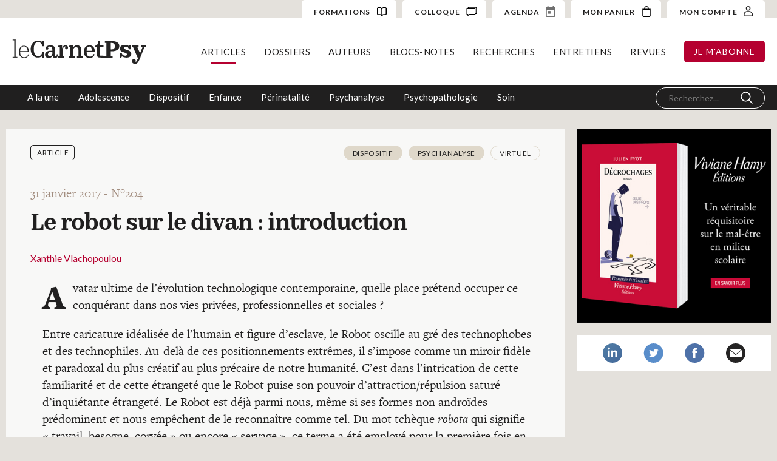

--- FILE ---
content_type: text/html; charset=UTF-8
request_url: https://carnetpsy.fr/le-robot-sur-le-divan-introduction/?list=1
body_size: 15981
content:
<!DOCTYPE html>
<html lang="fr-FR" data-wf-page="6140f40e844e59686c2b98e4" data-wf-site="6140f40e844e5976a72b98dd"><head>
  <meta charset="utf-8">
  
  
  <meta content="Article" property="twitter:title">
  <meta content="width=device-width, initial-scale=1" name="viewport">
  
  <link href="https://carnetpsy.fr/wp-content/themes/1.7.2/css/normalize.css?v=1632431292514" rel="stylesheet" type="text/css">
  <link href="https://carnetpsy.fr/wp-content/themes/1.7.2/css/webflow.css?v=1632431292514" rel="stylesheet" type="text/css">
  <link href="https://carnetpsy.fr/wp-content/themes/1.7.2/css/carnet-psy-wp2.webflow.css?v=1632431292514" rel="stylesheet" type="text/css">
  <script src="https://ajax.googleapis.com/ajax/libs/webfont/1.6.26/webfont.js" type="text/javascript"></script>
  <script type="text/javascript">WebFont.load({  google: {    families: ["Lato:100,100italic,300,300italic,400,400italic,700,700italic,900,900italic","Roboto Condensed:regular,700","Cormorant Garamond:regular,italic,700,700italic"]  }});</script>
  <script src="https://use.typekit.net/qyw7waw.js" type="text/javascript"></script>
  <script type="text/javascript">try{Typekit.load();}catch(e){}</script>
  <!-- [if lt IE 9]><script src="https://cdnjs.cloudflare.com/ajax/libs/html5shiv/3.7.3/html5shiv.min.js" type="text/javascript"></script><![endif] -->
  <script type="text/javascript">!function(o,c){var n=c.documentElement,t=" w-mod-";n.className+=t+"js",("ontouchstart"in o||o.DocumentTouch&&c instanceof DocumentTouch)&&(n.className+=t+"touch")}(window,document);</script>
  <link href="https://carnetpsy.fr/wp-content/themes/1.7.2/images/favicon.png?v=1632431292514" rel="shortcut icon" type="image/x-icon">
  <link href="https://carnetpsy.fr/wp-content/themes/1.7.2/images/webclip.png?v=1632431292514" rel="apple-touch-icon">

<script type="text/javascript">
/* <![CDATA[ */
window.JetpackScriptData = {"site":{"icon":"","title":"Le Carnet Psy","host":"unknown","is_wpcom_platform":false}};
/* ]]> */
</script>
<meta name='robots' content='index, follow, max-image-preview:large, max-snippet:-1, max-video-preview:-1' />
	<style>img:is([sizes="auto" i], [sizes^="auto," i]) { contain-intrinsic-size: 3000px 1500px }</style>
	<script>window._wca = window._wca || [];</script>

	<!-- This site is optimized with the Yoast SEO plugin v25.4 - https://yoast.com/wordpress/plugins/seo/ -->
	<title>Le Carnet Psy &#8211; Le robot sur le divan : introduction</title>
	<link rel="canonical" href="https://carnetpsy.fr/le-robot-sur-le-divan-introduction/" />
	<meta property="og:locale" content="fr_FR" />
	<meta property="og:type" content="article" />
	<meta property="og:title" content="Le Carnet Psy &#8211; Le robot sur le divan : introduction" />
	<meta property="og:description" content="Avatar ultime de l’évolution technologique contemporaine, quelle place prétend occuper ce conquérant dans nos vies privées, professionnelles et sociales&nbsp;? Entre caricature idéalisée de l’humain et figure d’esclave, le Robot oscille au gré des technophobes et des technophiles. Au-delà de ces..." />
	<meta property="og:url" content="https://carnetpsy.fr/le-robot-sur-le-divan-introduction/" />
	<meta property="og:site_name" content="Le Carnet Psy" />
	<meta property="article:published_time" content="2021-08-22T05:31:55+00:00" />
	<meta property="article:modified_time" content="2021-09-18T15:37:22+00:00" />
	<meta name="author" content="adminCP" />
	<meta name="twitter:card" content="summary_large_image" />
	<meta name="twitter:label1" content="Écrit par" />
	<meta name="twitter:data1" content="adminCP" />
	<meta name="twitter:label2" content="Durée de lecture estimée" />
	<meta name="twitter:data2" content="4 minutes" />
	<script type="application/ld+json" class="yoast-schema-graph">{"@context":"https://schema.org","@graph":[{"@type":"Article","@id":"https://carnetpsy.fr/le-robot-sur-le-divan-introduction/#article","isPartOf":{"@id":"https://carnetpsy.fr/le-robot-sur-le-divan-introduction/"},"author":{"name":"adminCP","@id":"https://carnetpsy.fr/#/schema/person/dcb93bd05c65d423f460cb4999c44e3f"},"headline":"Le robot sur le divan : introduction","datePublished":"2021-08-22T05:31:55+00:00","dateModified":"2021-09-18T15:37:22+00:00","mainEntityOfPage":{"@id":"https://carnetpsy.fr/le-robot-sur-le-divan-introduction/"},"wordCount":853,"commentCount":0,"publisher":{"@id":"https://carnetpsy.fr/#organization"},"inLanguage":"fr-FR","potentialAction":[{"@type":"CommentAction","name":"Comment","target":["https://carnetpsy.fr/le-robot-sur-le-divan-introduction/#respond"]}]},{"@type":"WebPage","@id":"https://carnetpsy.fr/le-robot-sur-le-divan-introduction/","url":"https://carnetpsy.fr/le-robot-sur-le-divan-introduction/","name":"Le Carnet Psy &#8211; Le robot sur le divan : introduction","isPartOf":{"@id":"https://carnetpsy.fr/#website"},"datePublished":"2021-08-22T05:31:55+00:00","dateModified":"2021-09-18T15:37:22+00:00","breadcrumb":{"@id":"https://carnetpsy.fr/le-robot-sur-le-divan-introduction/#breadcrumb"},"inLanguage":"fr-FR","potentialAction":[{"@type":"ReadAction","target":["https://carnetpsy.fr/le-robot-sur-le-divan-introduction/"]}]},{"@type":"BreadcrumbList","@id":"https://carnetpsy.fr/le-robot-sur-le-divan-introduction/#breadcrumb","itemListElement":[{"@type":"ListItem","position":1,"name":"Accueil","item":"https://carnetpsy.fr/"},{"@type":"ListItem","position":2,"name":"Le robot sur le divan : introduction"}]},{"@type":"WebSite","@id":"https://carnetpsy.fr/#website","url":"https://carnetpsy.fr/","name":"Le Carnet Psy","description":"Site et magazine de psychologie en ligne","publisher":{"@id":"https://carnetpsy.fr/#organization"},"potentialAction":[{"@type":"SearchAction","target":{"@type":"EntryPoint","urlTemplate":"https://carnetpsy.fr/?s={search_term_string}"},"query-input":{"@type":"PropertyValueSpecification","valueRequired":true,"valueName":"search_term_string"}}],"inLanguage":"fr-FR"},{"@type":"Organization","@id":"https://carnetpsy.fr/#organization","name":"Carnet Psy","url":"https://carnetpsy.fr/","logo":{"@type":"ImageObject","inLanguage":"fr-FR","@id":"https://carnetpsy.fr/#/schema/logo/image/","url":"https://carnetpsy.fr/wp-content/uploads/2021/09/logo_small.png","contentUrl":"https://carnetpsy.fr/wp-content/uploads/2021/09/logo_small.png","width":155,"height":30,"caption":"Carnet Psy"},"image":{"@id":"https://carnetpsy.fr/#/schema/logo/image/"}},{"@type":"Person","@id":"https://carnetpsy.fr/#/schema/person/dcb93bd05c65d423f460cb4999c44e3f","name":"adminCP","sameAs":["http://carnetpsy.fr"]}]}</script>
	<!-- / Yoast SEO plugin. -->


<link rel='dns-prefetch' href='//stats.wp.com' />
<link rel="alternate" type="application/rss+xml" title="Le Carnet Psy &raquo; Le robot sur le divan : introduction Flux des commentaires" href="https://carnetpsy.fr/le-robot-sur-le-divan-introduction/feed/" />
<script type="text/javascript">
/* <![CDATA[ */
window._wpemojiSettings = {"baseUrl":"https:\/\/s.w.org\/images\/core\/emoji\/16.0.1\/72x72\/","ext":".png","svgUrl":"https:\/\/s.w.org\/images\/core\/emoji\/16.0.1\/svg\/","svgExt":".svg","source":{"concatemoji":"https:\/\/carnetpsy.fr\/wp-includes\/js\/wp-emoji-release.min.js?ver=6.8.3"}};
/*! This file is auto-generated */
!function(s,n){var o,i,e;function c(e){try{var t={supportTests:e,timestamp:(new Date).valueOf()};sessionStorage.setItem(o,JSON.stringify(t))}catch(e){}}function p(e,t,n){e.clearRect(0,0,e.canvas.width,e.canvas.height),e.fillText(t,0,0);var t=new Uint32Array(e.getImageData(0,0,e.canvas.width,e.canvas.height).data),a=(e.clearRect(0,0,e.canvas.width,e.canvas.height),e.fillText(n,0,0),new Uint32Array(e.getImageData(0,0,e.canvas.width,e.canvas.height).data));return t.every(function(e,t){return e===a[t]})}function u(e,t){e.clearRect(0,0,e.canvas.width,e.canvas.height),e.fillText(t,0,0);for(var n=e.getImageData(16,16,1,1),a=0;a<n.data.length;a++)if(0!==n.data[a])return!1;return!0}function f(e,t,n,a){switch(t){case"flag":return n(e,"\ud83c\udff3\ufe0f\u200d\u26a7\ufe0f","\ud83c\udff3\ufe0f\u200b\u26a7\ufe0f")?!1:!n(e,"\ud83c\udde8\ud83c\uddf6","\ud83c\udde8\u200b\ud83c\uddf6")&&!n(e,"\ud83c\udff4\udb40\udc67\udb40\udc62\udb40\udc65\udb40\udc6e\udb40\udc67\udb40\udc7f","\ud83c\udff4\u200b\udb40\udc67\u200b\udb40\udc62\u200b\udb40\udc65\u200b\udb40\udc6e\u200b\udb40\udc67\u200b\udb40\udc7f");case"emoji":return!a(e,"\ud83e\udedf")}return!1}function g(e,t,n,a){var r="undefined"!=typeof WorkerGlobalScope&&self instanceof WorkerGlobalScope?new OffscreenCanvas(300,150):s.createElement("canvas"),o=r.getContext("2d",{willReadFrequently:!0}),i=(o.textBaseline="top",o.font="600 32px Arial",{});return e.forEach(function(e){i[e]=t(o,e,n,a)}),i}function t(e){var t=s.createElement("script");t.src=e,t.defer=!0,s.head.appendChild(t)}"undefined"!=typeof Promise&&(o="wpEmojiSettingsSupports",i=["flag","emoji"],n.supports={everything:!0,everythingExceptFlag:!0},e=new Promise(function(e){s.addEventListener("DOMContentLoaded",e,{once:!0})}),new Promise(function(t){var n=function(){try{var e=JSON.parse(sessionStorage.getItem(o));if("object"==typeof e&&"number"==typeof e.timestamp&&(new Date).valueOf()<e.timestamp+604800&&"object"==typeof e.supportTests)return e.supportTests}catch(e){}return null}();if(!n){if("undefined"!=typeof Worker&&"undefined"!=typeof OffscreenCanvas&&"undefined"!=typeof URL&&URL.createObjectURL&&"undefined"!=typeof Blob)try{var e="postMessage("+g.toString()+"("+[JSON.stringify(i),f.toString(),p.toString(),u.toString()].join(",")+"));",a=new Blob([e],{type:"text/javascript"}),r=new Worker(URL.createObjectURL(a),{name:"wpTestEmojiSupports"});return void(r.onmessage=function(e){c(n=e.data),r.terminate(),t(n)})}catch(e){}c(n=g(i,f,p,u))}t(n)}).then(function(e){for(var t in e)n.supports[t]=e[t],n.supports.everything=n.supports.everything&&n.supports[t],"flag"!==t&&(n.supports.everythingExceptFlag=n.supports.everythingExceptFlag&&n.supports[t]);n.supports.everythingExceptFlag=n.supports.everythingExceptFlag&&!n.supports.flag,n.DOMReady=!1,n.readyCallback=function(){n.DOMReady=!0}}).then(function(){return e}).then(function(){var e;n.supports.everything||(n.readyCallback(),(e=n.source||{}).concatemoji?t(e.concatemoji):e.wpemoji&&e.twemoji&&(t(e.twemoji),t(e.wpemoji)))}))}((window,document),window._wpemojiSettings);
/* ]]> */
</script>
<link rel='stylesheet' id='fme_front_css-css' href='https://carnetpsy.fr/wp-content/plugins/customer-upload-files-for-woocommerce/front/assets/css/Upload_Files_template.css?ver=1' type='text/css' media='all' />
<style id='wp-emoji-styles-inline-css' type='text/css'>

	img.wp-smiley, img.emoji {
		display: inline !important;
		border: none !important;
		box-shadow: none !important;
		height: 1em !important;
		width: 1em !important;
		margin: 0 0.07em !important;
		vertical-align: -0.1em !important;
		background: none !important;
		padding: 0 !important;
	}
</style>
<link rel='stylesheet' id='wp-block-library-css' href='https://carnetpsy.fr/wp-includes/css/dist/block-library/style.min.css?ver=6.8.3' type='text/css' media='all' />
<style id='classic-theme-styles-inline-css' type='text/css'>
/*! This file is auto-generated */
.wp-block-button__link{color:#fff;background-color:#32373c;border-radius:9999px;box-shadow:none;text-decoration:none;padding:calc(.667em + 2px) calc(1.333em + 2px);font-size:1.125em}.wp-block-file__button{background:#32373c;color:#fff;text-decoration:none}
</style>
<link rel='stylesheet' id='mediaelement-css' href='https://carnetpsy.fr/wp-includes/js/mediaelement/mediaelementplayer-legacy.min.css?ver=4.2.17' type='text/css' media='all' />
<link rel='stylesheet' id='wp-mediaelement-css' href='https://carnetpsy.fr/wp-includes/js/mediaelement/wp-mediaelement.min.css?ver=6.8.3' type='text/css' media='all' />
<style id='jetpack-sharing-buttons-style-inline-css' type='text/css'>
.jetpack-sharing-buttons__services-list{display:flex;flex-direction:row;flex-wrap:wrap;gap:0;list-style-type:none;margin:5px;padding:0}.jetpack-sharing-buttons__services-list.has-small-icon-size{font-size:12px}.jetpack-sharing-buttons__services-list.has-normal-icon-size{font-size:16px}.jetpack-sharing-buttons__services-list.has-large-icon-size{font-size:24px}.jetpack-sharing-buttons__services-list.has-huge-icon-size{font-size:36px}@media print{.jetpack-sharing-buttons__services-list{display:none!important}}.editor-styles-wrapper .wp-block-jetpack-sharing-buttons{gap:0;padding-inline-start:0}ul.jetpack-sharing-buttons__services-list.has-background{padding:1.25em 2.375em}
</style>
<style id='global-styles-inline-css' type='text/css'>
:root{--wp--preset--aspect-ratio--square: 1;--wp--preset--aspect-ratio--4-3: 4/3;--wp--preset--aspect-ratio--3-4: 3/4;--wp--preset--aspect-ratio--3-2: 3/2;--wp--preset--aspect-ratio--2-3: 2/3;--wp--preset--aspect-ratio--16-9: 16/9;--wp--preset--aspect-ratio--9-16: 9/16;--wp--preset--color--black: #000000;--wp--preset--color--cyan-bluish-gray: #abb8c3;--wp--preset--color--white: #ffffff;--wp--preset--color--pale-pink: #f78da7;--wp--preset--color--vivid-red: #cf2e2e;--wp--preset--color--luminous-vivid-orange: #ff6900;--wp--preset--color--luminous-vivid-amber: #fcb900;--wp--preset--color--light-green-cyan: #7bdcb5;--wp--preset--color--vivid-green-cyan: #00d084;--wp--preset--color--pale-cyan-blue: #8ed1fc;--wp--preset--color--vivid-cyan-blue: #0693e3;--wp--preset--color--vivid-purple: #9b51e0;--wp--preset--gradient--vivid-cyan-blue-to-vivid-purple: linear-gradient(135deg,rgba(6,147,227,1) 0%,rgb(155,81,224) 100%);--wp--preset--gradient--light-green-cyan-to-vivid-green-cyan: linear-gradient(135deg,rgb(122,220,180) 0%,rgb(0,208,130) 100%);--wp--preset--gradient--luminous-vivid-amber-to-luminous-vivid-orange: linear-gradient(135deg,rgba(252,185,0,1) 0%,rgba(255,105,0,1) 100%);--wp--preset--gradient--luminous-vivid-orange-to-vivid-red: linear-gradient(135deg,rgba(255,105,0,1) 0%,rgb(207,46,46) 100%);--wp--preset--gradient--very-light-gray-to-cyan-bluish-gray: linear-gradient(135deg,rgb(238,238,238) 0%,rgb(169,184,195) 100%);--wp--preset--gradient--cool-to-warm-spectrum: linear-gradient(135deg,rgb(74,234,220) 0%,rgb(151,120,209) 20%,rgb(207,42,186) 40%,rgb(238,44,130) 60%,rgb(251,105,98) 80%,rgb(254,248,76) 100%);--wp--preset--gradient--blush-light-purple: linear-gradient(135deg,rgb(255,206,236) 0%,rgb(152,150,240) 100%);--wp--preset--gradient--blush-bordeaux: linear-gradient(135deg,rgb(254,205,165) 0%,rgb(254,45,45) 50%,rgb(107,0,62) 100%);--wp--preset--gradient--luminous-dusk: linear-gradient(135deg,rgb(255,203,112) 0%,rgb(199,81,192) 50%,rgb(65,88,208) 100%);--wp--preset--gradient--pale-ocean: linear-gradient(135deg,rgb(255,245,203) 0%,rgb(182,227,212) 50%,rgb(51,167,181) 100%);--wp--preset--gradient--electric-grass: linear-gradient(135deg,rgb(202,248,128) 0%,rgb(113,206,126) 100%);--wp--preset--gradient--midnight: linear-gradient(135deg,rgb(2,3,129) 0%,rgb(40,116,252) 100%);--wp--preset--font-size--small: 13px;--wp--preset--font-size--medium: 20px;--wp--preset--font-size--large: 36px;--wp--preset--font-size--x-large: 42px;--wp--preset--spacing--20: 0.44rem;--wp--preset--spacing--30: 0.67rem;--wp--preset--spacing--40: 1rem;--wp--preset--spacing--50: 1.5rem;--wp--preset--spacing--60: 2.25rem;--wp--preset--spacing--70: 3.38rem;--wp--preset--spacing--80: 5.06rem;--wp--preset--shadow--natural: 6px 6px 9px rgba(0, 0, 0, 0.2);--wp--preset--shadow--deep: 12px 12px 50px rgba(0, 0, 0, 0.4);--wp--preset--shadow--sharp: 6px 6px 0px rgba(0, 0, 0, 0.2);--wp--preset--shadow--outlined: 6px 6px 0px -3px rgba(255, 255, 255, 1), 6px 6px rgba(0, 0, 0, 1);--wp--preset--shadow--crisp: 6px 6px 0px rgba(0, 0, 0, 1);}:where(.is-layout-flex){gap: 0.5em;}:where(.is-layout-grid){gap: 0.5em;}body .is-layout-flex{display: flex;}.is-layout-flex{flex-wrap: wrap;align-items: center;}.is-layout-flex > :is(*, div){margin: 0;}body .is-layout-grid{display: grid;}.is-layout-grid > :is(*, div){margin: 0;}:where(.wp-block-columns.is-layout-flex){gap: 2em;}:where(.wp-block-columns.is-layout-grid){gap: 2em;}:where(.wp-block-post-template.is-layout-flex){gap: 1.25em;}:where(.wp-block-post-template.is-layout-grid){gap: 1.25em;}.has-black-color{color: var(--wp--preset--color--black) !important;}.has-cyan-bluish-gray-color{color: var(--wp--preset--color--cyan-bluish-gray) !important;}.has-white-color{color: var(--wp--preset--color--white) !important;}.has-pale-pink-color{color: var(--wp--preset--color--pale-pink) !important;}.has-vivid-red-color{color: var(--wp--preset--color--vivid-red) !important;}.has-luminous-vivid-orange-color{color: var(--wp--preset--color--luminous-vivid-orange) !important;}.has-luminous-vivid-amber-color{color: var(--wp--preset--color--luminous-vivid-amber) !important;}.has-light-green-cyan-color{color: var(--wp--preset--color--light-green-cyan) !important;}.has-vivid-green-cyan-color{color: var(--wp--preset--color--vivid-green-cyan) !important;}.has-pale-cyan-blue-color{color: var(--wp--preset--color--pale-cyan-blue) !important;}.has-vivid-cyan-blue-color{color: var(--wp--preset--color--vivid-cyan-blue) !important;}.has-vivid-purple-color{color: var(--wp--preset--color--vivid-purple) !important;}.has-black-background-color{background-color: var(--wp--preset--color--black) !important;}.has-cyan-bluish-gray-background-color{background-color: var(--wp--preset--color--cyan-bluish-gray) !important;}.has-white-background-color{background-color: var(--wp--preset--color--white) !important;}.has-pale-pink-background-color{background-color: var(--wp--preset--color--pale-pink) !important;}.has-vivid-red-background-color{background-color: var(--wp--preset--color--vivid-red) !important;}.has-luminous-vivid-orange-background-color{background-color: var(--wp--preset--color--luminous-vivid-orange) !important;}.has-luminous-vivid-amber-background-color{background-color: var(--wp--preset--color--luminous-vivid-amber) !important;}.has-light-green-cyan-background-color{background-color: var(--wp--preset--color--light-green-cyan) !important;}.has-vivid-green-cyan-background-color{background-color: var(--wp--preset--color--vivid-green-cyan) !important;}.has-pale-cyan-blue-background-color{background-color: var(--wp--preset--color--pale-cyan-blue) !important;}.has-vivid-cyan-blue-background-color{background-color: var(--wp--preset--color--vivid-cyan-blue) !important;}.has-vivid-purple-background-color{background-color: var(--wp--preset--color--vivid-purple) !important;}.has-black-border-color{border-color: var(--wp--preset--color--black) !important;}.has-cyan-bluish-gray-border-color{border-color: var(--wp--preset--color--cyan-bluish-gray) !important;}.has-white-border-color{border-color: var(--wp--preset--color--white) !important;}.has-pale-pink-border-color{border-color: var(--wp--preset--color--pale-pink) !important;}.has-vivid-red-border-color{border-color: var(--wp--preset--color--vivid-red) !important;}.has-luminous-vivid-orange-border-color{border-color: var(--wp--preset--color--luminous-vivid-orange) !important;}.has-luminous-vivid-amber-border-color{border-color: var(--wp--preset--color--luminous-vivid-amber) !important;}.has-light-green-cyan-border-color{border-color: var(--wp--preset--color--light-green-cyan) !important;}.has-vivid-green-cyan-border-color{border-color: var(--wp--preset--color--vivid-green-cyan) !important;}.has-pale-cyan-blue-border-color{border-color: var(--wp--preset--color--pale-cyan-blue) !important;}.has-vivid-cyan-blue-border-color{border-color: var(--wp--preset--color--vivid-cyan-blue) !important;}.has-vivid-purple-border-color{border-color: var(--wp--preset--color--vivid-purple) !important;}.has-vivid-cyan-blue-to-vivid-purple-gradient-background{background: var(--wp--preset--gradient--vivid-cyan-blue-to-vivid-purple) !important;}.has-light-green-cyan-to-vivid-green-cyan-gradient-background{background: var(--wp--preset--gradient--light-green-cyan-to-vivid-green-cyan) !important;}.has-luminous-vivid-amber-to-luminous-vivid-orange-gradient-background{background: var(--wp--preset--gradient--luminous-vivid-amber-to-luminous-vivid-orange) !important;}.has-luminous-vivid-orange-to-vivid-red-gradient-background{background: var(--wp--preset--gradient--luminous-vivid-orange-to-vivid-red) !important;}.has-very-light-gray-to-cyan-bluish-gray-gradient-background{background: var(--wp--preset--gradient--very-light-gray-to-cyan-bluish-gray) !important;}.has-cool-to-warm-spectrum-gradient-background{background: var(--wp--preset--gradient--cool-to-warm-spectrum) !important;}.has-blush-light-purple-gradient-background{background: var(--wp--preset--gradient--blush-light-purple) !important;}.has-blush-bordeaux-gradient-background{background: var(--wp--preset--gradient--blush-bordeaux) !important;}.has-luminous-dusk-gradient-background{background: var(--wp--preset--gradient--luminous-dusk) !important;}.has-pale-ocean-gradient-background{background: var(--wp--preset--gradient--pale-ocean) !important;}.has-electric-grass-gradient-background{background: var(--wp--preset--gradient--electric-grass) !important;}.has-midnight-gradient-background{background: var(--wp--preset--gradient--midnight) !important;}.has-small-font-size{font-size: var(--wp--preset--font-size--small) !important;}.has-medium-font-size{font-size: var(--wp--preset--font-size--medium) !important;}.has-large-font-size{font-size: var(--wp--preset--font-size--large) !important;}.has-x-large-font-size{font-size: var(--wp--preset--font-size--x-large) !important;}
:where(.wp-block-post-template.is-layout-flex){gap: 1.25em;}:where(.wp-block-post-template.is-layout-grid){gap: 1.25em;}
:where(.wp-block-columns.is-layout-flex){gap: 2em;}:where(.wp-block-columns.is-layout-grid){gap: 2em;}
:root :where(.wp-block-pullquote){font-size: 1.5em;line-height: 1.6;}
</style>
<link rel='stylesheet' id='pdfprnt_frontend-css' href='https://carnetpsy.fr/wp-content/plugins/pdf-print/css/frontend.css?ver=2.4.3' type='text/css' media='all' />
<link rel='stylesheet' id='udesly-ajax-loading-css' href='https://carnetpsy.fr/wp-content/plugins/udesly-adapter-plugin/assets/css/ajax-loading.css?ver=2.0.25' type='text/css' media='all' />
<style id='woocommerce-inline-inline-css' type='text/css'>
.woocommerce form .form-row .required { visibility: visible; }
</style>
<style id='wpgb-head-inline-css' type='text/css'>
.wp-grid-builder:not(.wpgb-template),.wpgb-facet{opacity:0.01}.wpgb-facet fieldset{margin:0;padding:0;border:none;outline:none;box-shadow:none}.wpgb-facet fieldset:last-child{margin-bottom:40px;}.wpgb-facet fieldset legend.wpgb-sr-only{height:1px;width:1px}
</style>
<link rel='stylesheet' id='ivory-search-styles-css' href='https://carnetpsy.fr/wp-content/plugins/add-search-to-menu/public/css/ivory-search.min.css?ver=5.5.11' type='text/css' media='all' />
<link rel='stylesheet' id='brands-styles-css' href='https://carnetpsy.fr/wp-content/plugins/woocommerce/assets/css/brands.css?ver=9.9.5' type='text/css' media='all' />
<link rel='stylesheet' id='wc-memberships-frontend-css' href='https://carnetpsy.fr/wp-content/plugins/woocommerce-memberships2/assets/css/frontend/wc-memberships-frontend.min.css?ver=1.14.0' type='text/css' media='all' />
<link rel='stylesheet' id='udesly-theme-css' href='https://carnetpsy.fr/wp-content/themes/1.7.2/style.css?ver=6.8.3' type='text/css' media='all' />
<link rel='stylesheet' id='global-css-css' href='https://carnetpsy.fr/wp-content/themes/1.7.2/assets/css/global.css' type='text/css' media='all' />
<link rel='stylesheet' id='resp-css-css' href='https://carnetpsy.fr/wp-content/themes/1.7.2/assets/css/responsive.css' type='text/css' media='all' />
<link rel='stylesheet' id='colloque-css-css' href='https://carnetpsy.fr/wp-content/themes/1.7.2/assets/css/colloque.css' type='text/css' media='all' />
<script type="text/javascript" src="https://carnetpsy.fr/wp-includes/js/jquery/jquery.min.js?ver=3.7.1" id="jquery-core-js"></script>
<script type="text/javascript" src="https://carnetpsy.fr/wp-includes/js/jquery/jquery-migrate.min.js?ver=3.4.1" id="jquery-migrate-js"></script>
<script type="text/javascript" id="fme_upload_file_front_js-js-extra">
/* <![CDATA[ */
var ewcpm_php_vars = {"admin_url":"https:\/\/carnetpsy.fr\/wp-admin\/admin-ajax.php"};
var ajax_url_add_pq = {"ajax_url_add_pq_data":"https:\/\/carnetpsy.fr\/wp-admin\/admin-ajax.php"};
/* ]]> */
</script>
<script type="text/javascript" src="https://carnetpsy.fr/wp-content/plugins/customer-upload-files-for-woocommerce/front/assets/js/fme_front_upload_file.js?ver=1" id="fme_upload_file_front_js-js"></script>
<script type="text/javascript" src="https://carnetpsy.fr/wp-content/plugins/woocommerce/assets/js/jquery-blockui/jquery.blockUI.min.js?ver=2.7.0-wc.9.9.5" id="jquery-blockui-js" defer="defer" data-wp-strategy="defer"></script>
<script type="text/javascript" id="wc-add-to-cart-js-extra">
/* <![CDATA[ */
var wc_add_to_cart_params = {"ajax_url":"\/wp-admin\/admin-ajax.php","wc_ajax_url":"\/?wc-ajax=%%endpoint%%","i18n_view_cart":"Voir le panier","cart_url":"https:\/\/carnetpsy.fr\/panier\/","is_cart":"","cart_redirect_after_add":"yes"};
/* ]]> */
</script>
<script type="text/javascript" src="https://carnetpsy.fr/wp-content/plugins/woocommerce/assets/js/frontend/add-to-cart.min.js?ver=9.9.5" id="wc-add-to-cart-js" defer="defer" data-wp-strategy="defer"></script>
<script type="text/javascript" src="https://carnetpsy.fr/wp-content/plugins/woocommerce/assets/js/js-cookie/js.cookie.min.js?ver=2.1.4-wc.9.9.5" id="js-cookie-js" defer="defer" data-wp-strategy="defer"></script>
<script type="text/javascript" id="woocommerce-js-extra">
/* <![CDATA[ */
var woocommerce_params = {"ajax_url":"\/wp-admin\/admin-ajax.php","wc_ajax_url":"\/?wc-ajax=%%endpoint%%","i18n_password_show":"Afficher le mot de passe","i18n_password_hide":"Masquer le mot de passe"};
/* ]]> */
</script>
<script type="text/javascript" src="https://carnetpsy.fr/wp-content/plugins/woocommerce/assets/js/frontend/woocommerce.min.js?ver=9.9.5" id="woocommerce-js" defer="defer" data-wp-strategy="defer"></script>
<script type="text/javascript" src="https://stats.wp.com/s-202501.js" id="woocommerce-analytics-js" defer="defer" data-wp-strategy="defer"></script>
<link rel="https://api.w.org/" href="https://carnetpsy.fr/wp-json/" /><link rel="alternate" title="JSON" type="application/json" href="https://carnetpsy.fr/wp-json/wp/v2/posts/10383" /><link rel='shortlink' href='https://carnetpsy.fr/?p=10383' />
<link rel="alternate" title="oEmbed (JSON)" type="application/json+oembed" href="https://carnetpsy.fr/wp-json/oembed/1.0/embed?url=https%3A%2F%2Fcarnetpsy.fr%2Fle-robot-sur-le-divan-introduction%2F" />
<link rel="alternate" title="oEmbed (XML)" type="text/xml+oembed" href="https://carnetpsy.fr/wp-json/oembed/1.0/embed?url=https%3A%2F%2Fcarnetpsy.fr%2Fle-robot-sur-le-divan-introduction%2F&#038;format=xml" />
<!-- HFCM by 99 Robots - Snippet # 1: Google Analytics -->
<!-- Global site tag (gtag.js) - Google Analytics -->
<script async src="https://www.googletagmanager.com/gtag/js?id=G-9GPB0XG0VK"></script>
<script>
  window.dataLayer = window.dataLayer || [];
  function gtag(){dataLayer.push(arguments);}
  gtag('js', new Date());

  gtag('config', 'G-9GPB0XG0VK');
</script>
<!-- /end HFCM by 99 Robots -->
<noscript><style>.wp-grid-builder .wpgb-card.wpgb-card-hidden .wpgb-card-wrapper{opacity:1!important;visibility:visible!important;transform:none!important}.wpgb-facet {opacity:1!important;pointer-events:auto!important}.wpgb-facet *:not(.wpgb-pagination-facet){display:none}</style></noscript>	<style>img#wpstats{display:none}</style>
			<noscript><style>.woocommerce-product-gallery{ opacity: 1 !important; }</style></noscript>
	</head>
<body class="wp-singular post-template-default single single-post postid-10383 single-format-standard wp-theme-172 theme-1.7.2 woocommerce-no-js 1.7.2 body" udesly-page="article">  <div class="nav wf-section">           
 <div class="top-nav">
      <div class="top-nav-left">

      </div>
      <div class="top-nav-right">
        <a href="/formation/psychopathologies-du-tdha-et-de-lhyperactivite/" class="cta-account w-inline-block">
          <div class="account-text">FORMATIONS</div><img src="https://carnetpsy.fr/wp-content/themes/1.7.2/images/icon-formation.svg" loading="lazy" alt="" class="cart-img">
        </a>

        <a href="/colloque/" class="cta-account w-inline-block">
          <div class="account-text">COLLOQUE</div><img src="https://carnetpsy.fr/wp-content/themes/1.7.2/images/colloque.svg?v=1631107048990" loading="lazy" alt="" class="cart-img">
        </a>
        <a href="/agenda" class="cta-account w-inline-block">
          <div class="account-text">AGENDA</div><img src="https://carnetpsy.fr/wp-content/themes/1.7.2/images/icon-date.svg?v=1631107048990" loading="lazy" alt="" class="cart-img">
        </a>
        <a href="https://carnetpsy.fr/panier/" class="cta-account w-inline-block">
          <div class="account-text">MON PANIER</div><img src="https://carnetpsy.fr/wp-content/themes/1.7.2/images/227599_bag_icon.svg?v=1629036001192" loading="lazy" alt="" class="cart-img">
        </a>

        <a href="https://carnetpsy.fr/espace-client/" class="cta-account w-inline-block">
          <div class="account-text">MON COMPTE </div><img src="https://carnetpsy.fr/wp-content/themes/1.7.2/images/acount.svg?v=1629036001192" loading="lazy" alt="" class="account-img">
        </a>
      </div>
    </div>
    <div class="nav-wrapper menu-articles">
      <a href="https://carnetpsy.fr" class="logo-link w-inline-block"><img src="https://carnetpsy.fr/wp-content/themes/1.7.2/images/logo_carnet_psy.svg" loading="lazy" alt="" class="logo"></a>

          <div class="nav-right"><ul id="menu-main-menu" class="nav-list"><li id="menu-item-9344" class="top-menu-articles menu-item menu-item-type-taxonomy menu-item-object-rubrique menu-item-9344"><a href="https://carnetpsy.fr/rubrique/a-la-une/">Articles</a></li>
<li id="menu-item-9358" class="top-menu-dossiers menu-item menu-item-type-post_type menu-item-object-page menu-item-9358"><a href="https://carnetpsy.fr/dossiers/">Dossiers</a></li>
<li id="menu-item-12410" class="top-menu-auteurs menu-item menu-item-type-post_type menu-item-object-page menu-item-12410"><a href="https://carnetpsy.fr/auteurs/">Auteurs</a></li>
<li id="menu-item-12427" class="top-menu-parutions menu-item menu-item-type-post_type_archive menu-item-object-parution menu-item-12427"><a href="https://carnetpsy.fr/blocs-notes/">Blocs-notes</a></li>
<li id="menu-item-12438" class="top-menu-recherches menu-item menu-item-type-taxonomy menu-item-object-type_article menu-item-12438"><a href="https://carnetpsy.fr/type_article/recherche/">Recherches</a></li>
<li id="menu-item-12439" class="top-menu-entretiens menu-item menu-item-type-taxonomy menu-item-object-type_article menu-item-12439"><a href="https://carnetpsy.fr/type_article/entretien/">Entretiens</a></li>
<li id="menu-item-19168" class="top-menu-revues menu-item menu-item-type-post_type menu-item-object-page menu-item-19168"><a href="https://carnetpsy.fr/les-revues/">Revues</a></li>
</ul><a href="/abonnements" class="btn">Je m'abonne</a></div>
<div class="mobile-control">
        <div class="btn-search">
          <svg width="26px" height="26px" viewBox="0 0 20 20" version="1.1" xmlns="http://www.w3.org/2000/svg" xmlns:xlink="http://www.w3.org/1999/xlink">
    <g id="Symbols" stroke="none" stroke-width="1" fill="none" fill-rule="evenodd" stroke-linecap="round" stroke-linejoin="round">
        <g id="header" transform="translate(-1627.000000, -135.000000)" stroke="#b50030" stroke-width="1.6">
            <g id="sub-menu" transform="translate(0.000000, 120.000000)">
                <g id="Group-2" transform="translate(1426.000000, 6.000000)">
                    <g id="iconfinder_-_Magnifier-Search-Zoom-_3844467" transform="translate(202.000000, 10.000000)">
                        <circle id="XMLID_42_" cx="7.36363636" cy="7.36363636" r="7.36363636"></circle>
                        <line x1="18" y1="18" x2="12.5721818" y2="12.5721818" id="XMLID_44_"></line>
                    </g>
                </g>
            </g>
        </g>
    </g>
</svg>
        </div>


        <div class="btn-burger">
          <svg width="100%" height="100%" viewBox="0 0 22 22" version="1.1" xmlns="http://www.w3.org/2000/svg" xmlns:xlink="http://www.w3.org/1999/xlink">
            <g stroke="#b50030" stroke-width="2" class="change-color">
              <line class="menu-line l1" x1="1" y1="3" x2="24" y2="3"></line>
              <line class="menu-line l2" x1="1" y1="11" x2="24" y2="11"></line>
              <line class="menu-line l3" x1="1" y1="19" x2="24" y2="19"></line>
            </g>
          </svg>
        </div>
</div>

    </div>
          <div class="menu"><ul id="menu-menu-articles" class="menu-list"><li id="menu-item-6716" class="menu-item menu-item-type-taxonomy menu-item-object-rubrique menu-item-6716"><a href="https://carnetpsy.fr/rubrique/a-la-une/">A la une</a></li>
<li id="menu-item-6717" class="menu-item menu-item-type-taxonomy menu-item-object-rubrique menu-item-6717"><a href="https://carnetpsy.fr/rubrique/adolescence/">Adolescence</a></li>
<li id="menu-item-6718" class="menu-item menu-item-type-taxonomy menu-item-object-rubrique current-post-ancestor current-menu-parent current-post-parent menu-item-6718"><a href="https://carnetpsy.fr/rubrique/dispositif/">Dispositif</a></li>
<li id="menu-item-6719" class="menu-item menu-item-type-taxonomy menu-item-object-rubrique menu-item-6719"><a href="https://carnetpsy.fr/rubrique/enfance/">Enfance</a></li>
<li id="menu-item-6720" class="menu-item menu-item-type-taxonomy menu-item-object-rubrique menu-item-6720"><a href="https://carnetpsy.fr/rubrique/perinatalite/">Périnatalité</a></li>
<li id="menu-item-6721" class="menu-item menu-item-type-taxonomy menu-item-object-rubrique current-post-ancestor current-menu-parent current-post-parent menu-item-6721"><a href="https://carnetpsy.fr/rubrique/psychanalyse/">Psychanalyse</a></li>
<li id="menu-item-6722" class="menu-item menu-item-type-taxonomy menu-item-object-rubrique menu-item-6722"><a href="https://carnetpsy.fr/rubrique/psychopathologie/">Psychopathologie</a></li>
<li id="menu-item-6723" class="menu-item menu-item-type-taxonomy menu-item-object-rubrique menu-item-6723"><a href="https://carnetpsy.fr/rubrique/soin/">Soin</a></li>
</ul></div>
          <div class="menu-mobile-wrapper off"><a href="/abonnements" class="menu-mobile-btn">Je m'abonne</a><ul id="menu-menu-mobile" class="menu-mobile"><li id="menu-item-15905" class="menu-item menu-item-type-custom menu-item-object-custom menu-item-has-children menu-item-15905"><a href="#">Articles</a>
<ul class="sub-menu">
	<li id="menu-item-15913" class="menu-item menu-item-type-taxonomy menu-item-object-rubrique menu-item-15913"><a href="https://carnetpsy.fr/rubrique/a-la-une/">A la une</a></li>
	<li id="menu-item-15910" class="menu-item menu-item-type-taxonomy menu-item-object-rubrique menu-item-15910"><a href="https://carnetpsy.fr/rubrique/adolescence/">Adolescence</a></li>
	<li id="menu-item-15909" class="menu-item menu-item-type-taxonomy menu-item-object-rubrique current-post-ancestor current-menu-parent current-post-parent menu-item-15909"><a href="https://carnetpsy.fr/rubrique/dispositif/">Dispositif</a></li>
	<li id="menu-item-15912" class="menu-item menu-item-type-taxonomy menu-item-object-rubrique menu-item-15912"><a href="https://carnetpsy.fr/rubrique/enfance/">Enfance</a></li>
	<li id="menu-item-15908" class="menu-item menu-item-type-taxonomy menu-item-object-rubrique menu-item-15908"><a href="https://carnetpsy.fr/rubrique/perinatalite/">Périnatalité</a></li>
	<li id="menu-item-15906" class="menu-item menu-item-type-taxonomy menu-item-object-rubrique current-post-ancestor current-menu-parent current-post-parent menu-item-15906"><a href="https://carnetpsy.fr/rubrique/psychanalyse/">Psychanalyse</a></li>
	<li id="menu-item-15907" class="menu-item menu-item-type-taxonomy menu-item-object-rubrique menu-item-15907"><a href="https://carnetpsy.fr/rubrique/psychopathologie/">Psychopathologie</a></li>
	<li id="menu-item-15911" class="menu-item menu-item-type-taxonomy menu-item-object-rubrique menu-item-15911"><a href="https://carnetpsy.fr/rubrique/soin/">Soin</a></li>
</ul>
</li>
<li id="menu-item-15914" class="menu-item menu-item-type-post_type menu-item-object-page menu-item-15914"><a href="https://carnetpsy.fr/dossiers/">Dossiers</a></li>
<li id="menu-item-15915" class="menu-item menu-item-type-post_type menu-item-object-page menu-item-15915"><a href="https://carnetpsy.fr/auteurs/">Auteurs</a></li>
<li id="menu-item-15916" class="menu-item menu-item-type-post_type_archive menu-item-object-parution menu-item-15916"><a href="https://carnetpsy.fr/blocs-notes/">Blocs-notes</a></li>
<li id="menu-item-15917" class="menu-item menu-item-type-taxonomy menu-item-object-type_article menu-item-15917"><a href="https://carnetpsy.fr/type_article/recherche/">Recherches</a></li>
<li id="menu-item-15918" class="menu-item menu-item-type-taxonomy menu-item-object-type_article menu-item-15918"><a href="https://carnetpsy.fr/type_article/entretien/">Entretiens</a></li>
<li id="menu-item-19183" class="menu-item menu-item-type-post_type menu-item-object-page menu-item-19183"><a href="https://carnetpsy.fr/les-revues/">Revues</a></li>
<li id="menu-item-15920" class="menu-mobile-colloque menu-item menu-item-type-custom menu-item-object-custom menu-item-15920"><a href="https://carnetpsy.fr/colloque/">Colloque</a></li>
<li id="menu-item-15921" class="menu-mobile-panier menu-item menu-item-type-custom menu-item-object-custom menu-item-15921"><a href="/panier/">Mon panier</a></li>
<li id="menu-item-15922" class="menu-mobile-compte menu-item menu-item-type-custom menu-item-object-custom menu-item-15922"><a href="/espace-client/">Mon compte</a></li>
</ul></div>
    <form class="search-form" role="search" method="get" class="search-bar" action="https://carnetpsy.fr ">
     <div class="search-input">
     <input type="search" class="search-field-header"  placeholder="Recherchez..." value="" name="s">
    <input type="image" class="search-img"  src="https://carnetpsy.fr/wp-content/themes/1.7.2/images/search-icon.svg">
    </div>
   </form>
</div>
  <div class="main">
    <div class="section-nav-article off wf-section">    <div class="article-nav-left">
        <a href="https://carnetpsy.fr" class="article-logo-link w-inline-block"><img src="https://carnetpsy.fr/wp-content/themes/1.7.2/images/logo_carnet_psy.svg" loading="lazy" alt="" class="logo-text"></a>
        <div class="article-nav-title">Le robot sur le divan : introduction</div>
      </div>
      <div class="article-nav-right">
        <div class="nav-theme-wrapper">
          <ul role="list" class="theme-list w-list-unstyled">
                </ul>
        </div>

        

        <div class="article-rs-wrapper">
          <a href="https://www.linkedin.com/shareArticle?mini=1&url=https://carnetpsy.fr/le-robot-sur-le-divan-introduction/&title=Le robot sur le divan : introduction&summary" class="article-rs-link w-inline-block" target="_blank" ><img src="https://carnetpsy.fr/wp-content/themes/1.7.2/images/rs-linkedin.svg?v=1629036001192" loading="lazy" alt=""></a>
          <a href="https://twitter.com/intent/tweet?url=https://carnetpsy.fr/le-robot-sur-le-divan-introduction/&text=Le robot sur le divan : introduction" class="article-rs-link w-inline-block" target="_blank" ><img src="https://carnetpsy.fr/wp-content/themes/1.7.2/images/rs-twitter.svg?v=1629036001192" loading="lazy" alt=""></a>
          <a href="https://www.facebook.com/sharer.php?u=https://carnetpsy.fr/le-robot-sur-le-divan-introduction/" class="article-rs-link w-inline-block" target="_blank" ><img src="https://carnetpsy.fr/wp-content/themes/1.7.2/images/rs-facebook.svg?v=1629036001192" loading="lazy" alt=""></a>
          <a href="mailto:?subject=Le robot sur le divan : introduction&body=https://carnetpsy.fr/le-robot-sur-le-divan-introduction/" class="article-rs-link w-inline-block" ><img src="https://carnetpsy.fr/wp-content/themes/1.7.2/images/rs-mail.svg?v=1629036001192" loading="lazy" alt=""></a>

        </div>


      </div>
      <div class="article-nav-progress">
        <div class="progress-bar"></div>
      </div></div>
    <div class="section-article wf-section">
      <div class="content-wrapper">
        <div id="content" class="article-left">       <div class="article">
                <div class="article-top">
                
                                    <div class='tag-taxo articles'>article</div>                
                <ul role="list" class="theme-list w-list-unstyled">

                <li class="theme-item"><a href="https://carnetpsy.fr/rubrique/dispositif/" class="theme-link rubrique">Dispositif</a></li><li class="theme-item"><a href="https://carnetpsy.fr/rubrique/psychanalyse/" class="theme-link rubrique">Psychanalyse</a></li><li class="theme-item"><a href="https://carnetpsy.fr/thematique/virtuel/" class="theme-link">Virtuel</a></li>                  </ul>
                </div>
                <div class="article-infos">

                                    
                  <div>31 janvier 2017&nbsp;-&nbsp;</div>
                  <div>N°204</div>

                                </div>
                <h1 class="article-title">Le robot sur le divan : introduction</h1>


                                            <div class="article-auteur-list  ">

                                            <a href="https://carnetpsy.fr/auteur/xanthie-vlachopoulou/" class="article-author w-inline-block">                              <div class="article-author-content">
                                <div class="article-author-title">  
                                    Xanthie Vlachopoulou</div>
                                <p class="article-author-description"></p>
                              </div>
                            </a>
                                </div>
                                
                <div class="article-content w-richtext  ">
                  
                   
<p>Avatar ultime de l’évolution technologique contemporaine, quelle place prétend occuper ce conquérant dans nos vies privées, professionnelles et sociales&nbsp;?</p>



<p>Entre caricature idéalisée de l’humain et figure d’esclave, le Robot oscille au gré des technophobes et des technophiles. Au-delà de ces positionnements extrêmes, il s’impose comme un miroir fidèle et paradoxal du plus créatif au plus précaire de notre humanité. C’est dans l’intrication de cette familiarité et de cette étrangeté que le Robot puise son pouvoir d’attraction/répulsion saturé d’inquiétante étrangeté. Le Robot est déjà parmi nous, même si ses formes non androïdes prédominent et nous empêchent de le reconnaître comme tel. Du mot tchèque <em>robota</em> qui signifie «&nbsp;travail, besogne, corvée&nbsp;» ou encore «&nbsp;servage&nbsp;», ce terme a été employé pour la première fois en 1920 par l’écrivain Karel Capek dans sa pièce <em>R.U.R.</em> pour désigner un androïde capable d’exécuter des travaux à la place de l’homme<sup>1</sup>.</p>



<p>Le Robot à notre service, prêt à accomplir les corvées ménagères ou prendre le relais de l’homme dans les tâches répétitives sur la scène publique et privée, pourrait-il se rebeller&nbsp;? Et si un jour le Robot dépasse son créateur et échappe à son contrôle&nbsp;? D’ailleurs, les trois fameuses lois de la robotique proposées par Asimov<sup>2</sup> reflètent ces craintes sous-jacentes de réalisation potentielle d’un scénario œdipien&nbsp;: 1) «&nbsp;Un robot ne peut porter atteinte à un être humain, ni, restant passif, permettre qu’un être humain soit exposé au danger.&nbsp;»&nbsp;; 2) «&nbsp;Un robot doit obéir aux ordres que lui donne un être humain, sauf si de tels ordres entrent en conflit avec la première loi.&nbsp;»&nbsp;; 3) «&nbsp;Un robot doit protéger son existence tant que cette protection n’entre pas en conflit avec la première ou la deuxième loi.&nbsp;»</p>



<p>En ouverture de ce dossier, Sylvain Missonnier tente justement de dégager un scénario fantasmatique insistant en ce domaine où le concepteur du robot désire et redoute à la fois la mutinerie des robots. Il déploie son argumentaire à partir d’illustrations littéraires et cinématographiques.</p>



<p>Florian Houssier, en prenant appui sur la figure d’<em>Iron Man</em> (super-héros <em>Marvel</em>), explore la relation homme &#8211; machine et propose l’hypothèse qu’ «&nbsp;au niveau subjectif, lorsque la création prend le pas sur son créateur, une rivalité primaire et persécutive s’instaure&nbsp;».</p>



<p>Lise Haddouk met l’accent sur la question du corps et interroge les aspects narcissiques de notre relation aux Robots&nbsp;: «&nbsp;le robot dispose d’un corps, ce qui enrichit la palette des interactions sensorielles possibles, et donc probablement un sentiment de présence intersubjective, par rapport à une dimension plus spéculaire et narcissique des écrans-miroirs&nbsp;».</p>



<p>Cristina Lindenmeyer se centre également sur la question du corps, mais dans une clinique particulière, celle de l’humain augmenté par prothèses. Elle soulève des questions cliniques que pose le trans-humanisme&nbsp;: «&nbsp;même s’il ne s’agit pas de méconnaître, ni de mésestimer, le gain de techniques offrant aux sujets un accès à des traitements qui leur restituent un espace d’autonomie, force est de constater que ces mêmes techniques les engagent simultanément dans un mouvement de “dépendance technologisée”.&nbsp;»</p>



<p>Carmen Lucia Florez Pulido et Laurent Danon-Boileau partagent leur expérience prometteuse de médiation thérapeutique auprès d’enfants autistes à l’aide des Robots, «&nbsp;dans l’organisation de ce dispositif interactif enfant-robot-adulte, c’est cependant l’enfant qui dispose du rôle principal. Et lorsqu’il en vient à modifier les réponses qu’il fournit au robot, l’enfant observe les règles de la communication. Comme si le robot incarnait alors une fixité autistique dont l’enfant parvenait alors à se détacher.&nbsp;»</p>



<p>Jean-Luc Rinaudo présente une expérience de Robots de télé-présence ayant pour vocation de représenter en cours des étudiants qui pour des raisons de santé sont dans l’incapacité de se déplacer. A partir de là, il ouvre vers de nombreuses questions que ces situations inédites posent&nbsp;: «&nbsp;Quels effets de cette présence-absence, de ce sentiment d’ubiquité, sur nos relations à l’espace et au temps&nbsp;? Quels effets également sur la manière d’apprendre, sur le rapport au savoir&nbsp;?&nbsp;»</p>



<p>Ce dossier spécial se propose ainsi de déconstruire le mythe du Robot dans une période sensible où sa multiplication concrète dans toutes les strates de notre quotidien interroge nos repères sociaux, éthiques, politiques, cliniques et, finalement, notre statut d’humain.</p>



<h2 class="wp-block-heading">Notes</h2>



<ol class="wp-block-list"><li>Capek K. (1920), <em>R.U.R. Rossum’s Universal Robots</em>, Paris, Editions de la Différence, 2011.</li><li>Asimov, I. (1942). «&nbsp;Runaround&nbsp;», <em>Astounding Science Fiction</em>, 29(1), 94-103.</li></ol>
<div class="pdfprnt-buttons pdfprnt-buttons-post pdfprnt-bottom-right"><a href="https://carnetpsy.fr/le-robot-sur-le-divan-introduction/?list=1&print=pdf" class="pdfprnt-button pdfprnt-button-pdf" target="_blank"></a></div>                   

                  </div>
              </div></div>
        <div class="article-right">
<a href="https://linktr.ee/Decrochages" class="push-banner" target="_blank">
	<img src="https://carnetpsy.fr/wp-content/uploads/2025/09/02-400-400_Viviane-Hamy.jpg">
</a>


<div class="article-side-link">

        

        <div class="article-rs-wrapper">
          <a href="https://www.linkedin.com/shareArticle?mini=1&url=https://carnetpsy.fr/le-robot-sur-le-divan-introduction/&title=Le robot sur le divan : introduction&summary" class="article-rs-link w-inline-block" target="_blank" ><img src="https://carnetpsy.fr/wp-content/themes/1.7.2/images/rs-linkedin.svg?v=1629036001192" loading="lazy" alt=""></a>
          <a href="https://twitter.com/intent/tweet?url=https://carnetpsy.fr/le-robot-sur-le-divan-introduction/&text=Le robot sur le divan : introduction" class="article-rs-link w-inline-block" target="_blank" ><img src="https://carnetpsy.fr/wp-content/themes/1.7.2/images/rs-twitter.svg?v=1629036001192" loading="lazy" alt=""></a>
          <a href="https://www.facebook.com/sharer.php?u=https://carnetpsy.fr/le-robot-sur-le-divan-introduction/" class="article-rs-link w-inline-block" target="_blank" ><img src="https://carnetpsy.fr/wp-content/themes/1.7.2/images/rs-facebook.svg?v=1629036001192" loading="lazy" alt=""></a>
          <a href="mailto:?subject=Le robot sur le divan : introduction&body=https://carnetpsy.fr/le-robot-sur-le-divan-introduction/" class="article-rs-link w-inline-block" ><img src="https://carnetpsy.fr/wp-content/themes/1.7.2/images/rs-mail.svg?v=1629036001192" loading="lazy" alt=""></a>

        </div>
   </div>     

</div>
      </div>
    </div>
    <aside class="section-article-bottom"> 
      <div class="article-bottom">
<span class="cross-title">A lire <b>également</b></span>

<ul class="cross-article-list">

							<li class="article-item">
								  

  <a href="https://carnetpsy.fr/les-robots-vont-en-cours/" class="home-item-link w-inline-block">
    <div class="push-top tag-taxo-list">

                         <div class='tag-taxo articles'>article</div>         </div>
 



    <h3 class="push-title">Les robots vont en cours</h3>
    <div class="push-author"><div>Jean-Luc Rinaudo</div></div>
    <div class="push-text"><p>Lorsque j’ai été sollicité pour intervenir lors de ce colloque «&nbsp;Le robot sur le divan&nbsp;», un financement Bonus qualité recherche de l’Université de Rouen-Normandie venait de nous être accordé afin d’acquérir des robots de téléprésence et de mener une recherche&#8230;</p>
</div>
    <div class="push-cta">Lire la suite</div>
  </a>

</li>
							<li class="article-item">
								  

  <a href="https://carnetpsy.fr/agenesie-et-prothese-approche-psychanalytique-du-corps-repare/" class="home-item-link w-inline-block">
    <div class="push-top tag-taxo-list">

                         <div class='tag-taxo articles'>article</div>         </div>
 



    <h3 class="push-title">Agénésie et prothèse : approche psychanalytique du corps « réparé»</h3>
    <div class="push-author"><div>Cristina Lindenmeyer</div></div>
    <div class="push-text"><p>Un paradigme s’est imposé sur la scène sociale, celui de «&nbsp;l’humain augmenté&nbsp;», analysé dans ce texte à travers la problématique du corps «&nbsp;réparé&nbsp;» par une prothèse. Aujourd’hui plus que jamais, la médecine fait appel à la robotique et aux objets&#8230;</p>
</div>
    <div class="push-cta">Lire la suite</div>
  </a>

</li>
							<li class="article-item">
								  

  <a href="https://carnetpsy.fr/black-mirror-le-narcissisme-a-lere-du-numerique/" class="home-item-link w-inline-block">
    <div class="push-top tag-taxo-list">

                         <div class='tag-taxo articles'>article</div>         </div>
 



    <h3 class="push-title">Black Mirror : le narcissisme à l’ère du numérique</h3>
    <div class="push-author"><div>Lisa Haddouk</div></div>
    <div class="push-text"><p>La cyberculture offre des productions passionnantes, tant sur le plan artistique que scientifique. Terme apparu au début des années 90, la cyberculture désigne usuellement une certaine forme de culture qui se développe autour d’internet. Selon la Wikipedia, la cyberculture englobe&#8230;</p>
</div>
    <div class="push-cta">Lire la suite</div>
  </a>

</li>

</ul></div>
    </aside>
  </div>
  <div class="footer wf-section">    <a href="https://carnetpsy.fr" target="_blank" class="link-block-2 w-inline-block"><img src="https://carnetpsy.fr/wp-content/themes/1.7.2/images/logo_blanc.svg?v=1629036001192" loading="lazy" alt=""></a>
    <div class="footer-divider"></div>
    <ul role="list" class="footer-bottom-list w-list-unstyled">
      <li class="footer-bottom-item">
        <a href="/conditions-generales-de-vente/" class="footer-link">Conditions générales de vente</a>
      </li>
      <li class="footer-bottom-item"><img src="https://carnetpsy.fr/wp-content/themes/1.7.2/images/iconfinder-icon.svg?v=1629036001192" loading="lazy" alt="" class="icon-footer-link">
        <a href="mailto:carnetpsy@gmail.com" class="footer-link">carnetpsy@gmail.com</a>
      </li>
            <li class="footer-bottom-item"><img src="https://carnetpsy.fr/wp-content/themes/1.7.2/images/iconfinder-icon.svg?v=1629036001192" loading="lazy" alt="" class="icon-footer-link">Abonnements : &nbsp;<a href="mailto:carnetpsy@crm-art.fr" class="footer-link">carnetpsy@crm-art.fr</a>
      </li>
      <li class="footer-bottom-item"><img src="https://carnetpsy.fr/wp-content/themes/1.7.2/images/phone_full.svg?v=1629036001192" loading="lazy" alt="" class="icon-footer-link phone">
        <a href="tel:0146047435" class="footer-link">06 67 48 94 16</a>
      </li>
    </ul>

    <ul class="footer-rs-list">
      <li><a href="https://www.facebook.com/CARNET-PSY-239478832751508/" target="_blank">
<svg width="33px" height="32px" viewBox="0 0 33 32" version="1.1" xmlns="http://www.w3.org/2000/svg" xmlns:xlink="http://www.w3.org/1999/xlink">
  <circle id="Oval" fill="#ffffff" cx="16" cy="16" r="16" class="color-change"></circle>
  <path d="M19.9333333,13 L17.2666667,13 L17.2666667,11.2666667 C17.2666667,10.6 17.7333333,10.4666667 18,10.4666667 C18.3333333,10.4666667 19.8666667,10.4666667 19.8666667,10.4666667 L19.8666667,7.53333333 L17.2666667,7.53333333 C14.3333333,7.53333333 13.7333333,9.73333333 13.7333333,11.0666667 L13.7333333,13 L12.0666667,13 L12.0666667,16 L13.7333333,16 C13.7333333,19.8666667 13.7333333,24.4666667 13.7333333,24.4666667 L17.2666667,24.4666667 C17.2666667,24.4666667 17.2666667,19.8 17.2666667,16 L19.6666667,16 L19.9333333,13 Z" id="Path" fill="#000000" ></path>
</svg></a></li>

<li><a href="https://www.linkedin.com/in/carnet-psy-870294113/" target="_blank">
<svg width="32px" height="32px" viewBox="0 0 32 32" version="1.1" xmlns="http://www.w3.org/2000/svg" xmlns:xlink="http://www.w3.org/1999/xlink">
                    <path d="M16,0 C7.16342978,0 0,7.16342978 0,16 C0,24.8365702 7.16342978,32 16,32 C24.8365702,32 32,24.8365702 32,16 C32,7.16342978 24.8365702,0 16,0 Z M11.5937678,22.2226579 L8.13396437,22.2226579 L8.13396437,11.8145776 L11.5937678,11.8145776 L11.5937678,22.2226579 Z M9.86450892,10.3941953 L9.84117444,10.3941953 C8.68036416,10.3941953 7.92845377,9.59420173 7.92845377,8.59480438 C7.92845377,7.57361532 8.70318439,6.79689195 9.88681489,6.79689195 C11.0709597,6.79689195 11.7990213,7.57361532 11.8218415,8.59480438 C11.8219058,9.59420173 11.0710239,10.3941953 9.86450892,10.3941953 Z M24.0716105,22.2228508 L20.6117428,22.2228508 L20.6117428,16.6542655 C20.6117428,15.2555464 20.1108549,14.3006967 18.8586994,14.3006967 C17.9024998,14.3006967 17.3336012,14.9440342 17.0829644,15.5662229 C16.9916835,15.7888968 16.968349,16.0982234 16.968349,16.4099284 L16.968349,22.2226579 L13.5080313,22.2226579 C13.5080313,22.2226579 13.554186,12.7912833 13.5080313,11.8145776 L16.9681561,11.8145776 L16.9681561,13.2897285 C17.4277105,12.5816586 18.2491101,11.5699191 20.0870061,11.5699191 C22.364529,11.5699191 24.0714177,13.0572836 24.0716105,16.2542366 L24.0716105,22.2228508 L24.0716105,22.2228508 Z" fill="#fff" class="color-change"></path>

</svg></a>
</li>
    </ul>


</div>
  
  <script type="text/javascript">var $ = window.jQuery;</script><script src="https://carnetpsy.fr/wp-content/themes/1.7.2/js/webflow.js?v=1632431292514" type="text/javascript"></script>
  <!-- [if lte IE 9]><script src="https://cdnjs.cloudflare.com/ajax/libs/placeholders/3.0.2/placeholders.min.js"></script><![endif] -->
  <script type="text/javascript">var $ = window.jQuery;</script>

<script type="speculationrules">
{"prefetch":[{"source":"document","where":{"and":[{"href_matches":"\/*"},{"not":{"href_matches":["\/wp-*.php","\/wp-admin\/*","\/wp-content\/uploads\/*","\/wp-content\/*","\/wp-content\/plugins\/*","\/wp-content\/themes\/1.7.2\/*","\/*\\?(.+)"]}},{"not":{"selector_matches":"a[rel~=\"nofollow\"]"}},{"not":{"selector_matches":".no-prefetch, .no-prefetch a"}}]},"eagerness":"conservative"}]}
</script>
        <div id="udesly-wc-mini-cart-elements" style="display: none;">
            <div id="udesly-wc-mini-cart-count">0</div>
            <div id="udesly-wc-mini-cart-subtotal"><span class="woocommerce-Price-amount amount"><bdi>0,00<span class="woocommerce-Price-currencySymbol">&euro;</span></bdi></span></div>
            <div id="udesly-wc-mini-cart-items">[]</div>
        </div>
        <script type="importmap" id="wp-importmap">
{"imports":{"@wordpress\/interactivity":"https:\/\/carnetpsy.fr\/wp-includes\/js\/dist\/script-modules\/interactivity\/index.min.js?ver=55aebb6e0a16726baffb"}}
</script>
<script type="module" src="https://carnetpsy.fr/wp-content/plugins/jetpack/jetpack_vendor/automattic/jetpack-forms/src/contact-form/../../dist/modules/form/view.js?ver=14.8" id="jp-forms-view-js-module"></script>
<link rel="modulepreload" href="https://carnetpsy.fr/wp-includes/js/dist/script-modules/interactivity/index.min.js?ver=55aebb6e0a16726baffb" id="@wordpress/interactivity-js-modulepreload"><script type="application/json" id="wp-script-module-data-@wordpress/interactivity">
{"config":{"jetpack/form":{"error_types":{"is_required":"Champ obligatoire.","invalid_form_empty":"The form you are trying to submit is empty.","invalid_form":"Veuillez remplir le formulaire correctement."}}}}
</script>
	<script type='text/javascript'>
		(function () {
			var c = document.body.className;
			c = c.replace(/woocommerce-no-js/, 'woocommerce-js');
			document.body.className = c;
		})();
	</script>
	<link rel='stylesheet' id='wc-blocks-style-css' href='https://carnetpsy.fr/wp-content/plugins/woocommerce/assets/client/blocks/wc-blocks.css?ver=wc-9.9.5' type='text/css' media='all' />
<script type="text/javascript" id="udesly-wp-wf-js-extra">
/* <![CDATA[ */
var udeslyAjax = {"ajaxUrl":"https:\/\/carnetpsy.fr\/wp-admin\/admin-ajax.php","nonce":"588d310884","config":{"break_cache_forms":false,"wc_notification_duration":3,"refetch_nonce":false}};
/* ]]> */
</script>
<script type="text/javascript" src="https://carnetpsy.fr/wp-content/plugins/udesly-adapter-plugin/assets/js/bundle/udesly-wf-wp.bundle.min.js?ver=2.0.25" id="udesly-wp-wf-js"></script>
<script type="text/javascript" id="udesly-wp-wc-js-extra">
/* <![CDATA[ */
var udesly_price_params = {"currency_format_num_decimals":"2","currency_format_symbol":"\u20ac","currency_format_decimal_sep":",","currency_format_thousand_sep":"","currency_format":"%v%s"};
/* ]]> */
</script>
<script type="text/javascript" src="https://carnetpsy.fr/wp-content/plugins/udesly-adapter-plugin/assets/js/bundle/udesly-wf-wc.bundle.min.js?ver=2.0.25" id="udesly-wp-wc-js"></script>
<script type="text/javascript" src="https://carnetpsy.fr/wp-content/themes/1.7.2/assets/js/global.js?ver=1" id="global-js-js"></script>
<script type="text/javascript" src="https://carnetpsy.fr/wp-content/themes/1.7.2/assets/js/article.js?ver=1" id="article-js-js"></script>
<script type="text/javascript" id="formation-form-js-js-extra">
/* <![CDATA[ */
var formationFormAjax = {"ajax_url":"https:\/\/carnetpsy.fr\/wp-admin\/admin-ajax.php","nonce":"e4503690f3"};
/* ]]> */
</script>
<script type="text/javascript" src="https://carnetpsy.fr/wp-content/themes/1.7.2/assets/js/formation-form.js?ver=1.0" id="formation-form-js-js"></script>
<script type="text/javascript" src="https://carnetpsy.fr/wp-content/plugins/woocommerce/assets/js/sourcebuster/sourcebuster.min.js?ver=9.9.5" id="sourcebuster-js-js"></script>
<script type="text/javascript" id="wc-order-attribution-js-extra">
/* <![CDATA[ */
var wc_order_attribution = {"params":{"lifetime":1.0e-5,"session":30,"base64":false,"ajaxurl":"https:\/\/carnetpsy.fr\/wp-admin\/admin-ajax.php","prefix":"wc_order_attribution_","allowTracking":true},"fields":{"source_type":"current.typ","referrer":"current_add.rf","utm_campaign":"current.cmp","utm_source":"current.src","utm_medium":"current.mdm","utm_content":"current.cnt","utm_id":"current.id","utm_term":"current.trm","utm_source_platform":"current.plt","utm_creative_format":"current.fmt","utm_marketing_tactic":"current.tct","session_entry":"current_add.ep","session_start_time":"current_add.fd","session_pages":"session.pgs","session_count":"udata.vst","user_agent":"udata.uag"}};
/* ]]> */
</script>
<script type="text/javascript" src="https://carnetpsy.fr/wp-content/plugins/woocommerce/assets/js/frontend/order-attribution.min.js?ver=9.9.5" id="wc-order-attribution-js"></script>
<script type="text/javascript" id="jetpack-stats-js-before">
/* <![CDATA[ */
_stq = window._stq || [];
_stq.push([ "view", JSON.parse("{\"v\":\"ext\",\"blog\":\"205271380\",\"post\":\"10383\",\"tz\":\"1\",\"srv\":\"carnetpsy.fr\",\"j\":\"1:14.8\"}") ]);
_stq.push([ "clickTrackerInit", "205271380", "10383" ]);
/* ]]> */
</script>
<script type="text/javascript" src="https://stats.wp.com/e-202501.js" id="jetpack-stats-js" defer="defer" data-wp-strategy="defer"></script>
<script type="text/javascript" id="ivory-search-scripts-js-extra">
/* <![CDATA[ */
var IvorySearchVars = {"is_analytics_enabled":"1"};
/* ]]> */
</script>
<script type="text/javascript" src="https://carnetpsy.fr/wp-content/plugins/add-search-to-menu/public/js/ivory-search.min.js?ver=5.5.11" id="ivory-search-scripts-js"></script>
</body></html>

--- FILE ---
content_type: text/css
request_url: https://carnetpsy.fr/wp-content/themes/1.7.2/css/carnet-psy-wp2.webflow.css?v=1632431292514
body_size: 14275
content:
.w-commerce-commercecheckoutformcontainer {
  width: 100%;
  min-height: 100vh;
  padding-top: 20px;
  padding-bottom: 20px;
  padding-right: 20px;
  padding-left: 20px;
  background-color: #f5f5f5;
}

.w-commerce-commercelayoutmain {
  -webkit-flex-basis: 800px;
  -ms-flex-preferred-size: 800px;
  flex-basis: 800px;
  -webkit-box-flex: 0;
  -webkit-flex-grow: 0;
  -ms-flex-positive: 0;
  flex-grow: 0;
  -webkit-flex-shrink: 1;
  -ms-flex-negative: 1;
  flex-shrink: 1;
  margin-right: 20px;
}

.w-commerce-commercecartapplepaybutton {
  background-color: #000;
  border-bottom-left-radius: 2px;
  border-bottom-right-radius: 2px;
  border-top-left-radius: 2px;
  border-top-right-radius: 2px;
  border-bottom-width: 0px;
  border-left-width: 0px;
  border-right-width: 0px;
  border-top-width: 0px;
  color: #fff;
  cursor: pointer;
  padding-top: 0px;
  padding-bottom: 0px;
  padding-left: 0px;
  padding-right: 0px;
  text-decoration: none;
  display: -webkit-box;
  display: -webkit-flex;
  display: -ms-flexbox;
  display: flex;
  -webkit-box-align: center;
  -webkit-align-items: center;
  -ms-flex-align: center;
  align-items: center;
  -webkit-appearance: none;
  -moz-appearance: none;
  appearance: none;
  margin-bottom: 8px;
  height: 38px;
  min-height: 30px;
}

.w-commerce-commercecartapplepayicon {
  width: 100%;
  height: 50%;
  min-height: 20px;
}

.w-commerce-commercecartquickcheckoutbutton {
  background-color: #000;
  border-bottom-left-radius: 2px;
  border-bottom-right-radius: 2px;
  border-top-left-radius: 2px;
  border-top-right-radius: 2px;
  border-bottom-width: 0px;
  border-left-width: 0px;
  border-right-width: 0px;
  border-top-width: 0px;
  color: #fff;
  cursor: pointer;
  padding-top: 0px;
  padding-bottom: 0px;
  padding-left: 15px;
  padding-right: 15px;
  text-decoration: none;
  display: -webkit-box;
  display: -webkit-flex;
  display: -ms-flexbox;
  display: flex;
  -webkit-box-align: center;
  -webkit-align-items: center;
  -ms-flex-align: center;
  align-items: center;
  -webkit-appearance: none;
  -moz-appearance: none;
  appearance: none;
  -webkit-box-pack: center;
  -webkit-justify-content: center;
  -ms-flex-pack: center;
  justify-content: center;
  margin-bottom: 8px;
  height: 38px;
}

.w-commerce-commercequickcheckoutgoogleicon {
  display: block;
  margin-right: 8px;
}

.w-commerce-commercequickcheckoutmicrosofticon {
  display: block;
  margin-right: 8px;
}

.w-commerce-commercecheckoutcustomerinfowrapper {
  margin-bottom: 20px;
}

.w-commerce-commercecheckoutblockheader {
  display: -webkit-box;
  display: -webkit-flex;
  display: -ms-flexbox;
  display: flex;
  -webkit-box-pack: justify;
  -webkit-justify-content: space-between;
  -ms-flex-pack: justify;
  justify-content: space-between;
  -webkit-box-align: baseline;
  -webkit-align-items: baseline;
  -ms-flex-align: baseline;
  align-items: baseline;
  padding-top: 4px;
  padding-bottom: 4px;
  padding-right: 20px;
  padding-left: 20px;
  border-top-style: solid;
  border-top-width: 1px;
  border-top-color: #e6e6e6;
  border-bottom-style: solid;
  border-bottom-width: 1px;
  border-bottom-color: #e6e6e6;
  border-right-style: solid;
  border-right-width: 1px;
  border-right-color: #e6e6e6;
  border-left-style: solid;
  border-left-width: 1px;
  border-left-color: #e6e6e6;
  background-color: #fff;
}

.w-commerce-commercecheckoutblockcontent {
  padding-top: 20px;
  padding-bottom: 20px;
  padding-right: 20px;
  padding-left: 20px;
  border-bottom-style: solid;
  border-bottom-width: 1px;
  border-bottom-color: #e6e6e6;
  border-right-style: solid;
  border-right-width: 1px;
  border-right-color: #e6e6e6;
  border-left-style: solid;
  border-left-width: 1px;
  border-left-color: #e6e6e6;
  background-color: #fff;
}

.w-commerce-commercecheckoutlabel {
  margin-bottom: 8px;
}

.w-commerce-commercecheckoutemailinput {
  background-color: #fafafa;
  border-top-style: solid;
  border-top-width: 1px;
  border-top-color: #ddd;
  border-right-style: solid;
  border-right-width: 1px;
  border-right-color: #ddd;
  border-bottom-style: solid;
  border-bottom-width: 1px;
  border-bottom-color: #ddd;
  border-left-style: solid;
  border-left-width: 1px;
  border-left-color: #ddd;
  border-bottom-left-radius: 3px;
  border-bottom-right-radius: 3px;
  border-top-left-radius: 3px;
  border-top-right-radius: 3px;
  display: block;
  height: 38px;
  line-height: 20px;
  margin-bottom: 0px;
  padding-top: 8px;
  padding-right: 12px;
  padding-bottom: 8px;
  padding-left: 12px;
  width: 100%;
  -webkit-appearance: none;
  -moz-appearance: none;
  appearance: none;
}

.w-commerce-commercecheckoutemailinput::-webkit-input-placeholder {
  color: #999;
}

.w-commerce-commercecheckoutemailinput:-ms-input-placeholder {
  color: #999;
}

.w-commerce-commercecheckoutemailinput::-ms-input-placeholder {
  color: #999;
}

.w-commerce-commercecheckoutemailinput::placeholder {
  color: #999;
}

.w-commerce-commercecheckoutemailinput:focus {
  border-top-color: #3898ec;
  border-right-color: #3898ec;
  border-bottom-color: #3898ec;
  border-left-color: #3898ec;
  outline-style: none;
}

.w-commerce-commercecheckoutshippingaddresswrapper {
  margin-bottom: 20px;
}

.w-commerce-commercecheckoutshippingfullname {
  background-color: #fafafa;
  border-top-style: solid;
  border-top-width: 1px;
  border-top-color: #ddd;
  border-right-style: solid;
  border-right-width: 1px;
  border-right-color: #ddd;
  border-bottom-style: solid;
  border-bottom-width: 1px;
  border-bottom-color: #ddd;
  border-left-style: solid;
  border-left-width: 1px;
  border-left-color: #ddd;
  border-bottom-left-radius: 3px;
  border-bottom-right-radius: 3px;
  border-top-left-radius: 3px;
  border-top-right-radius: 3px;
  display: block;
  height: 38px;
  line-height: 20px;
  margin-bottom: 16px;
  padding-top: 8px;
  padding-right: 12px;
  padding-bottom: 8px;
  padding-left: 12px;
  width: 100%;
  -webkit-appearance: none;
  -moz-appearance: none;
  appearance: none;
}

.w-commerce-commercecheckoutshippingfullname::-webkit-input-placeholder {
  color: #999;
}

.w-commerce-commercecheckoutshippingfullname:-ms-input-placeholder {
  color: #999;
}

.w-commerce-commercecheckoutshippingfullname::-ms-input-placeholder {
  color: #999;
}

.w-commerce-commercecheckoutshippingfullname::placeholder {
  color: #999;
}

.w-commerce-commercecheckoutshippingfullname:focus {
  border-top-color: #3898ec;
  border-right-color: #3898ec;
  border-bottom-color: #3898ec;
  border-left-color: #3898ec;
  outline-style: none;
}

.w-commerce-commercecheckoutshippingstreetaddress {
  background-color: #fafafa;
  border-top-style: solid;
  border-top-width: 1px;
  border-top-color: #ddd;
  border-right-style: solid;
  border-right-width: 1px;
  border-right-color: #ddd;
  border-bottom-style: solid;
  border-bottom-width: 1px;
  border-bottom-color: #ddd;
  border-left-style: solid;
  border-left-width: 1px;
  border-left-color: #ddd;
  border-bottom-left-radius: 3px;
  border-bottom-right-radius: 3px;
  border-top-left-radius: 3px;
  border-top-right-radius: 3px;
  display: block;
  height: 38px;
  line-height: 20px;
  margin-bottom: 16px;
  padding-top: 8px;
  padding-right: 12px;
  padding-bottom: 8px;
  padding-left: 12px;
  width: 100%;
  -webkit-appearance: none;
  -moz-appearance: none;
  appearance: none;
}

.w-commerce-commercecheckoutshippingstreetaddress::-webkit-input-placeholder {
  color: #999;
}

.w-commerce-commercecheckoutshippingstreetaddress:-ms-input-placeholder {
  color: #999;
}

.w-commerce-commercecheckoutshippingstreetaddress::-ms-input-placeholder {
  color: #999;
}

.w-commerce-commercecheckoutshippingstreetaddress::placeholder {
  color: #999;
}

.w-commerce-commercecheckoutshippingstreetaddress:focus {
  border-top-color: #3898ec;
  border-right-color: #3898ec;
  border-bottom-color: #3898ec;
  border-left-color: #3898ec;
  outline-style: none;
}

.w-commerce-commercecheckoutshippingstreetaddressoptional {
  background-color: #fafafa;
  border-top-style: solid;
  border-top-width: 1px;
  border-top-color: #ddd;
  border-right-style: solid;
  border-right-width: 1px;
  border-right-color: #ddd;
  border-bottom-style: solid;
  border-bottom-width: 1px;
  border-bottom-color: #ddd;
  border-left-style: solid;
  border-left-width: 1px;
  border-left-color: #ddd;
  border-bottom-left-radius: 3px;
  border-bottom-right-radius: 3px;
  border-top-left-radius: 3px;
  border-top-right-radius: 3px;
  display: block;
  height: 38px;
  line-height: 20px;
  margin-bottom: 16px;
  padding-top: 8px;
  padding-right: 12px;
  padding-bottom: 8px;
  padding-left: 12px;
  width: 100%;
  -webkit-appearance: none;
  -moz-appearance: none;
  appearance: none;
}

.w-commerce-commercecheckoutshippingstreetaddressoptional::-webkit-input-placeholder {
  color: #999;
}

.w-commerce-commercecheckoutshippingstreetaddressoptional:-ms-input-placeholder {
  color: #999;
}

.w-commerce-commercecheckoutshippingstreetaddressoptional::-ms-input-placeholder {
  color: #999;
}

.w-commerce-commercecheckoutshippingstreetaddressoptional::placeholder {
  color: #999;
}

.w-commerce-commercecheckoutshippingstreetaddressoptional:focus {
  border-top-color: #3898ec;
  border-right-color: #3898ec;
  border-bottom-color: #3898ec;
  border-left-color: #3898ec;
  outline-style: none;
}

.w-commerce-commercecheckoutrow {
  display: -webkit-box;
  display: -webkit-flex;
  display: -ms-flexbox;
  display: flex;
  margin-right: -8px;
  margin-left: -8px;
}

.w-commerce-commercecheckoutcolumn {
  padding-right: 8px;
  padding-left: 8px;
  -webkit-box-flex: 1;
  -webkit-flex-grow: 1;
  -ms-flex-positive: 1;
  flex-grow: 1;
  -webkit-flex-shrink: 1;
  -ms-flex-negative: 1;
  flex-shrink: 1;
  -webkit-flex-basis: 0%;
  -ms-flex-preferred-size: 0%;
  flex-basis: 0%;
}

.w-commerce-commercecheckoutshippingcity {
  background-color: #fafafa;
  border-top-style: solid;
  border-top-width: 1px;
  border-top-color: #ddd;
  border-right-style: solid;
  border-right-width: 1px;
  border-right-color: #ddd;
  border-bottom-style: solid;
  border-bottom-width: 1px;
  border-bottom-color: #ddd;
  border-left-style: solid;
  border-left-width: 1px;
  border-left-color: #ddd;
  border-bottom-left-radius: 3px;
  border-bottom-right-radius: 3px;
  border-top-left-radius: 3px;
  border-top-right-radius: 3px;
  display: block;
  height: 38px;
  line-height: 20px;
  margin-bottom: 16px;
  padding-top: 8px;
  padding-right: 12px;
  padding-bottom: 8px;
  padding-left: 12px;
  width: 100%;
  -webkit-appearance: none;
  -moz-appearance: none;
  appearance: none;
}

.w-commerce-commercecheckoutshippingcity::-webkit-input-placeholder {
  color: #999;
}

.w-commerce-commercecheckoutshippingcity:-ms-input-placeholder {
  color: #999;
}

.w-commerce-commercecheckoutshippingcity::-ms-input-placeholder {
  color: #999;
}

.w-commerce-commercecheckoutshippingcity::placeholder {
  color: #999;
}

.w-commerce-commercecheckoutshippingcity:focus {
  border-top-color: #3898ec;
  border-right-color: #3898ec;
  border-bottom-color: #3898ec;
  border-left-color: #3898ec;
  outline-style: none;
}

.w-commerce-commercecheckoutshippingstateprovince {
  background-color: #fafafa;
  border-top-style: solid;
  border-top-width: 1px;
  border-top-color: #ddd;
  border-right-style: solid;
  border-right-width: 1px;
  border-right-color: #ddd;
  border-bottom-style: solid;
  border-bottom-width: 1px;
  border-bottom-color: #ddd;
  border-left-style: solid;
  border-left-width: 1px;
  border-left-color: #ddd;
  border-bottom-left-radius: 3px;
  border-bottom-right-radius: 3px;
  border-top-left-radius: 3px;
  border-top-right-radius: 3px;
  display: block;
  height: 38px;
  line-height: 20px;
  margin-bottom: 16px;
  padding-top: 8px;
  padding-right: 12px;
  padding-bottom: 8px;
  padding-left: 12px;
  width: 100%;
  -webkit-appearance: none;
  -moz-appearance: none;
  appearance: none;
}

.w-commerce-commercecheckoutshippingstateprovince::-webkit-input-placeholder {
  color: #999;
}

.w-commerce-commercecheckoutshippingstateprovince:-ms-input-placeholder {
  color: #999;
}

.w-commerce-commercecheckoutshippingstateprovince::-ms-input-placeholder {
  color: #999;
}

.w-commerce-commercecheckoutshippingstateprovince::placeholder {
  color: #999;
}

.w-commerce-commercecheckoutshippingstateprovince:focus {
  border-top-color: #3898ec;
  border-right-color: #3898ec;
  border-bottom-color: #3898ec;
  border-left-color: #3898ec;
  outline-style: none;
}

.w-commerce-commercecheckoutshippingzippostalcode {
  background-color: #fafafa;
  border-top-style: solid;
  border-top-width: 1px;
  border-top-color: #ddd;
  border-right-style: solid;
  border-right-width: 1px;
  border-right-color: #ddd;
  border-bottom-style: solid;
  border-bottom-width: 1px;
  border-bottom-color: #ddd;
  border-left-style: solid;
  border-left-width: 1px;
  border-left-color: #ddd;
  border-bottom-left-radius: 3px;
  border-bottom-right-radius: 3px;
  border-top-left-radius: 3px;
  border-top-right-radius: 3px;
  display: block;
  height: 38px;
  line-height: 20px;
  margin-bottom: 16px;
  padding-top: 8px;
  padding-right: 12px;
  padding-bottom: 8px;
  padding-left: 12px;
  width: 100%;
  -webkit-appearance: none;
  -moz-appearance: none;
  appearance: none;
}

.w-commerce-commercecheckoutshippingzippostalcode::-webkit-input-placeholder {
  color: #999;
}

.w-commerce-commercecheckoutshippingzippostalcode:-ms-input-placeholder {
  color: #999;
}

.w-commerce-commercecheckoutshippingzippostalcode::-ms-input-placeholder {
  color: #999;
}

.w-commerce-commercecheckoutshippingzippostalcode::placeholder {
  color: #999;
}

.w-commerce-commercecheckoutshippingzippostalcode:focus {
  border-top-color: #3898ec;
  border-right-color: #3898ec;
  border-bottom-color: #3898ec;
  border-left-color: #3898ec;
  outline-style: none;
}

.w-commerce-commercecheckoutshippingcountryselector {
  background-color: #fafafa;
  border-top-style: solid;
  border-top-width: 1px;
  border-top-color: #ddd;
  border-right-style: solid;
  border-right-width: 1px;
  border-right-color: #ddd;
  border-bottom-style: solid;
  border-bottom-width: 1px;
  border-bottom-color: #ddd;
  border-left-style: solid;
  border-left-width: 1px;
  border-left-color: #ddd;
  border-bottom-left-radius: 3px;
  border-bottom-right-radius: 3px;
  border-top-left-radius: 3px;
  border-top-right-radius: 3px;
  display: block;
  height: 38px;
  line-height: 20px;
  margin-bottom: 0px;
  padding-top: 8px;
  padding-right: 12px;
  padding-bottom: 8px;
  padding-left: 12px;
  width: 100%;
  -webkit-appearance: none;
  -moz-appearance: none;
  appearance: none;
}

.w-commerce-commercecheckoutshippingcountryselector::-webkit-input-placeholder {
  color: #999;
}

.w-commerce-commercecheckoutshippingcountryselector:-ms-input-placeholder {
  color: #999;
}

.w-commerce-commercecheckoutshippingcountryselector::-ms-input-placeholder {
  color: #999;
}

.w-commerce-commercecheckoutshippingcountryselector::placeholder {
  color: #999;
}

.w-commerce-commercecheckoutshippingcountryselector:focus {
  border-top-color: #3898ec;
  border-right-color: #3898ec;
  border-bottom-color: #3898ec;
  border-left-color: #3898ec;
  outline-style: none;
}

.w-commerce-commercecheckoutshippingmethodswrapper {
  margin-bottom: 20px;
}

.w-commerce-commercecheckoutshippingmethodslist {
  border-left-color: #e6e6e6;
  border-left-width: 1px;
  border-left-style: solid;
  border-right-color: #e6e6e6;
  border-right-width: 1px;
  border-right-style: solid;
}

.w-commerce-commercecheckoutshippingmethoditem {
  padding-top: 16px;
  padding-bottom: 16px;
  padding-right: 16px;
  padding-left: 16px;
  font-weight: 400;
  display: -webkit-box;
  display: -webkit-flex;
  display: -ms-flexbox;
  display: flex;
  -webkit-box-orient: horizontal;
  -webkit-box-direction: normal;
  -webkit-flex-direction: row;
  -ms-flex-direction: row;
  flex-direction: row;
  border-bottom-color: #e6e6e6;
  border-bottom-width: 1px;
  border-bottom-style: solid;
  margin-bottom: 0px;
  background-color: #fff;
  -webkit-box-align: baseline;
  -webkit-align-items: baseline;
  -ms-flex-align: baseline;
  align-items: baseline;
}

.w-commerce-commercecheckoutshippingmethoddescriptionblock {
  margin-left: 12px;
  margin-right: 12px;
  display: -webkit-box;
  display: -webkit-flex;
  display: -ms-flexbox;
  display: flex;
  -webkit-box-orient: vertical;
  -webkit-box-direction: normal;
  -webkit-flex-direction: column;
  -ms-flex-direction: column;
  flex-direction: column;
  -webkit-box-flex: 1;
  -webkit-flex-grow: 1;
  -ms-flex-positive: 1;
  flex-grow: 1;
}

.w-commerce-commerceboldtextblock {
  font-weight: 700;
}

.w-commerce-commercecheckoutshippingmethodsemptystate {
  text-align: center;
  padding-left: 16px;
  padding-right: 16px;
  padding-top: 64px;
  padding-bottom: 64px;
  border-left-style: solid;
  border-left-width: 1px;
  border-left-color: #e6e6e6;
  border-right-style: solid;
  border-right-width: 1px;
  border-right-color: #e6e6e6;
  border-bottom-style: solid;
  border-bottom-width: 1px;
  border-bottom-color: #e6e6e6;
  background-color: #fff;
}

.w-commerce-commercecheckoutpaymentinfowrapper {
  margin-bottom: 20px;
}

.w-commerce-commercecheckoutcardnumber {
  background-color: #fafafa;
  border-top-style: solid;
  border-top-width: 1px;
  border-top-color: #ddd;
  border-right-style: solid;
  border-right-width: 1px;
  border-right-color: #ddd;
  border-bottom-style: solid;
  border-bottom-width: 1px;
  border-bottom-color: #ddd;
  border-left-style: solid;
  border-left-width: 1px;
  border-left-color: #ddd;
  border-bottom-left-radius: 3px;
  border-bottom-right-radius: 3px;
  border-top-left-radius: 3px;
  border-top-right-radius: 3px;
  display: block;
  height: 38px;
  line-height: 20px;
  margin-bottom: 16px;
  padding-top: 8px;
  padding-right: 12px;
  padding-bottom: 8px;
  padding-left: 12px;
  width: 100%;
  -webkit-appearance: none;
  -moz-appearance: none;
  appearance: none;
  cursor: text;
}

.w-commerce-commercecheckoutcardnumber::-webkit-input-placeholder {
  color: #999;
}

.w-commerce-commercecheckoutcardnumber:-ms-input-placeholder {
  color: #999;
}

.w-commerce-commercecheckoutcardnumber::-ms-input-placeholder {
  color: #999;
}

.w-commerce-commercecheckoutcardnumber::placeholder {
  color: #999;
}

.w-commerce-commercecheckoutcardnumber:focus {
  border-top-color: #3898ec;
  border-right-color: #3898ec;
  border-bottom-color: #3898ec;
  border-left-color: #3898ec;
  outline-style: none;
}

.w-commerce-commercecheckoutcardnumber.-wfp-focus {
  border-top-color: #3898ec;
  border-right-color: #3898ec;
  border-bottom-color: #3898ec;
  border-left-color: #3898ec;
  outline-style: none;
}

.w-commerce-commercecheckoutcardexpirationdate {
  background-color: #fafafa;
  border-top-style: solid;
  border-top-width: 1px;
  border-top-color: #ddd;
  border-right-style: solid;
  border-right-width: 1px;
  border-right-color: #ddd;
  border-bottom-style: solid;
  border-bottom-width: 1px;
  border-bottom-color: #ddd;
  border-left-style: solid;
  border-left-width: 1px;
  border-left-color: #ddd;
  border-bottom-left-radius: 3px;
  border-bottom-right-radius: 3px;
  border-top-left-radius: 3px;
  border-top-right-radius: 3px;
  display: block;
  height: 38px;
  line-height: 20px;
  margin-bottom: 16px;
  padding-top: 8px;
  padding-right: 12px;
  padding-bottom: 8px;
  padding-left: 12px;
  width: 100%;
  -webkit-appearance: none;
  -moz-appearance: none;
  appearance: none;
  cursor: text;
}

.w-commerce-commercecheckoutcardexpirationdate::-webkit-input-placeholder {
  color: #999;
}

.w-commerce-commercecheckoutcardexpirationdate:-ms-input-placeholder {
  color: #999;
}

.w-commerce-commercecheckoutcardexpirationdate::-ms-input-placeholder {
  color: #999;
}

.w-commerce-commercecheckoutcardexpirationdate::placeholder {
  color: #999;
}

.w-commerce-commercecheckoutcardexpirationdate:focus {
  border-top-color: #3898ec;
  border-right-color: #3898ec;
  border-bottom-color: #3898ec;
  border-left-color: #3898ec;
  outline-style: none;
}

.w-commerce-commercecheckoutcardexpirationdate.-wfp-focus {
  border-top-color: #3898ec;
  border-right-color: #3898ec;
  border-bottom-color: #3898ec;
  border-left-color: #3898ec;
  outline-style: none;
}

.w-commerce-commercecheckoutcardsecuritycode {
  background-color: #fafafa;
  border-top-style: solid;
  border-top-width: 1px;
  border-top-color: #ddd;
  border-right-style: solid;
  border-right-width: 1px;
  border-right-color: #ddd;
  border-bottom-style: solid;
  border-bottom-width: 1px;
  border-bottom-color: #ddd;
  border-left-style: solid;
  border-left-width: 1px;
  border-left-color: #ddd;
  border-bottom-left-radius: 3px;
  border-bottom-right-radius: 3px;
  border-top-left-radius: 3px;
  border-top-right-radius: 3px;
  display: block;
  height: 38px;
  line-height: 20px;
  margin-bottom: 16px;
  padding-top: 8px;
  padding-right: 12px;
  padding-bottom: 8px;
  padding-left: 12px;
  width: 100%;
  -webkit-appearance: none;
  -moz-appearance: none;
  appearance: none;
  cursor: text;
}

.w-commerce-commercecheckoutcardsecuritycode::-webkit-input-placeholder {
  color: #999;
}

.w-commerce-commercecheckoutcardsecuritycode:-ms-input-placeholder {
  color: #999;
}

.w-commerce-commercecheckoutcardsecuritycode::-ms-input-placeholder {
  color: #999;
}

.w-commerce-commercecheckoutcardsecuritycode::placeholder {
  color: #999;
}

.w-commerce-commercecheckoutcardsecuritycode:focus {
  border-top-color: #3898ec;
  border-right-color: #3898ec;
  border-bottom-color: #3898ec;
  border-left-color: #3898ec;
  outline-style: none;
}

.w-commerce-commercecheckoutcardsecuritycode.-wfp-focus {
  border-top-color: #3898ec;
  border-right-color: #3898ec;
  border-bottom-color: #3898ec;
  border-left-color: #3898ec;
  outline-style: none;
}

.w-commerce-commercecheckoutbillingaddresstogglewrapper {
  display: -webkit-box;
  display: -webkit-flex;
  display: -ms-flexbox;
  display: flex;
  -webkit-box-orient: horizontal;
  -webkit-box-direction: normal;
  -webkit-flex-direction: row;
  -ms-flex-direction: row;
  flex-direction: row;
}

.w-commerce-commercecheckoutbillingaddresstogglecheckbox {
  margin-top: 4px;
}

.w-commerce-commercecheckoutbillingaddresstogglelabel {
  font-weight: 400;
  margin-left: 8px;
}

.w-commerce-commercecheckoutbillingaddresswrapper {
  margin-top: 16px;
  margin-bottom: 20px;
}

.w-commerce-commercecheckoutbillingfullname {
  background-color: #fafafa;
  border-top-style: solid;
  border-top-width: 1px;
  border-top-color: #ddd;
  border-right-style: solid;
  border-right-width: 1px;
  border-right-color: #ddd;
  border-bottom-style: solid;
  border-bottom-width: 1px;
  border-bottom-color: #ddd;
  border-left-style: solid;
  border-left-width: 1px;
  border-left-color: #ddd;
  border-bottom-left-radius: 3px;
  border-bottom-right-radius: 3px;
  border-top-left-radius: 3px;
  border-top-right-radius: 3px;
  display: block;
  height: 38px;
  line-height: 20px;
  margin-bottom: 16px;
  padding-top: 8px;
  padding-right: 12px;
  padding-bottom: 8px;
  padding-left: 12px;
  width: 100%;
  -webkit-appearance: none;
  -moz-appearance: none;
  appearance: none;
}

.w-commerce-commercecheckoutbillingfullname::-webkit-input-placeholder {
  color: #999;
}

.w-commerce-commercecheckoutbillingfullname:-ms-input-placeholder {
  color: #999;
}

.w-commerce-commercecheckoutbillingfullname::-ms-input-placeholder {
  color: #999;
}

.w-commerce-commercecheckoutbillingfullname::placeholder {
  color: #999;
}

.w-commerce-commercecheckoutbillingfullname:focus {
  border-top-color: #3898ec;
  border-right-color: #3898ec;
  border-bottom-color: #3898ec;
  border-left-color: #3898ec;
  outline-style: none;
}

.w-commerce-commercecheckoutbillingstreetaddress {
  background-color: #fafafa;
  border-top-style: solid;
  border-top-width: 1px;
  border-top-color: #ddd;
  border-right-style: solid;
  border-right-width: 1px;
  border-right-color: #ddd;
  border-bottom-style: solid;
  border-bottom-width: 1px;
  border-bottom-color: #ddd;
  border-left-style: solid;
  border-left-width: 1px;
  border-left-color: #ddd;
  border-bottom-left-radius: 3px;
  border-bottom-right-radius: 3px;
  border-top-left-radius: 3px;
  border-top-right-radius: 3px;
  display: block;
  height: 38px;
  line-height: 20px;
  margin-bottom: 16px;
  padding-top: 8px;
  padding-right: 12px;
  padding-bottom: 8px;
  padding-left: 12px;
  width: 100%;
  -webkit-appearance: none;
  -moz-appearance: none;
  appearance: none;
}

.w-commerce-commercecheckoutbillingstreetaddress::-webkit-input-placeholder {
  color: #999;
}

.w-commerce-commercecheckoutbillingstreetaddress:-ms-input-placeholder {
  color: #999;
}

.w-commerce-commercecheckoutbillingstreetaddress::-ms-input-placeholder {
  color: #999;
}

.w-commerce-commercecheckoutbillingstreetaddress::placeholder {
  color: #999;
}

.w-commerce-commercecheckoutbillingstreetaddress:focus {
  border-top-color: #3898ec;
  border-right-color: #3898ec;
  border-bottom-color: #3898ec;
  border-left-color: #3898ec;
  outline-style: none;
}

.w-commerce-commercecheckoutbillingstreetaddressoptional {
  background-color: #fafafa;
  border-top-style: solid;
  border-top-width: 1px;
  border-top-color: #ddd;
  border-right-style: solid;
  border-right-width: 1px;
  border-right-color: #ddd;
  border-bottom-style: solid;
  border-bottom-width: 1px;
  border-bottom-color: #ddd;
  border-left-style: solid;
  border-left-width: 1px;
  border-left-color: #ddd;
  border-bottom-left-radius: 3px;
  border-bottom-right-radius: 3px;
  border-top-left-radius: 3px;
  border-top-right-radius: 3px;
  display: block;
  height: 38px;
  line-height: 20px;
  margin-bottom: 16px;
  padding-top: 8px;
  padding-right: 12px;
  padding-bottom: 8px;
  padding-left: 12px;
  width: 100%;
  -webkit-appearance: none;
  -moz-appearance: none;
  appearance: none;
}

.w-commerce-commercecheckoutbillingstreetaddressoptional::-webkit-input-placeholder {
  color: #999;
}

.w-commerce-commercecheckoutbillingstreetaddressoptional:-ms-input-placeholder {
  color: #999;
}

.w-commerce-commercecheckoutbillingstreetaddressoptional::-ms-input-placeholder {
  color: #999;
}

.w-commerce-commercecheckoutbillingstreetaddressoptional::placeholder {
  color: #999;
}

.w-commerce-commercecheckoutbillingstreetaddressoptional:focus {
  border-top-color: #3898ec;
  border-right-color: #3898ec;
  border-bottom-color: #3898ec;
  border-left-color: #3898ec;
  outline-style: none;
}

.w-commerce-commercecheckoutbillingcity {
  background-color: #fafafa;
  border-top-style: solid;
  border-top-width: 1px;
  border-top-color: #ddd;
  border-right-style: solid;
  border-right-width: 1px;
  border-right-color: #ddd;
  border-bottom-style: solid;
  border-bottom-width: 1px;
  border-bottom-color: #ddd;
  border-left-style: solid;
  border-left-width: 1px;
  border-left-color: #ddd;
  border-bottom-left-radius: 3px;
  border-bottom-right-radius: 3px;
  border-top-left-radius: 3px;
  border-top-right-radius: 3px;
  display: block;
  height: 38px;
  line-height: 20px;
  margin-bottom: 16px;
  padding-top: 8px;
  padding-right: 12px;
  padding-bottom: 8px;
  padding-left: 12px;
  width: 100%;
  -webkit-appearance: none;
  -moz-appearance: none;
  appearance: none;
}

.w-commerce-commercecheckoutbillingcity::-webkit-input-placeholder {
  color: #999;
}

.w-commerce-commercecheckoutbillingcity:-ms-input-placeholder {
  color: #999;
}

.w-commerce-commercecheckoutbillingcity::-ms-input-placeholder {
  color: #999;
}

.w-commerce-commercecheckoutbillingcity::placeholder {
  color: #999;
}

.w-commerce-commercecheckoutbillingcity:focus {
  border-top-color: #3898ec;
  border-right-color: #3898ec;
  border-bottom-color: #3898ec;
  border-left-color: #3898ec;
  outline-style: none;
}

.w-commerce-commercecheckoutbillingstateprovince {
  background-color: #fafafa;
  border-top-style: solid;
  border-top-width: 1px;
  border-top-color: #ddd;
  border-right-style: solid;
  border-right-width: 1px;
  border-right-color: #ddd;
  border-bottom-style: solid;
  border-bottom-width: 1px;
  border-bottom-color: #ddd;
  border-left-style: solid;
  border-left-width: 1px;
  border-left-color: #ddd;
  border-bottom-left-radius: 3px;
  border-bottom-right-radius: 3px;
  border-top-left-radius: 3px;
  border-top-right-radius: 3px;
  display: block;
  height: 38px;
  line-height: 20px;
  margin-bottom: 16px;
  padding-top: 8px;
  padding-right: 12px;
  padding-bottom: 8px;
  padding-left: 12px;
  width: 100%;
  -webkit-appearance: none;
  -moz-appearance: none;
  appearance: none;
}

.w-commerce-commercecheckoutbillingstateprovince::-webkit-input-placeholder {
  color: #999;
}

.w-commerce-commercecheckoutbillingstateprovince:-ms-input-placeholder {
  color: #999;
}

.w-commerce-commercecheckoutbillingstateprovince::-ms-input-placeholder {
  color: #999;
}

.w-commerce-commercecheckoutbillingstateprovince::placeholder {
  color: #999;
}

.w-commerce-commercecheckoutbillingstateprovince:focus {
  border-top-color: #3898ec;
  border-right-color: #3898ec;
  border-bottom-color: #3898ec;
  border-left-color: #3898ec;
  outline-style: none;
}

.w-commerce-commercecheckoutbillingzippostalcode {
  background-color: #fafafa;
  border-top-style: solid;
  border-top-width: 1px;
  border-top-color: #ddd;
  border-right-style: solid;
  border-right-width: 1px;
  border-right-color: #ddd;
  border-bottom-style: solid;
  border-bottom-width: 1px;
  border-bottom-color: #ddd;
  border-left-style: solid;
  border-left-width: 1px;
  border-left-color: #ddd;
  border-bottom-left-radius: 3px;
  border-bottom-right-radius: 3px;
  border-top-left-radius: 3px;
  border-top-right-radius: 3px;
  display: block;
  height: 38px;
  line-height: 20px;
  margin-bottom: 16px;
  padding-top: 8px;
  padding-right: 12px;
  padding-bottom: 8px;
  padding-left: 12px;
  width: 100%;
  -webkit-appearance: none;
  -moz-appearance: none;
  appearance: none;
}

.w-commerce-commercecheckoutbillingzippostalcode::-webkit-input-placeholder {
  color: #999;
}

.w-commerce-commercecheckoutbillingzippostalcode:-ms-input-placeholder {
  color: #999;
}

.w-commerce-commercecheckoutbillingzippostalcode::-ms-input-placeholder {
  color: #999;
}

.w-commerce-commercecheckoutbillingzippostalcode::placeholder {
  color: #999;
}

.w-commerce-commercecheckoutbillingzippostalcode:focus {
  border-top-color: #3898ec;
  border-right-color: #3898ec;
  border-bottom-color: #3898ec;
  border-left-color: #3898ec;
  outline-style: none;
}

.w-commerce-commercecheckoutbillingcountryselector {
  background-color: #fafafa;
  border-top-style: solid;
  border-top-width: 1px;
  border-top-color: #ddd;
  border-right-style: solid;
  border-right-width: 1px;
  border-right-color: #ddd;
  border-bottom-style: solid;
  border-bottom-width: 1px;
  border-bottom-color: #ddd;
  border-left-style: solid;
  border-left-width: 1px;
  border-left-color: #ddd;
  border-bottom-left-radius: 3px;
  border-bottom-right-radius: 3px;
  border-top-left-radius: 3px;
  border-top-right-radius: 3px;
  display: block;
  height: 38px;
  line-height: 20px;
  margin-bottom: 0px;
  padding-top: 8px;
  padding-right: 12px;
  padding-bottom: 8px;
  padding-left: 12px;
  width: 100%;
  -webkit-appearance: none;
  -moz-appearance: none;
  appearance: none;
}

.w-commerce-commercecheckoutbillingcountryselector::-webkit-input-placeholder {
  color: #999;
}

.w-commerce-commercecheckoutbillingcountryselector:-ms-input-placeholder {
  color: #999;
}

.w-commerce-commercecheckoutbillingcountryselector::-ms-input-placeholder {
  color: #999;
}

.w-commerce-commercecheckoutbillingcountryselector::placeholder {
  color: #999;
}

.w-commerce-commercecheckoutbillingcountryselector:focus {
  border-top-color: #3898ec;
  border-right-color: #3898ec;
  border-bottom-color: #3898ec;
  border-left-color: #3898ec;
  outline-style: none;
}

.w-commerce-commercecheckoutorderitemswrapper {
  margin-bottom: 20px;
}

.w-commerce-commercecheckoutsummaryblockheader {
  display: -webkit-box;
  display: -webkit-flex;
  display: -ms-flexbox;
  display: flex;
  -webkit-box-pack: justify;
  -webkit-justify-content: space-between;
  -ms-flex-pack: justify;
  justify-content: space-between;
  -webkit-box-align: baseline;
  -webkit-align-items: baseline;
  -ms-flex-align: baseline;
  align-items: baseline;
  padding-top: 4px;
  padding-bottom: 4px;
  padding-right: 20px;
  padding-left: 20px;
  border-top-style: solid;
  border-top-width: 1px;
  border-top-color: #e6e6e6;
  border-bottom-style: solid;
  border-bottom-width: 1px;
  border-bottom-color: #e6e6e6;
  border-right-style: solid;
  border-right-width: 1px;
  border-right-color: #e6e6e6;
  border-left-style: solid;
  border-left-width: 1px;
  border-left-color: #e6e6e6;
  background-color: #fff;
}

.w-commerce-commercecheckoutorderitemslist {
  margin-bottom: -20px;
}

.w-commerce-commercecheckoutorderitem {
  margin-bottom: 20px;
  display: -webkit-box;
  display: -webkit-flex;
  display: -ms-flexbox;
  display: flex;
}

.w-commerce-commercecartitemimage {
  width: 60px;
  height: 0%;
}

.w-commerce-commercecheckoutorderitemdescriptionwrapper {
  margin-left: 16px;
  margin-right: 16px;
  -webkit-box-flex: 1;
  -webkit-flex-grow: 1;
  -ms-flex-positive: 1;
  flex-grow: 1;
}

.w-commerce-commercecheckoutorderitemquantitywrapper {
  display: -webkit-box;
  display: -webkit-flex;
  display: -ms-flexbox;
  display: flex;
  white-space: pre-wrap;
}

.w-commerce-commercecheckoutorderitemoptionlist {
  text-decoration: none;
  padding-left: 0px;
  margin-bottom: 0px;
  list-style-type: none;
}

.w-commerce-commercelayoutsidebar {
  -webkit-flex-basis: 320px;
  -ms-flex-preferred-size: 320px;
  flex-basis: 320px;
  -webkit-box-flex: 0;
  -webkit-flex-grow: 0;
  -ms-flex-positive: 0;
  flex-grow: 0;
  -webkit-flex-shrink: 0;
  -ms-flex-negative: 0;
  flex-shrink: 0;
  position: -webkit-sticky;
  position: sticky;
  top: 20px;
}

.w-commerce-commercecheckoutordersummarywrapper {
  margin-bottom: 20px;
}

.w-commerce-commercecheckoutsummarylineitem {
  display: -webkit-box;
  display: -webkit-flex;
  display: -ms-flexbox;
  display: flex;
  -webkit-box-orient: horizontal;
  -webkit-box-direction: normal;
  -webkit-flex-direction: row;
  -ms-flex-direction: row;
  flex-direction: row;
  margin-bottom: 8px;
  -webkit-box-pack: justify;
  -webkit-justify-content: space-between;
  -ms-flex-pack: justify;
  justify-content: space-between;
}

.w-commerce-commercecheckoutordersummaryextraitemslistitem {
  display: -webkit-box;
  display: -webkit-flex;
  display: -ms-flexbox;
  display: flex;
  -webkit-box-orient: horizontal;
  -webkit-box-direction: normal;
  -webkit-flex-direction: row;
  -ms-flex-direction: row;
  flex-direction: row;
  margin-bottom: 8px;
  -webkit-box-pack: justify;
  -webkit-justify-content: space-between;
  -ms-flex-pack: justify;
  justify-content: space-between;
}

.w-commerce-commercecheckoutsummarytotal {
  font-weight: 700;
}

.w-commerce-commercecheckoutplaceorderbutton {
  background-color: #3898ec;
  border-bottom-left-radius: 3px;
  border-bottom-right-radius: 3px;
  border-top-left-radius: 3px;
  border-top-right-radius: 3px;
  border-bottom-width: 0px;
  border-left-width: 0px;
  border-right-width: 0px;
  border-top-width: 0px;
  color: #fff;
  cursor: pointer;
  padding-top: 9px;
  padding-bottom: 9px;
  padding-left: 15px;
  padding-right: 15px;
  text-decoration: none;
  display: block;
  -webkit-box-align: center;
  -webkit-align-items: center;
  -ms-flex-align: center;
  align-items: center;
  -webkit-appearance: none;
  -moz-appearance: none;
  appearance: none;
  margin-bottom: 20px;
  text-align: center;
}

.w-commerce-commercecheckouterrorstate {
  margin-top: 16px;
  margin-bottom: 16px;
  padding-top: 10px;
  padding-right: 16px;
  padding-bottom: 10px;
  padding-left: 16px;
  background-color: #ffdede;
}

.w-commerce-commerceaddtocartform {
  margin-top: 0px;
  margin-right: 0px;
  margin-bottom: 15px;
  margin-left: 0px;
}

.w-commerce-commerceaddtocartoptionpillgroup {
  display: -webkit-box;
  display: -webkit-flex;
  display: -ms-flexbox;
  display: flex;
  margin-bottom: 10px;
}

.w-commerce-commerceaddtocartoptionpill {
  margin-right: 10px;
  padding-top: 8px;
  padding-bottom: 8px;
  padding-left: 15px;
  padding-right: 15px;
  border-top-width: 1px;
  border-bottom-width: 1px;
  border-left-width: 1px;
  border-right-width: 1px;
  border-top-color: #000;
  border-bottom-color: #000;
  border-left-color: #000;
  border-right-color: #000;
  border-top-style: solid;
  border-bottom-style: solid;
  border-left-style: solid;
  border-right-style: solid;
  color: #000;
  background-color: #fff;
  cursor: pointer;
}

.w-commerce-commerceaddtocartoptionpill.w--ecommerce-pill-selected {
  color: #fff;
  background-color: #000;
}

.w-commerce-commerceaddtocartoptionpill.w--ecommerce-pill-disabled {
  color: #666;
  background-color: #e6e6e6;
  border-top-color: #e6e6e6;
  border-bottom-color: #e6e6e6;
  border-left-color: #e6e6e6;
  border-right-color: #e6e6e6;
  cursor: not-allowed;
  outline-style: none;
}

.w-commerce-commerceaddtocartquantityinput {
  background-color: #fafafa;
  border-top-style: solid;
  border-top-width: 1px;
  border-top-color: #ddd;
  border-right-style: solid;
  border-right-width: 1px;
  border-right-color: #ddd;
  border-bottom-style: solid;
  border-bottom-width: 1px;
  border-bottom-color: #ddd;
  border-left-style: solid;
  border-left-width: 1px;
  border-left-color: #ddd;
  border-bottom-left-radius: 3px;
  border-bottom-right-radius: 3px;
  border-top-left-radius: 3px;
  border-top-right-radius: 3px;
  display: block;
  height: 38px;
  line-height: 20px;
  margin-bottom: 10px;
  padding-top: 8px;
  padding-right: 6px;
  padding-bottom: 8px;
  padding-left: 12px;
  width: 60px;
  -webkit-appearance: none;
  -moz-appearance: none;
  appearance: none;
}

.w-commerce-commerceaddtocartquantityinput::-webkit-input-placeholder {
  color: #999;
}

.w-commerce-commerceaddtocartquantityinput:-ms-input-placeholder {
  color: #999;
}

.w-commerce-commerceaddtocartquantityinput::-ms-input-placeholder {
  color: #999;
}

.w-commerce-commerceaddtocartquantityinput::placeholder {
  color: #999;
}

.w-commerce-commerceaddtocartquantityinput:focus {
  border-top-color: #3898ec;
  border-right-color: #3898ec;
  border-bottom-color: #3898ec;
  border-left-color: #3898ec;
  outline-style: none;
}

.w-commerce-commerceaddtocartbutton {
  background-color: #3898ec;
  border-bottom-left-radius: 0px;
  border-bottom-right-radius: 0px;
  border-top-left-radius: 0px;
  border-top-right-radius: 0px;
  border-bottom-width: 0px;
  border-left-width: 0px;
  border-right-width: 0px;
  border-top-width: 0px;
  color: #fff;
  cursor: pointer;
  padding-top: 9px;
  padding-bottom: 9px;
  padding-left: 15px;
  padding-right: 15px;
  text-decoration: none;
  display: -webkit-box;
  display: -webkit-flex;
  display: -ms-flexbox;
  display: flex;
  -webkit-box-align: center;
  -webkit-align-items: center;
  -ms-flex-align: center;
  align-items: center;
  -webkit-appearance: none;
  -moz-appearance: none;
  appearance: none;
}

.w-commerce-commerceaddtocartbutton.w--ecommerce-add-to-cart-disabled {
  color: #666;
  background-color: #e6e6e6;
  border-top-color: #e6e6e6;
  border-bottom-color: #e6e6e6;
  border-left-color: #e6e6e6;
  border-right-color: #e6e6e6;
  cursor: not-allowed;
  outline-style: none;
}

.w-commerce-commercebuynowbutton {
  background-color: #3898ec;
  border-bottom-left-radius: 0px;
  border-bottom-right-radius: 0px;
  border-top-left-radius: 0px;
  border-top-right-radius: 0px;
  border-bottom-width: 0px;
  border-left-width: 0px;
  border-right-width: 0px;
  border-top-width: 0px;
  color: #fff;
  cursor: pointer;
  padding-top: 9px;
  padding-bottom: 9px;
  padding-left: 15px;
  padding-right: 15px;
  text-decoration: none;
  display: inline-block;
  -webkit-box-align: center;
  -webkit-align-items: center;
  -ms-flex-align: center;
  align-items: center;
  -webkit-appearance: none;
  -moz-appearance: none;
  appearance: none;
  margin-top: 10px;
}

.w-commerce-commercebuynowbutton.w--ecommerce-buy-now-disabled {
  color: #666;
  background-color: #e6e6e6;
  border-top-color: #e6e6e6;
  border-bottom-color: #e6e6e6;
  border-left-color: #e6e6e6;
  border-right-color: #e6e6e6;
  cursor: not-allowed;
  outline-style: none;
}

.w-commerce-commerceaddtocartoutofstock {
  margin-top: 10px;
  padding-top: 10px;
  padding-bottom: 10px;
  padding-left: 10px;
  padding-right: 10px;
  background-color: #ddd;
}

.w-commerce-commerceaddtocarterror {
  margin-top: 10px;
  padding-top: 10px;
  padding-bottom: 10px;
  padding-left: 10px;
  padding-right: 10px;
  background-color: #ffdede;
}

.w-commerce-commerceorderconfirmationcontainer {
  width: 100%;
  min-height: 100vh;
  padding-top: 20px;
  padding-bottom: 20px;
  padding-right: 20px;
  padding-left: 20px;
  background-color: #f5f5f5;
}

.w-commerce-commercelayoutcontainer {
  display: -webkit-box;
  display: -webkit-flex;
  display: -ms-flexbox;
  display: flex;
  -webkit-box-align: start;
  -webkit-align-items: flex-start;
  -ms-flex-align: start;
  align-items: flex-start;
  -webkit-box-pack: center;
  -webkit-justify-content: center;
  -ms-flex-pack: center;
  justify-content: center;
}

.w-commerce-commercecheckoutpaymentsummarywrapper {
  margin-bottom: 20px;
}

.w-commerce-commercecheckoutsummaryitem {
  margin-bottom: 8px;
}

.w-commerce-commercecheckoutsummarylabel {
  margin-bottom: 8px;
}

.w-commerce-commercecheckoutsummaryflexboxdiv {
  display: -webkit-box;
  display: -webkit-flex;
  display: -ms-flexbox;
  display: flex;
  -webkit-box-orient: horizontal;
  -webkit-box-direction: normal;
  -webkit-flex-direction: row;
  -ms-flex-direction: row;
  flex-direction: row;
  -webkit-box-pack: start;
  -webkit-justify-content: flex-start;
  -ms-flex-pack: start;
  justify-content: flex-start;
}

.w-commerce-commercecheckoutsummarytextspacingondiv {
  margin-right: 0.33em;
}

.w-commerce-commercepaypalcheckoutformcontainer {
  width: 100%;
  min-height: 100vh;
  padding-top: 20px;
  padding-bottom: 20px;
  padding-right: 20px;
  padding-left: 20px;
  background-color: #f5f5f5;
}

.w-commerce-commercecheckoutcustomerinfosummarywrapper {
  margin-bottom: 20px;
}

.w-commerce-commercepaypalcheckouterrorstate {
  margin-top: 16px;
  margin-bottom: 16px;
  padding-top: 10px;
  padding-right: 16px;
  padding-bottom: 10px;
  padding-left: 16px;
  background-color: #ffdede;
}

@media screen and (max-width: 767px) {
  .w-commerce-commercelayoutmain {
    margin-right: 0px;
    -webkit-flex-basis: auto;
    -ms-flex-preferred-size: auto;
    flex-basis: auto;
  }

  .w-commerce-commercelayoutsidebar {
    -webkit-flex-basis: auto;
    -ms-flex-preferred-size: auto;
    flex-basis: auto;
  }

  .w-commerce-commercelayoutcontainer {
    -webkit-box-orient: vertical;
    -webkit-box-direction: normal;
    -webkit-flex-direction: column;
    -ms-flex-direction: column;
    flex-direction: column;
    -webkit-box-align: stretch;
    -webkit-align-items: stretch;
    -ms-flex-align: stretch;
    align-items: stretch;
  }
}

@media screen and (max-width: 479px) {
  .w-commerce-commercecheckoutemailinput {
    font-size: 16px;
  }

  .w-commerce-commercecheckoutshippingfullname {
    font-size: 16px;
  }

  .w-commerce-commercecheckoutshippingstreetaddress {
    font-size: 16px;
  }

  .w-commerce-commercecheckoutshippingstreetaddressoptional {
    font-size: 16px;
  }

  .w-commerce-commercecheckoutrow {
    -webkit-box-orient: vertical;
    -webkit-box-direction: normal;
    -webkit-flex-direction: column;
    -ms-flex-direction: column;
    flex-direction: column;
  }

  .w-commerce-commercecheckoutshippingcity {
    font-size: 16px;
  }

  .w-commerce-commercecheckoutshippingstateprovince {
    font-size: 16px;
  }

  .w-commerce-commercecheckoutshippingzippostalcode {
    font-size: 16px;
  }

  .w-commerce-commercecheckoutshippingcountryselector {
    font-size: 16px;
  }

  .w-commerce-commercecheckoutcardnumber {
    font-size: 16px;
  }

  .w-commerce-commercecheckoutcardexpirationdate {
    font-size: 16px;
  }

  .w-commerce-commercecheckoutcardsecuritycode {
    font-size: 16px;
  }

  .w-commerce-commercecheckoutbillingfullname {
    font-size: 16px;
  }

  .w-commerce-commercecheckoutbillingstreetaddress {
    font-size: 16px;
  }

  .w-commerce-commercecheckoutbillingstreetaddressoptional {
    font-size: 16px;
  }

  .w-commerce-commercecheckoutbillingcity {
    font-size: 16px;
  }

  .w-commerce-commercecheckoutbillingstateprovince {
    font-size: 16px;
  }

  .w-commerce-commercecheckoutbillingzippostalcode {
    font-size: 16px;
  }

  .w-commerce-commercecheckoutbillingcountryselector {
    font-size: 16px;
  }

  .w-commerce-commerceaddtocartquantityinput {
    font-size: 16px;
  }
}

p {
  margin-bottom: 10px;
}

a {
  text-decoration: underline;
}

.text-block {
  padding-top: 100px;
  padding-left: 100px;
  font-family: 'Times New Roman', TimesNewRoman, Times, Baskerville, Georgia, serif;
  font-size: 50px;
  line-height: 50px;
  font-style: italic;
  font-weight: 400;
}

.body {
  background-color: #e4e1dc;
  font-family: Lato, sans-serif;
  color: #201f1f;
}

.body.white {
  background-color: #fff;
}

.nav {
  display: -webkit-box;
  display: -webkit-flex;
  display: -ms-flexbox;
  display: flex;
  width: 100%;
  -webkit-box-orient: vertical;
  -webkit-box-direction: normal;
  -webkit-flex-direction: column;
  -ms-flex-direction: column;
  flex-direction: column;
  -webkit-box-pack: center;
  -webkit-justify-content: center;
  -ms-flex-pack: center;
  justify-content: center;
  -webkit-box-align: start;
  -webkit-align-items: flex-start;
  -ms-flex-align: start;
  align-items: flex-start;
  background-color: #fff;
}

.nav-wrapper {
  display: -webkit-box;
  display: -webkit-flex;
  display: -ms-flexbox;
  display: flex;
  width: 100%;
  height: 120px;
  padding-right: 20px;
  padding-left: 20px;
  -webkit-box-pack: center;
  -webkit-justify-content: center;
  -ms-flex-pack: center;
  justify-content: center;
  -webkit-box-align: center;
  -webkit-align-items: center;
  -ms-flex-align: center;
  align-items: center;
}

.logo-link {
  display: -webkit-box;
  display: -webkit-flex;
  display: -ms-flexbox;
  display: flex;
  -webkit-box-align: center;
  -webkit-align-items: center;
  -ms-flex-align: center;
  align-items: center;
}

.colloque-title {
  display: -webkit-box;
  display: -webkit-flex;
  display: -ms-flexbox;
  display: flex;
  height: 140px;
  -webkit-box-pack: center;
  -webkit-justify-content: center;
  -ms-flex-pack: center;
  justify-content: center;
  -webkit-box-align: center;
  -webkit-align-items: center;
  -ms-flex-align: center;
  align-items: center;
  background-color: #ba1931;
  color: #fff;
}

.cta-account {
  display: -webkit-box;
  display: -webkit-flex;
  display: -ms-flexbox;
  display: flex;
  height: 100%;
  margin-left: 10px;
  padding: 10px 20px;
  border-radius: 5px 5px 0px 0px;
  background-color: #fff;
  -webkit-transition: all 400ms ease;
  transition: all 400ms ease;
  text-decoration: none;
}

.account-text {
  margin-right: 10px;
  padding-top: 1px;
  color: #201f1f;
  font-size: 12px;
  line-height: 17px;
  font-weight: 700;
  letter-spacing: 1px;
  text-decoration: none;
}

.wrapper {
  display: -webkit-box;
  display: -webkit-flex;
  display: -ms-flexbox;
  display: flex;
  width: 100%;
  height: 100%;
  max-width: 1480px;
  padding-right: 20px;
  padding-left: 20px;
  -webkit-box-align: center;
  -webkit-align-items: center;
  -ms-flex-align: center;
  align-items: center;
}

.heading {
  margin-top: 0px;
  margin-bottom: 10px;
  font-size: 42px;
  line-height: 42px;
  font-style: italic;
  font-weight: 700;
}

.heading-2 {
  margin-top: 0px;
  margin-bottom: 0px;
  font-size: 28px;
  line-height: 28px;
  font-style: italic;
  font-weight: 400;
}

.wrapper-title {
  display: -webkit-box;
  display: -webkit-flex;
  display: -ms-flexbox;
  display: flex;
  width: 100%;
  height: 100%;
  max-width: 1480px;
  padding-right: 20px;
  padding-left: 20px;
  -webkit-box-pack: justify;
  -webkit-justify-content: space-between;
  -ms-flex-pack: justify;
  justify-content: space-between;
  -webkit-box-align: center;
  -webkit-align-items: center;
  -ms-flex-align: center;
  align-items: center;
}

.div-block {
  display: -webkit-box;
  display: -webkit-flex;
  display: -ms-flexbox;
  display: flex;
  width: 100%;
  height: 100%;
  max-width: 340px;
  -webkit-box-orient: vertical;
  -webkit-box-direction: normal;
  -webkit-flex-direction: column;
  -ms-flex-direction: column;
  flex-direction: column;
  -webkit-box-pack: center;
  -webkit-justify-content: center;
  -ms-flex-pack: center;
  justify-content: center;
  -webkit-box-align: center;
  -webkit-align-items: center;
  -ms-flex-align: center;
  align-items: center;
}

.cta-sub {
  display: -webkit-box;
  display: -webkit-flex;
  display: -ms-flexbox;
  display: flex;
  padding: 12px 20px;
  -webkit-box-pack: center;
  -webkit-justify-content: center;
  -ms-flex-pack: center;
  justify-content: center;
  -webkit-box-align: center;
  -webkit-align-items: center;
  -ms-flex-align: center;
  align-items: center;
  border-radius: 4px;
  background-color: #fff;
  -webkit-transition: all 400ms ease;
  transition: all 400ms ease;
  color: #201f1f;
  font-size: 16px;
  line-height: 16px;
  font-weight: 700;
  letter-spacing: 1px;
  text-decoration: none;
  text-transform: uppercase;
  cursor: pointer;
}

.cta-sub:hover {
  background-color: #201f1f;
  color: #fff;
}

.text-block-2 {
  margin-bottom: 10px;
  font-size: 19px;
  line-height: 24px;
  text-align: center;
  letter-spacing: 1px;
  text-transform: uppercase;
}

.colloque-content {
  display: -webkit-box;
  display: -webkit-flex;
  display: -ms-flexbox;
  display: flex;
  padding-top: 40px;
  padding-bottom: 60px;
  -webkit-box-pack: center;
  -webkit-justify-content: center;
  -ms-flex-pack: center;
  justify-content: center;
  background-color: #fff;
}

.content-wrapper {
  position: relative;
  display: -webkit-box;
  display: -webkit-flex;
  display: -ms-flexbox;
  display: flex;
  width: 100%;
  max-width: 1480px;
  padding-right: 20px;
  padding-left: 20px;
  -webkit-box-pack: justify;
  -webkit-justify-content: space-between;
  -ms-flex-pack: justify;
  justify-content: space-between;
  -webkit-box-align: start;
  -webkit-align-items: flex-start;
  -ms-flex-align: start;
  align-items: flex-start;
}

.content-right {
  width: 1080px;
  padding-right: 80px;
  -webkit-box-flex: 1;
  -webkit-flex: 1;
  -ms-flex: 1;
  flex: 1;
}

.content-left {
  width: 340px;
}

.footer {
  display: -webkit-box;
  display: -webkit-flex;
  display: -ms-flexbox;
  display: flex;
  padding: 70px 50px 15px;
  -webkit-box-orient: vertical;
  -webkit-box-direction: normal;
  -webkit-flex-direction: column;
  -ms-flex-direction: column;
  flex-direction: column;
  -webkit-box-pack: start;
  -webkit-justify-content: flex-start;
  -ms-flex-pack: start;
  justify-content: flex-start;
  -webkit-box-align: center;
  -webkit-align-items: center;
  -ms-flex-align: center;
  align-items: center;
  background-color: #201f1f;
  color: #201f1f;
}

.left-menu {
  z-index: 2;
  display: -webkit-box;
  display: -webkit-flex;
  display: -ms-flexbox;
  display: flex;
  margin-top: -10px;
  margin-bottom: 30px;
  padding-top: 10px;
  -webkit-box-pack: justify;
  -webkit-justify-content: space-between;
  -ms-flex-pack: justify;
  justify-content: space-between;
  border-bottom: 1px solid #dfd8cb;
  background-color: #fff;
}

.left-menu.sticky-nav {
  display: none;
}

.text-block-3 {
  font-size: 16px;
}

.menu-left-link {
  padding-top: 14px;
  padding-bottom: 14px;
  -webkit-box-pack: justify;
  -webkit-justify-content: space-between;
  -ms-flex-pack: justify;
  justify-content: space-between;
  border-bottom: 2px solid rgba(153, 30, 55, 0);
  -webkit-transition: all 400ms ease;
  transition: all 400ms ease;
  color: #a38e80;
  font-size: 16px;
  text-decoration: none;
  text-transform: uppercase;
  cursor: pointer;
}

.menu-left-link:hover {
  color: #000;
}

.menu-left-link.active {
  border-bottom: 2px solid #991e37;
  color: #991e37;
}

.menu-left-link.scroll-link {
  display: none;
}

.colloque-video-section {
  display: -webkit-box;
  display: -webkit-flex;
  display: -ms-flexbox;
  display: flex;
  padding-top: 20px;
  padding-bottom: 20px;
  -webkit-box-orient: vertical;
  -webkit-box-direction: normal;
  -webkit-flex-direction: column;
  -ms-flex-direction: column;
  flex-direction: column;
  -webkit-box-pack: start;
  -webkit-justify-content: flex-start;
  -ms-flex-pack: start;
  justify-content: flex-start;
  -webkit-box-align: center;
  -webkit-align-items: center;
  -ms-flex-align: center;
  align-items: center;
  background-color: #e4e1dc;
}

.video-title-wrapper {
  width: 100%;
  max-width: 1480px;
  padding-right: 20px;
  padding-left: 20px;
}

.left-block {
  display: block;
  opacity: 0;
  -webkit-transition: all 200ms ease;
  transition: all 200ms ease;
}

.left-block.active {
  position: relative;
  display: block;
  opacity: 1;
}

.left-block.off {
  display: none;
}

.block-title {
  margin-bottom: 20px;
  font-size: 44px;
  line-height: 48px;
  letter-spacing: 0.4px;
}

.text-block-4 {
  margin-bottom: 30px;
  color: #a38e80;
  font-size: 18px;
  font-weight: 300;
}

.colloque-intro {
  margin-bottom: 22px;
  font-size: 18px;
  line-height: 24px;
}

.paragraph {
  margin-bottom: 22px;
  font-size: 16px;
  line-height: 24px;
}

.colloque-banner {
  margin-bottom: 40px;
  background-color: #ba1931;
  color: #fff;
  cursor: pointer;
}

.colloque-bonus {
  display: -webkit-box;
  display: -webkit-flex;
  display: -ms-flexbox;
  display: flex;
  margin-bottom: 40px;
  -webkit-box-pack: justify;
  -webkit-justify-content: space-between;
  -ms-flex-pack: justify;
  justify-content: space-between;
  -webkit-box-align: center;
  -webkit-align-items: center;
  -ms-flex-align: center;
  align-items: center;
}

.free-book-content {
  display: -webkit-box;
  display: -webkit-flex;
  display: -ms-flexbox;
  display: flex;
  padding-top: 5px;
  padding-bottom: 5px;
  padding-left: 20px;
  -webkit-box-orient: vertical;
  -webkit-box-direction: normal;
  -webkit-flex-direction: column;
  -ms-flex-direction: column;
  flex-direction: column;
  -webkit-box-align: start;
  -webkit-align-items: flex-start;
  -ms-flex-align: start;
  align-items: flex-start;
  -webkit-box-flex: 1;
  -webkit-flex: 1;
  -ms-flex: 1;
  flex: 1;
  border-left: 8px solid #ba1931;
}

.div-block-3 {
  display: -webkit-box;
  display: -webkit-flex;
  display: -ms-flexbox;
  display: flex;
}

.pgm-list {
  width: 340px;
  padding-top: 20px;
  padding-right: 10px;
  padding-left: 10px;
}

.div-block-5 {
  display: -webkit-box;
  display: -webkit-flex;
  display: -ms-flexbox;
  display: flex;
  padding-left: 0px;
  -webkit-box-flex: 1;
  -webkit-flex: 1;
  -ms-flex: 1;
  flex: 1;
}

.pgm-item {
  position: relative;
  margin-bottom: 30px;
}

.div-block-7 {
  height: 100%;
  padding: 40px;
  -webkit-box-flex: 1;
  -webkit-flex: 1;
  -ms-flex: 1;
  flex: 1;
  border-radius: 12px;
  background-color: #fff;
}

.div-block-8 {
  width: 60px;
  height: 3px;
  background-color: #991e37;
}

.div-block-9 {
  margin-bottom: 40px;
}

.bold-text {
  font-size: 24px;
  line-height: 32px;
}

.heading-4 {
  margin-bottom: 5px;
  font-size: 21px;
}

.programme-speaker {
  color: #a38e80;
  font-size: 16px;
}

.html-embed {
  width: 100%;
  margin-bottom: 0px;
  background-color: #d6d6d6;
}

.hashtag-black {
  display: inline-block;
  padding: 2px 10px 0px;
  border-radius: 5px;
  background-color: #201f1f;
  color: #fff;
  font-size: 12px;
  letter-spacing: 1.5px;
  text-transform: uppercase;
}

.cta {
  display: -webkit-box;
  display: -webkit-flex;
  display: -ms-flexbox;
  display: flex;
  height: 50px;
  -webkit-box-pack: center;
  -webkit-justify-content: center;
  -ms-flex-pack: center;
  justify-content: center;
  -webkit-box-align: center;
  -webkit-align-items: center;
  -ms-flex-align: center;
  align-items: center;
  border-radius: 12px;
  background-color: #e4e1dc;
  color: #fff;
  text-decoration: none;
  text-transform: uppercase;
}

.text-block-7 {
  font-size: 15px;
  letter-spacing: 1px;
}

.html-embed-2 {
  margin-left: 15px;
}

.footer-divider {
  width: 33px;
  height: 2px;
  margin-top: 40px;
  margin-bottom: 40px;
  background-color: #b50030;
}

.footer-link {
  -webkit-transition: all 400ms ease;
  transition: all 400ms ease;
  color: #fff;
  text-decoration: none;
}

.footer-link:hover {
  color: #a38e80;
}

.footer-bottom-list {
  display: -webkit-box;
  display: -webkit-flex;
  display: -ms-flexbox;
  display: flex;
}

.footer-bottom-item {
  display: -webkit-box;
  display: -webkit-flex;
  display: -ms-flexbox;
  display: flex;
  margin-right: 10px;
  margin-left: 10px;
  -webkit-box-align: center;
  -webkit-align-items: center;
  -ms-flex-align: center;
  align-items: center;
}

.text-block-8 {
  font-size: 16px;
  line-height: 18px;
  font-weight: 700;
}

.div-block-10 {
  display: -webkit-box;
  display: -webkit-flex;
  display: -ms-flexbox;
  display: flex;
  -webkit-box-pack: justify;
  -webkit-justify-content: space-between;
  -ms-flex-pack: justify;
  justify-content: space-between;
}

.div-block-11 {
  display: -webkit-box;
  display: -webkit-flex;
  display: -ms-flexbox;
  display: flex;
  width: 400px;
  -webkit-box-align: center;
  -webkit-align-items: center;
  -ms-flex-align: center;
  align-items: center;
}

.image {
  width: 50px;
  margin-right: 15px;
}

.cta-subscribe-direct {
  display: -webkit-box;
  display: -webkit-flex;
  display: -ms-flexbox;
  display: flex;
  height: 120px;
  max-width: 460px;
  margin-right: 40px;
  padding-right: 20px;
  padding-left: 20px;
  -webkit-box-align: center;
  -webkit-align-items: center;
  -ms-flex-align: center;
  align-items: center;
  border-style: solid;
  border-width: 5px;
  border-color: #e4e1dc;
  border-radius: 10px;
  -webkit-transition: all 400ms ease;
  transition: all 400ms ease;
  cursor: pointer;
}

.cta-subscribe-direct:hover {
  background-color: #e4e1dc;
}

.div-block-13 {
  display: -webkit-box;
  display: -webkit-flex;
  display: -ms-flexbox;
  display: flex;
  margin-top: 50px;
  -webkit-box-pack: start;
  -webkit-justify-content: flex-start;
  -ms-flex-pack: start;
  justify-content: flex-start;
}

.image-2 {
  height: 60px;
}

.div-block-14 {
  margin-left: 20px;
  -webkit-box-flex: 1;
  -webkit-flex: 1;
  -ms-flex: 1;
  flex: 1;
}

.text-block-9 {
  color: #991e37;
  font-weight: 700;
  letter-spacing: 1px;
  text-transform: uppercase;
}

.paragraph-2 {
  margin-bottom: 0px;
}

.image-3 {
  height: 110px;
}

.div-block-15 {
  display: -webkit-box;
  display: -webkit-flex;
  display: -ms-flexbox;
  display: flex;
  width: 100%;
  padding-right: 10px;
  padding-left: 10px;
  -webkit-box-align: center;
  -webkit-align-items: center;
  -ms-flex-align: center;
  align-items: center;
  border-radius: 12px;
  background-color: #fff;
}

.text-block-10 {
  line-height: 16px;
}

.pgm-content-title {
  margin-bottom: 20px;
  font-size: 26px;
}

.programme-rdv {
  padding-top: 20px;
  padding-bottom: 20px;
  border-bottom: 1px solid #e4e1dc;
}

.programme-rdv.last {
  border-bottom-style: none;
}

.div-block-17 {
  display: -webkit-box;
  display: -webkit-flex;
  display: -ms-flexbox;
  display: flex;
  padding-top: 20px;
}

.paragraph-3 {
  width: 40%;
}

.div-block-18 {
  display: -webkit-box;
  display: -webkit-flex;
  display: -ms-flexbox;
  display: flex;
  width: 80px;
  height: 100%;
  padding-top: 20px;
  padding-bottom: 20px;
  -webkit-box-orient: horizontal;
  -webkit-box-direction: normal;
  -webkit-flex-direction: row;
  -ms-flex-direction: row;
  flex-direction: row;
  -webkit-box-pack: center;
  -webkit-justify-content: center;
  -ms-flex-pack: center;
  justify-content: center;
}

.div-block-19 {
  width: 1px;
  height: 100%;
  background-color: #201f1f;
  opacity: 0.36;
}

.div-block-20 {
  position: absolute;
  left: -51px;
  top: 0px;
  width: 2px;
  height: 100%;
  border-radius: 20px;
  background-color: #991e37;
}

.div-block-21 {
  position: relative;
  padding: 20px 18px;
  color: #fff;
}

.text-block-11 {
  margin-bottom: 25px;
  font-size: 21px;
  line-height: 27px;
  font-weight: 700;
}

.text-block-12 {
  position: static;
  margin-bottom: 17px;
  font-size: 18px;
  line-height: 24px;
  font-weight: 700;
  text-transform: uppercase;
}

.text-span {
  color: #000;
}

.italic-text {
  font-size: 34px;
}

.text-block-13 {
  font-size: 34px;
  line-height: 34px;
  font-style: italic;
  font-weight: 700;
}

.text-block-14 {
  font-size: 22px;
  line-height: 30px;
  font-style: italic;
}

.text-block-15 {
  font-size: 34px;
  line-height: 34px;
  font-style: italic;
  font-weight: 700;
}

.div-block-22 {
  position: absolute;
  bottom: 47px;
  display: -webkit-box;
  display: -webkit-flex;
  display: -ms-flexbox;
  display: flex;
  padding: 12px 30px;
  -webkit-box-orient: vertical;
  -webkit-box-direction: normal;
  -webkit-flex-direction: column;
  -ms-flex-direction: column;
  flex-direction: column;
  -webkit-box-pack: center;
  -webkit-justify-content: center;
  -ms-flex-pack: center;
  justify-content: center;
  -webkit-box-align: center;
  -webkit-align-items: center;
  -ms-flex-align: center;
  align-items: center;
  border-radius: 50px;
  background-color: #fff;
  font-size: 16px;
  line-height: 21px;
  font-weight: 700;
  text-transform: uppercase;
}

.colloque-banner-mask {
  position: relative;
  display: -webkit-box;
  display: -webkit-flex;
  display: -ms-flexbox;
  display: flex;
  overflow: hidden;
  -webkit-box-pack: center;
  -webkit-justify-content: center;
  -ms-flex-pack: center;
  justify-content: center;
  -webkit-box-align: end;
  -webkit-align-items: flex-end;
  -ms-flex-align: end;
  align-items: flex-end;
}

.text-block-16 {
  color: #201f1f;
}

.text-block-16-copy {
  color: #991e37;
}

.div-block-24 {
  display: -webkit-box;
  display: -webkit-flex;
  display: -ms-flexbox;
  display: flex;
  padding-top: 15px;
  padding-bottom: 20px;
  -webkit-box-orient: vertical;
  -webkit-box-direction: normal;
  -webkit-flex-direction: column;
  -ms-flex-direction: column;
  flex-direction: column;
  -webkit-box-pack: center;
  -webkit-justify-content: center;
  -ms-flex-pack: center;
  justify-content: center;
  -webkit-box-align: center;
  -webkit-align-items: center;
  -ms-flex-align: center;
  align-items: center;
}

.cta-subscribe {
  padding: 12px 30px;
  border-radius: 4px;
  background-color: #fff;
  -webkit-transition: all 200ms ease;
  transition: all 200ms ease;
  color: #201f1f;
  font-size: 16px;
  line-height: 16px;
  font-weight: 700;
  letter-spacing: 1px;
  text-transform: uppercase;
  cursor: pointer;
}

.cta-subscribe:hover {
  background-color: #201f1f;
  color: #fff;
}

.image-4 {
  position: absolute;
  top: 10px;
  right: 14px;
}

.colloque-popin {
  position: fixed;
  left: 0px;
  top: 0px;
  z-index: 100;
  display: -webkit-box;
  display: -webkit-flex;
  display: -ms-flexbox;
  display: flex;
  width: 100%;
  height: 100%;
  -webkit-box-pack: center;
  -webkit-justify-content: center;
  -ms-flex-pack: center;
  justify-content: center;
  -webkit-box-align: center;
  -webkit-align-items: center;
  -ms-flex-align: center;
  align-items: center;
}

.colloque-popin.off {
  display: none;
}

.colloque-popin-content {
  position: relative;
  z-index: 2;
  display: -webkit-box;
  display: -webkit-flex;
  display: -ms-flexbox;
  display: flex;
  width: 100%;
  max-width: 960px;
  padding-bottom: 0px;
  -webkit-box-orient: vertical;
  -webkit-box-direction: normal;
  -webkit-flex-direction: column;
  -ms-flex-direction: column;
  flex-direction: column;
  background-color: #fff;
  -webkit-transition: all 400ms ease;
  transition: all 400ms ease;
}

.div-block-26 {
  display: -webkit-box;
  display: -webkit-flex;
  display: -ms-flexbox;
  display: flex;
  -webkit-box-pack: justify;
  -webkit-justify-content: space-between;
  -ms-flex-pack: justify;
  justify-content: space-between;
  background-color: #ba1931;
}

.div-block-27 {
  display: -webkit-box;
  display: -webkit-flex;
  display: -ms-flexbox;
  display: flex;
  padding-top: 5px;
  padding-bottom: 15px;
  -webkit-box-pack: center;
  -webkit-justify-content: center;
  -ms-flex-pack: center;
  justify-content: center;
  -webkit-box-align: stretch;
  -webkit-align-items: stretch;
  -ms-flex-align: stretch;
  align-items: stretch;
  -webkit-box-flex: 1;
  -webkit-flex: 1;
  -ms-flex: 1;
  flex: 1;
}

.div-block-28 {
  display: -webkit-box;
  display: -webkit-flex;
  display: -ms-flexbox;
  display: flex;
  width: 400px;
  margin-right: 15px;
  margin-bottom: 20px;
  margin-left: 15px;
  padding-top: 22px;
  padding-bottom: 24px;
  -webkit-box-orient: vertical;
  -webkit-box-direction: normal;
  -webkit-flex-direction: column;
  -ms-flex-direction: column;
  flex-direction: column;
  -webkit-box-pack: start;
  -webkit-justify-content: flex-start;
  -ms-flex-pack: start;
  justify-content: flex-start;
  -webkit-box-align: center;
  -webkit-align-items: center;
  -ms-flex-align: center;
  align-items: center;
  border-style: solid;
  border-width: 5px;
  border-color: #e4e1dc;
  border-radius: 10px;
}

.div-block-29 {
  display: -webkit-box;
  display: -webkit-flex;
  display: -ms-flexbox;
  display: flex;
  padding-right: 20px;
  padding-left: 20px;
  -webkit-box-pack: center;
  -webkit-justify-content: center;
  -ms-flex-pack: center;
  justify-content: center;
  -webkit-box-align: center;
  -webkit-align-items: center;
  -ms-flex-align: center;
  align-items: center;
}

.cl-btn-close {
  display: -webkit-box;
  display: -webkit-flex;
  display: -ms-flexbox;
  display: flex;
  width: 42px;
  height: 42px;
  -webkit-box-pack: center;
  -webkit-justify-content: center;
  -ms-flex-pack: center;
  justify-content: center;
  -webkit-box-align: center;
  -webkit-align-items: center;
  -ms-flex-align: center;
  align-items: center;
  border-radius: 50px;
  background-color: #fff;
  -webkit-transition: all 400ms ease;
  transition: all 400ms ease;
  cursor: pointer;
}

.cl-btn-close:hover {
  background-color: #201f1f;
}

.text-block-18 {
  margin-bottom: 13px;
  font-family: 'Cormorant Garamond', sans-serif;
  font-size: 28px;
  font-style: normal;
  font-weight: 400;
  text-align: center;
}

.div-block-31 {
  display: -webkit-box;
  display: -webkit-flex;
  display: -ms-flexbox;
  display: flex;
  width: 100%;
  padding-right: 20px;
  padding-left: 20px;
  -webkit-box-orient: vertical;
  -webkit-box-direction: normal;
  -webkit-flex-direction: column;
  -ms-flex-direction: column;
  flex-direction: column;
  -webkit-box-flex: 1;
  -webkit-flex: 1;
  -ms-flex: 1;
  flex: 1;
}

.image-5 {
  width: 200px;
}

.text-block-19 {
  display: -webkit-box;
  display: -webkit-flex;
  display: -ms-flexbox;
  display: flex;
  background-color: #ba1931;
  color: #fff;
  font-weight: 700;
  letter-spacing: 1px;
  text-transform: uppercase;
}

.cta-subscribe-grey {
  margin-top: 15px;
  padding: 12px 30px;
  border-radius: 4px;
  background-color: #e4e1dc;
  -webkit-transition: all 400ms ease;
  transition: all 400ms ease;
  color: #201f1f;
  font-size: 16px;
  line-height: 16px;
  font-weight: 700;
  letter-spacing: 1px;
  text-transform: uppercase;
  cursor: pointer;
}

.cta-subscribe-grey:hover {
  background-color: #201f1f;
  color: #fff;
}

.html-embed-3 {
  width: 100%;
}

.checkbox-list {
  width: 100%;
  margin-bottom: 0px;
}

.checkbox-square {
  display: -webkit-box;
  display: -webkit-flex;
  display: -ms-flexbox;
  display: flex;
  width: 12px;
  height: 12px;
  margin-right: 8px;
  -webkit-box-pack: center;
  -webkit-justify-content: center;
  -ms-flex-pack: center;
  justify-content: center;
  -webkit-box-align: start;
  -webkit-align-items: flex-start;
  -ms-flex-align: start;
  align-items: flex-start;
  border: 1px solid #000;
  background-color: #fff;
}

.checkbox-item {
  display: -webkit-box;
  display: -webkit-flex;
  display: -ms-flexbox;
  display: flex;
  height: 35px;
  -webkit-box-pack: start;
  -webkit-justify-content: flex-start;
  -ms-flex-pack: start;
  justify-content: flex-start;
  -webkit-box-align: center;
  -webkit-align-items: center;
  -ms-flex-align: center;
  align-items: center;
  -webkit-transition: opacity 400ms ease;
  transition: opacity 400ms ease;
  cursor: pointer;
}

.checkbox-item:hover {
  opacity: 0.25;
}

.checkbox-item:active {
  opacity: 1;
  color: #ba1931;
}

.checkbox-item.last {
  margin-top: -5px;
}

.text-block-20 {
  font-size: 17px;
  line-height: 16px;
}

.image-6 {
  width: 24px;
}

.popin-overlay {
  position: fixed;
  z-index: 1;
  width: 100%;
  height: 100%;
  background-color: rgba(0, 0, 0, 0.7);
  -webkit-transition: all 400ms ease;
  transition: all 400ms ease;
  cursor: pointer;
}

.colloque-banner-img {
  -webkit-transition: all 400ms ease;
  transition: all 400ms ease;
}

.cta-download {
  display: -webkit-box;
  display: -webkit-flex;
  display: -ms-flexbox;
  display: flex;
  height: 50px;
  -webkit-box-pack: center;
  -webkit-justify-content: center;
  -ms-flex-pack: center;
  justify-content: center;
  -webkit-box-align: center;
  -webkit-align-items: center;
  -ms-flex-align: center;
  align-items: center;
  border-radius: 12px;
  background-color: #e4e1dc;
  -webkit-transition: all 400ms ease;
  transition: all 400ms ease;
  color: #201f1f;
  text-decoration: none;
  text-transform: uppercase;
}

.cta-download:hover {
  background-color: #201f1f;
  color: #fff;
}

.text-block-21 {
  color: #ba1931;
  font-size: 18px;
  line-height: 22px;
  font-weight: 700;
}

.text-block-22 {
  line-height: 19px;
  font-style: italic;
}

.video-content-wrapper {
  display: -webkit-box;
  display: -webkit-flex;
  display: -ms-flexbox;
  display: flex;
  width: 100%;
  max-width: 1480px;
  padding-right: 20px;
  padding-left: 20px;
  -webkit-box-pack: justify;
  -webkit-justify-content: space-between;
  -ms-flex-pack: justify;
  justify-content: space-between;
  -webkit-flex-wrap: wrap;
  -ms-flex-wrap: wrap;
  flex-wrap: wrap;
}

.colloque-video-item {
  display: -webkit-box;
  display: -webkit-flex;
  display: -ms-flexbox;
  display: flex;
  width: 640px;
  min-height: 500px;
  margin-bottom: 50px;
  padding-top: 30px;
  padding-right: 30px;
  padding-left: 30px;
  -webkit-box-orient: vertical;
  -webkit-box-direction: normal;
  -webkit-flex-direction: column;
  -ms-flex-direction: column;
  flex-direction: column;
  border-radius: 5px;
  background-color: #fff;
}

.left-block-wrapper {
  position: relative;
}

.speaker-wrapper {
  display: -webkit-box;
  display: -webkit-flex;
  display: -ms-flexbox;
  display: flex;
  padding-top: 20px;
}

.speaker-column {
  display: -webkit-box;
  display: -webkit-flex;
  display: -ms-flexbox;
  display: flex;
  width: 100%;
  margin-bottom: 0px;
  padding-left: 0px;
  -webkit-flex-wrap: wrap;
  -ms-flex-wrap: wrap;
  flex-wrap: wrap;
}

.speaker-item {
  display: -webkit-box;
  display: -webkit-flex;
  display: -ms-flexbox;
  display: flex;
  width: 50%;
  margin-bottom: 35px;
  -webkit-box-pack: start;
  -webkit-justify-content: flex-start;
  -ms-flex-pack: start;
  justify-content: flex-start;
  -webkit-box-align: stretch;
  -webkit-align-items: stretch;
  -ms-flex-align: stretch;
  align-items: stretch;
}

.speaker-img {
  overflow: hidden;
  width: 130px;
  height: 130px;
  border-radius: 65px;
  background-color: #e4e1dc;
  -o-object-fit: cover;
  object-fit: cover;
}

.speaker-content {
  padding-right: 20px;
  padding-left: 30px;
  -webkit-box-flex: 1;
  -webkit-flex: 1;
  -ms-flex: 1;
  flex: 1;
}

.heading-5 {
  font-size: 21px;
  line-height: 24px;
}

.adresse {
  display: -webkit-box;
  display: -webkit-flex;
  display: -ms-flexbox;
  display: flex;
  min-width: 20%;
  margin-bottom: 40px;
  -webkit-box-align: start;
  -webkit-align-items: flex-start;
  -ms-flex-align: start;
  align-items: flex-start;
}

.map-text {
  margin-top: -4px;
  margin-bottom: 0px;
  margin-left: 10px;
  font-size: 16px;
}

.map-embed {
  height: 480px;
  margin-top: -20px;
  margin-bottom: 40px;
  border-style: solid;
  border-width: 2px;
  border-color: #e4e1dc;
  background-color: #e4e1dc;
}

.div-block-32 {
  display: -webkit-box;
  display: -webkit-flex;
  display: -ms-flexbox;
  display: flex;
  margin-bottom: -60px;
  -webkit-box-pack: justify;
  -webkit-justify-content: space-between;
  -ms-flex-pack: justify;
  justify-content: space-between;
  -webkit-flex-wrap: wrap;
  -ms-flex-wrap: wrap;
  flex-wrap: wrap;
}

.text-link {
  color: #991e37;
}

.text-link:hover {
  color: #ba1931;
  text-decoration: none;
}

.orga-block {
  display: -webkit-box;
  display: -webkit-flex;
  display: -ms-flexbox;
  display: flex;
  margin-top: 30px;
}

.orga-img {
  width: 330px;
  border-style: solid;
  border-width: 1px;
  border-color: #e4e1dc;
  border-radius: 8px;
}

.div-block-33 {
  display: -webkit-box;
  display: -webkit-flex;
  display: -ms-flexbox;
  display: flex;
  padding-left: 30px;
  -webkit-box-orient: vertical;
  -webkit-box-direction: normal;
  -webkit-flex-direction: column;
  -ms-flex-direction: column;
  flex-direction: column;
  -webkit-box-pack: center;
  -webkit-justify-content: center;
  -ms-flex-pack: center;
  justify-content: center;
  -webkit-box-flex: 1;
  -webkit-flex: 1;
  -ms-flex: 1;
  flex: 1;
}

.heading-6 {
  margin-top: 0px;
  color: #ba1931;
}

.orga-link {
  -webkit-transition: all 400ms ease;
  transition: all 400ms ease;
  color: #ba1931;
  font-size: 16px;
}

.orga-link:hover {
  color: #a38e80;
}

.hashtag-white {
  display: inline-block;
  margin-left: 10px;
  padding: 2px 10px 0px;
  border-radius: 5px;
  background-color: #ba1931;
  color: #fff;
  font-size: 12px;
  letter-spacing: 1.5px;
  text-transform: uppercase;
}

.programme-small-title {
  font-size: 16px;
  font-weight: 700;
}

.programme-block {
  display: -webkit-box;
  display: -webkit-flex;
  display: -ms-flexbox;
  display: flex;
  max-width: 750px;
  margin-bottom: 20px;
  -webkit-box-align: center;
  -webkit-align-items: center;
  -ms-flex-align: center;
  align-items: center;
}

.div-block-34 {
  margin-bottom: 20px;
}

.hashtag-beige {
  display: inline-block;
  padding: 2px 10px 0px;
  border-radius: 5px;
  background-color: #e4e1dc;
  color: #201f1f;
  font-size: 12px;
  letter-spacing: 1.5px;
  text-transform: uppercase;
}

.div-block-35 {
  display: -webkit-box;
  display: -webkit-flex;
  display: -ms-flexbox;
  display: flex;
  height: 90px;
  margin-top: 5px;
  -webkit-box-pack: center;
  -webkit-justify-content: center;
  -ms-flex-pack: center;
  justify-content: center;
  -webkit-box-align: center;
  -webkit-align-items: center;
  -ms-flex-align: center;
  align-items: center;
}

.switch {
  position: relative;
  display: -webkit-box;
  display: -webkit-flex;
  display: -ms-flexbox;
  display: flex;
  width: 180px;
  height: 30px;
  margin-right: 20px;
  margin-left: 20px;
  padding-right: 5px;
  padding-left: 5px;
  -webkit-box-pack: justify;
  -webkit-justify-content: space-between;
  -ms-flex-pack: justify;
  justify-content: space-between;
  -webkit-box-align: center;
  -webkit-align-items: center;
  -ms-flex-align: center;
  align-items: center;
  border-radius: 20px;
  background-color: #e4e1dc;
}

.switch-text {
  position: relative;
  z-index: 2;
  margin-right: 10px;
  margin-left: 10px;
  -webkit-transition: all 400ms ease;
  transition: all 400ms ease;
}

.switch-text.active {
  color: #991e37;
}

.switch-text.text-distanciel {
  cursor: pointer;
}

.switch-text.text-distanciel:hover {
  opacity: 0.5;
}

.switch-text.text-presentiel {
  cursor: pointer;
}

.switch-text.text-presentiel:hover {
  opacity: 0.5;
}

.icon-presentiel {
  height: 54px;
  opacity: 0.25;
  -webkit-transition: all 400ms ease;
  transition: all 400ms ease;
  cursor: pointer;
}

.icon-presentiel.active {
  opacity: 1;
}

.selector {
  position: absolute;
  left: 3px;
  z-index: 1;
  width: 88px;
  height: 24px;
  border-radius: 20px;
  background-color: #fff;
  -webkit-transition: all 400ms ease;
  transition: all 400ms ease;
}

.selector.right {
  left: 88px;
}

.icon-distanciel {
  opacity: 0.25;
  -webkit-transition: all 400ms ease;
  transition: all 400ms ease;
  cursor: pointer;
}

.icon-distanciel.active {
  opacity: 1;
}

.div-block-36 {
  display: -webkit-box;
  display: -webkit-flex;
  display: -ms-flexbox;
  display: flex;
  margin-bottom: 20px;
  -webkit-box-pack: center;
  -webkit-justify-content: center;
  -ms-flex-pack: center;
  justify-content: center;
}

.bottom-popin {
  display: -webkit-box;
  display: -webkit-flex;
  display: -ms-flexbox;
  display: flex;
  height: 10px;
  -webkit-box-pack: justify;
  -webkit-justify-content: space-between;
  -ms-flex-pack: justify;
  justify-content: space-between;
  background-color: #ba1931;
}

.popin-divider {
  width: 30px;
  height: 2px;
  margin-bottom: 15px;
  background-color: #991e37;
}

.bottom-popin-abo {
  display: -webkit-box;
  display: -webkit-flex;
  display: -ms-flexbox;
  display: flex;
  height: 110px;
  -webkit-box-pack: center;
  -webkit-justify-content: center;
  -ms-flex-pack: center;
  justify-content: center;
  -webkit-box-align: center;
  -webkit-align-items: center;
  -ms-flex-align: center;
  align-items: center;
  background-color: #e4e1dc;
}

.div-block-37 {
  display: -webkit-box;
  display: -webkit-flex;
  display: -ms-flexbox;
  display: flex;
  width: 76px;
  height: 76px;
  -webkit-box-pack: center;
  -webkit-justify-content: center;
  -ms-flex-pack: center;
  justify-content: center;
  -webkit-box-align: center;
  -webkit-align-items: center;
  -ms-flex-align: center;
  align-items: center;
  border-radius: 70px;
  background-color: #991e37;
  color: #fff;
  font-size: 12px;
  line-height: 14px;
  font-weight: 700;
  text-align: center;
  text-transform: uppercase;
}

.text-block-23 {
  margin-top: -2px;
  font-size: 13px;
  letter-spacing: 0.5px;
}

.text-block-24 {
  font-size: 21px;
  font-weight: 700;
}

.div-block-38 {
  margin-top: 10px;
  margin-left: 20px;
}

.text-block-25 {
  color: #ba1931;
  font-size: 18px;
  line-height: 28px;
}

.div-block-39 {
  width: 290px;
  margin-left: 20px;
  padding-top: 10px;
  padding-left: 30px;
}

.image-7 {
  width: 40px;
  height: 40px;
  margin-right: 15px;
}

.div-block-40 {
  display: -webkit-box;
  display: -webkit-flex;
  display: -ms-flexbox;
  display: flex;
  margin-top: 10px;
  -webkit-box-pack: center;
  -webkit-justify-content: center;
  -ms-flex-pack: center;
  justify-content: center;
}

.paragraph-4 {
  color: #991e37;
}

.check {
  width: 8px;
  height: 7px;
  border-bottom: 2px solid #ba1931;
  border-left: 2px solid #ba1931;
  -webkit-transform: rotate(-45deg);
  -ms-transform: rotate(-45deg);
  transform: rotate(-45deg);
}

.cta-subscribe-black {
  padding: 12px 30px;
  border-radius: 4px;
  background-color: #201f1f;
  -webkit-transition: all 400ms ease;
  transition: all 400ms ease;
  color: #fff;
  font-size: 16px;
  line-height: 16px;
  font-weight: 700;
  letter-spacing: 1px;
  text-transform: uppercase;
  cursor: pointer;
}

.cta-subscribe-black:hover {
  background-color: #ba1931;
  color: #fff;
}

.div-block-41 {
  display: -webkit-box;
  display: -webkit-flex;
  display: -ms-flexbox;
  display: flex;
  height: 100%;
  padding-top: 5px;
  -webkit-box-orient: vertical;
  -webkit-box-direction: normal;
  -webkit-flex-direction: column;
  -ms-flex-direction: column;
  flex-direction: column;
  -webkit-box-pack: center;
  -webkit-justify-content: center;
  -ms-flex-pack: center;
  justify-content: center;
  -webkit-box-align: center;
  -webkit-align-items: center;
  -ms-flex-align: center;
  align-items: center;
}

.html-embed-4 {
  width: 24px;
  height: 24px;
}

.text-block-26 {
  margin-bottom: 10px;
  font-size: 18px;
}

.video-title {
  margin-top: 10px;
  margin-bottom: 10px;
  font-size: 26px;
}

.video-date {
  margin-bottom: 10px;
  color: #a38e80;
  font-size: 16px;
}

.img-speaker {
  width: 90px;
  height: 90px;
  margin-right: 15px;
  border-radius: 80px;
  background-color: #e4e1dc;
}

.div-block-43 {
  display: none;
}

.icon-footer-link {
  width: 22px;
  margin-right: 6px;
}

.icon-footer-link.phone {
  width: 16px;
  margin-right: 8px;
}

.colloque-page {
  display: -webkit-box;
  display: -webkit-flex;
  display: -ms-flexbox;
  display: flex;
  width: 100%;
  -webkit-box-orient: vertical;
  -webkit-box-direction: normal;
  -webkit-flex-direction: column;
  -ms-flex-direction: column;
  flex-direction: column;
  -webkit-box-align: center;
  -webkit-align-items: center;
  -ms-flex-align: center;
  align-items: center;
}

.colloque-wrapper {
  width: 100%;
  max-width: 1320px;
  padding: 60px 20px;
}

.table-header-label {
  margin-bottom: 0px;
  opacity: 1;
  color: #201f1f;
  font-size: 14px;
  font-weight: 400;
  text-transform: uppercase;
}

.div-block-44 {
  display: -webkit-box;
  display: -webkit-flex;
  display: -ms-flexbox;
  display: flex;
  margin-bottom: 10px;
  -webkit-box-pack: end;
  -webkit-justify-content: flex-end;
  -ms-flex-pack: end;
  justify-content: flex-end;
  -webkit-box-align: center;
  -webkit-align-items: center;
  -ms-flex-align: center;
  align-items: center;
}

.button-2 {
  margin-top: 20px;
  padding: 10px 20px;
  background-color: #d7b56d;
}

.table-header {
  display: -webkit-box;
  display: -webkit-flex;
  display: -ms-flexbox;
  display: flex;
  width: 100%;
  border: 1px none #000;
  background-color: #e4e1dc;
}

.cart---copy-this {
  width: 100%;
  max-width: 1200px;
  padding: 60px 10px;
}

.div-block-74 {
  display: -webkit-box;
  display: -webkit-flex;
  display: -ms-flexbox;
  display: flex;
  width: 100%;
  height: 200px;
  -webkit-box-orient: vertical;
  -webkit-box-direction: normal;
  -webkit-flex-direction: column;
  -ms-flex-direction: column;
  flex-direction: column;
  -webkit-box-pack: center;
  -webkit-justify-content: center;
  -ms-flex-pack: center;
  justify-content: center;
  -webkit-box-align: center;
  -webkit-align-items: center;
  -ms-flex-align: center;
  align-items: center;
  background-color: #fff;
}

.account-cta {
  padding: 13px 20px;
  border-radius: 5px;
  background-color: #e4e1dc;
  -webkit-transition: all 400ms ease;
  transition: all 400ms ease;
  color: #212127;
  line-height: 14px;
  font-weight: 500;
  letter-spacing: 1px;
  text-transform: uppercase;
}

.account-cta:hover {
  background-color: #201f1f;
  color: #fff;
}

.account-cta.white {
  display: -webkit-box;
  display: -webkit-flex;
  display: -ms-flexbox;
  display: flex;
  width: auto;
  margin-bottom: 10px;
  padding: 9px 15px;
  -webkit-box-pack: center;
  -webkit-justify-content: center;
  -ms-flex-pack: center;
  justify-content: center;
  border-style: solid;
  border-width: 1px;
  border-color: #e4e1dc;
  background-color: transparent;
  color: #6e7985;
  font-weight: 400;
}

.account-cta.white:hover {
  border-color: #991e37;
  background-color: #991e37;
  color: #fff;
}

.account-cta.white.update-cart {
  min-height: auto;
}

.account-cta.white.update-cart:hover {
  color: #fff;
}

.account-cta.white.checkout {
  display: block;
  margin-top: 20px;
  padding: 14px 25px;
  border-style: none;
  border-radius: 5px;
  background-color: #201f1f;
  color: #fff;
  letter-spacing: 2px;
  text-transform: uppercase;
}

.account-cta.white.checkout:hover {
  background-color: #333;
}

.account-cta.white {
  display: -webkit-box;
  display: -webkit-flex;
  display: -ms-flexbox;
  display: flex;
  width: auto;
  margin-bottom: 10px;
  padding: 9px 15px;
  -webkit-box-pack: center;
  -webkit-justify-content: center;
  -ms-flex-pack: center;
  justify-content: center;
  border-style: solid;
  border-width: 1px;
  border-color: #b22222;
  background-color: transparent;
  color: #b22222;
  font-weight: 400;
}

.account-cta.white:hover {
  background-color: #b22222;
  color: #fff;
}

.text-field-3 {
  height: 40px;
  margin-bottom: 0px;
  border: 1px solid #e6e6e6;
}

.collection-list-9 {
  width: 100%;
}

.text-block-82 {
  padding: 0px;
  background-color: transparent;
  color: #201f1f;
  font-size: 22px;
  line-height: 1;
  text-align: right;
}

.section-22 {
  display: -webkit-box;
  display: -webkit-flex;
  display: -ms-flexbox;
  display: flex;
  padding: 120px 15px;
  -webkit-box-orient: vertical;
  -webkit-box-direction: normal;
  -webkit-flex-direction: column;
  -ms-flex-direction: column;
  flex-direction: column;
  -webkit-box-pack: center;
  -webkit-justify-content: center;
  -ms-flex-pack: center;
  justify-content: center;
  -webkit-box-align: center;
  -webkit-align-items: center;
  -ms-flex-align: center;
  align-items: center;
  background-color: #fafafa;
  font-family: Lato, sans-serif;
}

.div-block-75 {
  display: -ms-grid;
  display: grid;
  margin-top: 10px;
  -webkit-box-pack: start;
  -webkit-justify-content: start;
  -ms-flex-pack: start;
  justify-content: start;
  justify-items: start;
  -webkit-box-align: center;
  -webkit-align-items: center;
  -ms-flex-align: center;
  align-items: center;
  -webkit-align-content: space-between;
  -ms-flex-line-pack: justify;
  align-content: space-between;
  grid-auto-columns: 1fr;
  grid-column-gap: 16px;
  grid-row-gap: 16px;
  -ms-grid-columns: 1fr 1fr 1fr;
  grid-template-columns: 1fr 1fr 1fr;
  -ms-grid-rows: auto;
  grid-template-rows: auto;
}

.cart-totals---copy-this {
  display: block;
  margin-top: 10px;
  -webkit-box-orient: horizontal;
  -webkit-box-direction: normal;
  -webkit-flex-direction: row;
  -ms-flex-direction: row;
  flex-direction: row;
  -webkit-box-pack: center;
  -webkit-justify-content: center;
  -ms-flex-pack: center;
  justify-content: center;
  -webkit-box-align: center;
  -webkit-align-items: center;
  -ms-flex-align: center;
  align-items: center;
  text-align: center;
}

.table-header-data-2 {
  display: -webkit-box;
  display: -webkit-flex;
  display: -ms-flexbox;
  display: flex;
  padding: 14px;
  -webkit-box-pack: center;
  -webkit-justify-content: center;
  -ms-flex-pack: center;
  justify-content: center;
  -webkit-box-align: center;
  -webkit-align-items: center;
  -ms-flex-align: center;
  align-items: center;
  -webkit-flex-basis: 20%;
  -ms-flex-preferred-size: 20%;
  flex-basis: 20%;
  background-color: transparent;
  color: #fff;
}

.table-header-data-2.product {
  padding-left: 30px;
  -webkit-box-pack: start;
  -webkit-justify-content: flex-start;
  -ms-flex-pack: start;
  justify-content: flex-start;
  -webkit-flex-basis: 40%;
  -ms-flex-preferred-size: 40%;
  flex-basis: 40%;
  background-color: transparent;
}

.text-block-81 {
  margin-right: 10px;
  -webkit-align-self: center;
  -ms-flex-item-align: center;
  -ms-grid-row-align: center;
  align-self: center;
  font-size: 24px;
  text-align: right;
}

.empty-state-3 {
  display: -webkit-box;
  display: -webkit-flex;
  display: -ms-flexbox;
  display: flex;
  height: 0px;
  margin-bottom: 220px;
  padding: 0px;
  background-color: transparent;
  font-size: 0px;
}

.div-block-176 {
  display: -webkit-box;
  display: -webkit-flex;
  display: -ms-flexbox;
  display: flex;
  margin-top: 60px;
  -webkit-box-pack: end;
  -webkit-justify-content: flex-end;
  -ms-flex-pack: end;
  justify-content: flex-end;
  -webkit-flex-wrap: wrap;
  -ms-flex-wrap: wrap;
  flex-wrap: wrap;
  text-align: right;
}

.heading-16 {
  margin-top: 0px;
  margin-bottom: 0px;
  font-size: 26px;
  font-weight: 300;
}

.notice-message {
  display: -webkit-box;
  display: -webkit-flex;
  display: -ms-flexbox;
  display: flex;
  width: auto;
  height: auto;
  max-width: none;
  min-width: auto;
  padding: 10px 20px;
  -webkit-box-orient: vertical;
  -webkit-box-direction: normal;
  -webkit-flex-direction: column;
  -ms-flex-direction: column;
  flex-direction: column;
  -webkit-box-pack: center;
  -webkit-justify-content: center;
  -ms-flex-pack: center;
  justify-content: center;
  -webkit-box-align: center;
  -webkit-align-items: center;
  -ms-flex-align: center;
  align-items: center;
  background-color: #e4e1dc;
  color: #201f1f;
  font-size: 14px;
  line-height: 1.6rem;
  text-align: center;
}

.notice-error {
  border-top: 1px none red;
  text-align: center;
}

.notice-error-message {
  display: -webkit-box;
  display: -webkit-flex;
  display: -ms-flexbox;
  display: flex;
  width: auto;
  height: auto;
  max-width: none;
  min-height: 60px;
  padding: 10px 20px;
  -webkit-box-orient: vertical;
  -webkit-box-direction: normal;
  -webkit-flex-direction: column;
  -ms-flex-direction: column;
  flex-direction: column;
  -webkit-box-pack: center;
  -webkit-justify-content: center;
  -ms-flex-pack: center;
  justify-content: center;
  -webkit-box-align: center;
  -webkit-align-items: center;
  -ms-flex-align: center;
  align-items: center;
  background-color: #ba1931;
  color: #fff;
  font-size: 14px;
  line-height: 1.6rem;
}

.checkout-wrapper {
  display: -webkit-box;
  display: -webkit-flex;
  display: -ms-flexbox;
  display: flex;
  padding: 40px 0px;
  -webkit-box-orient: vertical;
  -webkit-box-direction: normal;
  -webkit-flex-direction: column;
  -ms-flex-direction: column;
  flex-direction: column;
  -webkit-box-align: center;
  -webkit-align-items: center;
  -ms-flex-align: center;
  align-items: center;
  background-color: #e4e1dc;
}

.notices {
  position: fixed;
  left: 0px;
  bottom: 0px;
  width: 100%;
  height: auto;
  max-width: none;
  box-shadow: 0 0 20px -10px rgba(0, 0, 0, 0.1);
  font-size: 17px;
}

.notice-success {
  border-top: 1px none #0f0;
  text-align: center;
}

.div-block-305 {
  top: 90px;
  width: 480px;
  -webkit-box-flex: 0;
  -webkit-flex: 0 auto;
  -ms-flex: 0 auto;
  flex: 0 auto;
}

.notice-success-message {
  display: -webkit-box;
  display: -webkit-flex;
  display: -ms-flexbox;
  display: flex;
  width: auto;
  height: auto;
  max-width: none;
  padding: 10px 20px;
  -webkit-box-orient: vertical;
  -webkit-box-direction: normal;
  -webkit-flex-direction: column;
  -ms-flex-direction: column;
  flex-direction: column;
  -webkit-box-pack: center;
  -webkit-justify-content: center;
  -ms-flex-pack: center;
  justify-content: center;
  -webkit-box-align: center;
  -webkit-align-items: center;
  -ms-flex-align: center;
  align-items: center;
  background-color: #e4e1dc;
  font-size: 14px;
  line-height: 1.6rem;
}

.notice {
  border-top: 1px none #3898ec;
}

.main-button {
  display: -webkit-box;
  display: -webkit-flex;
  display: -ms-flexbox;
  display: flex;
  width: 100%;
  min-height: 50px;
  -webkit-box-orient: horizontal;
  -webkit-box-direction: normal;
  -webkit-flex-direction: row;
  -ms-flex-direction: row;
  flex-direction: row;
  -webkit-box-pack: center;
  -webkit-justify-content: center;
  -ms-flex-pack: center;
  justify-content: center;
  -webkit-box-align: center;
  -webkit-align-items: center;
  -ms-flex-align: center;
  align-items: center;
  border-radius: 5px;
  background-color: #201f1f;
  -webkit-transition: all 400ms ease;
  transition: all 400ms ease;
  color: #fff;
  font-size: 16px;
  font-weight: 500;
  text-align: left;
  letter-spacing: 2px;
  text-transform: uppercase;
}

.main-button:hover {
  background-color: #333;
  color: #fff;
}

.main-button:active {
  background-color: #a38e80;
}

.section-4 {
  display: -webkit-box;
  display: -webkit-flex;
  display: -ms-flexbox;
  display: flex;
  padding: 120px 15px;
  -webkit-box-orient: vertical;
  -webkit-box-direction: normal;
  -webkit-flex-direction: column;
  -ms-flex-direction: column;
  flex-direction: column;
  -webkit-box-pack: center;
  -webkit-justify-content: center;
  -ms-flex-pack: center;
  justify-content: center;
  -webkit-box-align: center;
  -webkit-align-items: center;
  -ms-flex-align: center;
  align-items: center;
  background-color: #f5f5f5;
  font-family: Lato, sans-serif;
}

.account-wrapper {
  display: -webkit-box;
  display: -webkit-flex;
  display: -ms-flexbox;
  display: flex;
  width: 100%;
  -webkit-box-pack: start;
  -webkit-justify-content: flex-start;
  -ms-flex-pack: start;
  justify-content: flex-start;
  grid-auto-columns: 1fr;
  -ms-grid-columns: 1fr 1fr;
  grid-template-columns: 1fr 1fr;
  -ms-grid-rows: auto;
  grid-template-rows: auto;
}

.list-2 {
  width: 100%;
  max-width: 260px;
  margin-bottom: 0px;
  padding-left: 0px;
  background-color: #fff;
}

.account-item.is-active {
  border-right: 3px solid #fff;
  border-left: 3px solid #ba1931;
}

.my-account-content-wrapper {
  padding: 40px;
  -webkit-box-flex: 1;
  -webkit-flex: 1;
  -ms-flex: 1;
  flex: 1;
  border-left: 1px solid #e4e1dc;
  background-color: #fff;
}

.field-label-24 {
  font-weight: 400;
}

.image-35 {
  margin-left: 10px;
}

.table-row-data {
  padding: 10px;
  -webkit-flex-basis: 20%;
  -ms-flex-preferred-size: 20%;
  flex-basis: 20%;
  border: 1px solid #f7f7f7;
}

.table-row-data.price {
  display: -webkit-box;
  display: -webkit-flex;
  display: -ms-flexbox;
  display: flex;
  -webkit-box-pack: center;
  -webkit-justify-content: center;
  -ms-flex-pack: center;
  justify-content: center;
  -webkit-box-align: center;
  -webkit-align-items: center;
  -ms-flex-align: center;
  align-items: center;
  background-color: #fff;
}

.table-row-data.total {
  display: -webkit-box;
  display: -webkit-flex;
  display: -ms-flexbox;
  display: flex;
  -webkit-box-pack: center;
  -webkit-justify-content: center;
  -ms-flex-pack: center;
  justify-content: center;
  -webkit-box-align: center;
  -webkit-align-items: center;
  -ms-flex-align: center;
  align-items: center;
  background-color: #fff;
  font-size: 18px;
}

.table-row-data.product {
  display: -webkit-box;
  display: -webkit-flex;
  display: -ms-flexbox;
  display: flex;
  -webkit-box-orient: vertical;
  -webkit-box-direction: normal;
  -webkit-flex-direction: column;
  -ms-flex-direction: column;
  flex-direction: column;
  -webkit-box-pack: start;
  -webkit-justify-content: flex-start;
  -ms-flex-pack: start;
  justify-content: flex-start;
  -webkit-box-align: start;
  -webkit-align-items: flex-start;
  -ms-flex-align: start;
  align-items: flex-start;
  -webkit-flex-basis: 40%;
  -ms-flex-preferred-size: 40%;
  flex-basis: 40%;
  background-color: #fff;
}

.table-row-data.quantity {
  display: -webkit-box;
  display: -webkit-flex;
  display: -ms-flexbox;
  display: flex;
  -webkit-box-pack: center;
  -webkit-justify-content: center;
  -ms-flex-pack: center;
  justify-content: center;
  -webkit-box-align: center;
  -webkit-align-items: center;
  -ms-flex-align: center;
  align-items: center;
  background-color: #fff;
}

.product-info-wrapper {
  display: -webkit-box;
  display: -webkit-flex;
  display: -ms-flexbox;
  display: flex;
  padding-left: 10px;
  -webkit-box-orient: horizontal;
  -webkit-box-direction: normal;
  -webkit-flex-direction: row;
  -ms-flex-direction: row;
  flex-direction: row;
  -webkit-box-pack: center;
  -webkit-justify-content: center;
  -ms-flex-pack: center;
  justify-content: center;
  -webkit-box-align: center;
  -webkit-align-items: center;
  -ms-flex-align: center;
  align-items: center;
  -webkit-box-flex: 1;
  -webkit-flex: 1;
  -ms-flex: 1;
  flex: 1;
}

.cart-item-link {
  color: #201f1f;
  font-size: 18px;
  font-weight: 400;
  text-decoration: none;
}

.div-block-162 {
  margin-left: 20px;
}

.link-block-11 {
  display: -webkit-box;
  display: -webkit-flex;
  display: -ms-flexbox;
  display: flex;
  width: 18px;
  height: 18px;
  padding-bottom: 2px;
  -webkit-box-orient: vertical;
  -webkit-box-direction: normal;
  -webkit-flex-direction: column;
  -ms-flex-direction: column;
  flex-direction: column;
  -webkit-box-pack: center;
  -webkit-justify-content: center;
  -ms-flex-pack: center;
  justify-content: center;
  -webkit-box-align: center;
  -webkit-align-items: center;
  -ms-flex-align: center;
  align-items: center;
  border-radius: 100%;
  background-color: #e4e1dc;
  font-family: 'Palatino Linotype', 'Book Antiqua', Palatino, serif;
  color: #201f1f;
  text-decoration: none;
}

.link-block-11:hover {
  background-color: #201f1f;
  color: #e4e1dc;
}

.cart-row---copy-this {
  display: -webkit-box;
  display: -webkit-flex;
  display: -ms-flexbox;
  display: flex;
}

.text-field-4 {
  width: 70px;
}

.text-block-80 {
  margin-left: 10px;
  color: #6e7985;
  font-weight: 700;
}

.text-block-96 {
  -webkit-align-self: center;
  -ms-flex-item-align: center;
  -ms-grid-row-align: center;
  align-self: center;
  font-family: Lato, sans-serif;
  font-size: 12px;
  line-height: 1;
  font-weight: 700;
  text-decoration: none;
}

.price-3 {
  color: #6e7985;
  font-size: 18px;
  line-height: 30px;
}

.div-block-306 {
  display: -webkit-box;
  display: -webkit-flex;
  display: -ms-flexbox;
  display: flex;
}

.abo-price {
  margin-bottom: 0px;
  font-weight: 700;
}

.cta-cart {
  display: -webkit-box;
  display: -webkit-flex;
  display: -ms-flexbox;
  display: flex;
  -webkit-box-pack: center;
  -webkit-justify-content: center;
  -ms-flex-pack: center;
  justify-content: center;
  -webkit-box-align: center;
  -webkit-align-items: center;
  -ms-flex-align: center;
  align-items: center;
  border-style: solid;
  border-width: 1px;
  border-color: #e4e1dc;
  border-radius: 5px;
  background-color: transparent;
  color: #201f1f;
  font-size: 12px;
  letter-spacing: 1px;
  text-decoration: none;
  text-transform: uppercase;
}

.cta-cart:hover {
  background-color: #e4e1dc;
}

.div-block-307 {
  display: -webkit-box;
  display: -webkit-flex;
  display: -ms-flexbox;
  display: flex;
}

.cart-img {
  height: 18px;
  margin-right: -5px;
}

.cta-back {
  display: -webkit-box;
  display: -webkit-flex;
  display: -ms-flexbox;
  display: flex;
  padding: 12px 20px;
  -webkit-box-pack: center;
  -webkit-justify-content: center;
  -ms-flex-pack: center;
  justify-content: center;
  -webkit-box-align: center;
  -webkit-align-items: center;
  -ms-flex-align: center;
  align-items: center;
  border-radius: 4px;
  background-color: #fff;
  -webkit-transition: all 400ms ease;
  transition: all 400ms ease;
  color: #201f1f;
  font-size: 16px;
  line-height: 16px;
  font-weight: 700;
  letter-spacing: 1px;
  text-decoration: none;
  text-transform: uppercase;
  cursor: pointer;
}

.cta-back:hover {
  background-color: #201f1f;
  color: #fff;
}

.colloque-page-account {
  display: -webkit-box;
  display: -webkit-flex;
  display: -ms-flexbox;
  display: flex;
  width: 100%;
  -webkit-box-orient: vertical;
  -webkit-box-direction: normal;
  -webkit-flex-direction: column;
  -ms-flex-direction: column;
  flex-direction: column;
  -webkit-box-align: center;
  -webkit-align-items: center;
  -ms-flex-align: center;
  align-items: center;
  background-color: #e4e1dc;
}

.account-link {
  display: -webkit-box;
  display: -webkit-flex;
  display: -ms-flexbox;
  display: flex;
  width: 100%;
  padding: 15px 20px;
  -webkit-box-pack: center;
  -webkit-justify-content: center;
  -ms-flex-pack: center;
  justify-content: center;
  -webkit-box-align: center;
  -webkit-align-items: center;
  -ms-flex-align: center;
  align-items: center;
  border-bottom: 1px solid #e4e1dc;
  background-color: #fff;
  -webkit-transition: all 400ms ease;
  transition: all 400ms ease;
  color: #212127;
  font-weight: 500;
  letter-spacing: 1px;
  text-transform: uppercase;
}

.account-link:hover {
  background-color: #a38e80;
  color: #fff;
}

.account-link.white {
  display: -webkit-box;
  display: -webkit-flex;
  display: -ms-flexbox;
  display: flex;
  width: auto;
  margin-bottom: 10px;
  padding: 9px 15px;
  -webkit-box-pack: center;
  -webkit-justify-content: center;
  -ms-flex-pack: center;
  justify-content: center;
  border-style: solid;
  border-width: 1px;
  border-color: #e4e1dc;
  background-color: transparent;
  color: #6e7985;
  font-weight: 400;
}

.account-link.white:hover {
  border-color: #991e37;
  background-color: #991e37;
  color: #fff;
}

.account-link.white.update-cart {
  min-height: auto;
}

.account-link.white.update-cart:hover {
  color: #fff;
}

.account-link.white.checkout {
  display: block;
  margin-top: 20px;
  border-color: #201f1f;
  border-radius: 5px;
  background-color: #201f1f;
  color: #fff;
  letter-spacing: 1px;
  text-transform: uppercase;
}

.account-link.white.checkout:hover {
  background-color: #ba1931;
}

.account-link.white {
  display: -webkit-box;
  display: -webkit-flex;
  display: -ms-flexbox;
  display: flex;
  width: auto;
  margin-bottom: 10px;
  padding: 9px 15px;
  -webkit-box-pack: center;
  -webkit-justify-content: center;
  -ms-flex-pack: center;
  justify-content: center;
  border-style: solid;
  border-width: 1px;
  border-color: #b22222;
  background-color: transparent;
  color: #b22222;
  font-weight: 400;
}

.account-link.white:hover {
  background-color: #b22222;
  color: #fff;
}

.customer-info {
  overflow: hidden;
  border-radius: 10px;
}

.shipping-address {
  overflow: hidden;
  border-radius: 12px;
}

.order-summary {
  overflow: hidden;
  border-radius: 12px;
}

.wide-wrapper {
  width: 100%;
  max-width: 1480px;
  padding: 60px 20px;
}

.wide-wrapper-checkout {
  display: -webkit-box;
  display: -webkit-flex;
  display: -ms-flexbox;
  display: flex;
  width: 100%;
  max-width: 1480px;
  -webkit-box-pack: center;
  -webkit-justify-content: center;
  -ms-flex-pack: center;
  justify-content: center;
  background-color: #e4e1dc;
}

.div-block-308 {
  -webkit-box-flex: 1;
  -webkit-flex: 1;
  -ms-flex: 1;
  flex: 1;
}

.div-block-309 {
  display: -webkit-box;
  display: -webkit-flex;
  display: -ms-flexbox;
  display: flex;
  width: 100%;
  max-width: 1480px;
  min-height: 40px;
  padding: 30px 20px;
  -webkit-box-align: center;
  -webkit-align-items: center;
  -ms-flex-align: center;
  align-items: center;
  border-radius: 10px;
  background-color: #fff;
}

.wide-wrapper-login {
  display: -webkit-box;
  display: -webkit-flex;
  display: -ms-flexbox;
  display: flex;
  width: 100%;
  padding-top: 20px;
  padding-right: 20px;
  padding-left: 20px;
  -webkit-box-pack: center;
  -webkit-justify-content: center;
  -ms-flex-pack: center;
  justify-content: center;
  background-color: #e4e1dc;
}

.div-block-310 {
  display: -webkit-box;
  display: -webkit-flex;
  display: -ms-flexbox;
  display: flex;
  width: 50%;
  padding-right: 40px;
  padding-left: 20px;
  -webkit-box-orient: vertical;
  -webkit-box-direction: normal;
  -webkit-flex-direction: column;
  -ms-flex-direction: column;
  flex-direction: column;
  -webkit-box-pack: center;
  -webkit-justify-content: center;
  -ms-flex-pack: center;
  justify-content: center;
  -webkit-box-align: start;
  -webkit-align-items: flex-start;
  -ms-flex-align: start;
  align-items: flex-start;
  -webkit-align-self: stretch;
  -ms-flex-item-align: stretch;
  align-self: stretch;
  border-right: 1px solid #e4e1dc;
}

.form-block {
  width: 50%;
}

.form {
  margin-bottom: -10px;
  padding-top: 10px;
  padding-right: 20px;
  padding-left: 40px;
}

.cta-black {
  border-radius: 5px;
  background-color: #201f1f;
  -webkit-transition: all 200ms ease;
  transition: all 200ms ease;
  color: #fff;
  font-size: 12px;
  letter-spacing: 2px;
  text-transform: uppercase;
  cursor: pointer;
}

.cta-black:hover {
  background-color: #333;
}

.div-block-311 {
  display: -webkit-box;
  display: -webkit-flex;
  display: -ms-flexbox;
  display: flex;
  -webkit-box-pack: justify;
  -webkit-justify-content: space-between;
  -ms-flex-pack: justify;
  justify-content: space-between;
  -webkit-box-align: center;
  -webkit-align-items: center;
  -ms-flex-align: center;
  align-items: center;
}

.link-checkout {
  color: #a38e80;
  text-decoration: none;
}

.field {
  margin-bottom: 20px;
}

.order-confirmation {
  display: -webkit-box;
  display: -webkit-flex;
  display: -ms-flexbox;
  display: flex;
  min-height: auto;
  -webkit-box-orient: vertical;
  -webkit-box-direction: normal;
  -webkit-flex-direction: column;
  -ms-flex-direction: column;
  flex-direction: column;
  -webkit-box-pack: center;
  -webkit-justify-content: center;
  -ms-flex-pack: center;
  justify-content: center;
  -webkit-box-align: center;
  -webkit-align-items: center;
  -ms-flex-align: center;
  align-items: center;
  background-color: #e4e1dc;
}

.utility-page-wrap {
  display: -webkit-box;
  display: -webkit-flex;
  display: -ms-flexbox;
  display: flex;
  width: 100vw;
  height: 100vh;
  max-height: 100%;
  max-width: 100%;
  -webkit-box-pack: center;
  -webkit-justify-content: center;
  -ms-flex-pack: center;
  justify-content: center;
  -webkit-box-align: center;
  -webkit-align-items: center;
  -ms-flex-align: center;
  align-items: center;
}

.utility-page-content {
  display: -webkit-box;
  display: -webkit-flex;
  display: -ms-flexbox;
  display: flex;
  width: 260px;
  -webkit-box-orient: vertical;
  -webkit-box-direction: normal;
  -webkit-flex-direction: column;
  -ms-flex-direction: column;
  flex-direction: column;
  text-align: center;
}

.utility-page-form {
  display: -webkit-box;
  display: -webkit-flex;
  display: -ms-flexbox;
  display: flex;
  -webkit-box-orient: vertical;
  -webkit-box-direction: normal;
  -webkit-flex-direction: column;
  -ms-flex-direction: column;
  flex-direction: column;
  -webkit-box-align: stretch;
  -webkit-align-items: stretch;
  -ms-flex-align: stretch;
  align-items: stretch;
}

.success-message {
  background-color: transparent;
}

.image-36 {
  position: relative;
  height: 160px;
  margin-top: -9px;
  margin-bottom: -30px;
}

.error-msg {
  display: none;
  margin-top: 10px;
  margin-bottom: -10px;
  color: #ba1931;
  line-height: 14px;
  text-align: center;
}

.wrapper-login {
  display: -webkit-box;
  display: -webkit-flex;
  display: -ms-flexbox;
  display: flex;
  width: 100%;
  padding-top: 20px;
  padding-right: 20px;
  padding-left: 20px;
  -webkit-box-pack: center;
  -webkit-justify-content: center;
  -ms-flex-pack: center;
  justify-content: center;
  background-color: #e4e1dc;
}

.rich-text-block {
  margin-bottom: 40px;
  text-align: center;
}

.endpoint-text {
  width: 100%;
  max-width: 990px;
  margin-top: 20px;
  margin-bottom: 40px;
  padding-right: 40px;
  padding-left: 40px;
  text-align: center;
}

.container {
  width: 100%;
}

.order-item {
  display: -webkit-box;
  display: -webkit-flex;
  display: -ms-flexbox;
  display: flex;
  height: 90px;
  -webkit-box-pack: justify;
  -webkit-justify-content: space-between;
  -ms-flex-pack: justify;
  justify-content: space-between;
  -webkit-box-align: center;
  -webkit-align-items: center;
  -ms-flex-align: center;
  align-items: center;
}

.div-block-175 {
  display: -webkit-box;
  display: -webkit-flex;
  display: -ms-flexbox;
  display: flex;
  width: 100%;
  height: 100%;
  padding-right: 20px;
  padding-left: 20px;
  -webkit-box-align: center;
  -webkit-align-items: center;
  -ms-flex-align: center;
  align-items: center;
  border-style: solid;
  border-width: 1px;
  border-color: #e4e1dc;
}

.image-38 {
  width: 90px;
  height: 90px;
  margin-right: 10px;
}

.product-name-text {
  font-size: 20px;
  line-height: 34px;
  font-weight: 500;
  text-transform: uppercase;
}

.product-name-text.cc-name-text-cart {
  margin-right: 0px;
  font-size: 22px;
  line-height: 26px;
  letter-spacing: 1px;
}

.product-name-text.cc-name-text-cart.title {
  margin-left: 5px;
}

.field-label-25 {
  margin-top: 30px;
}

.order-item-list {
  display: none;
}

.text-block-99 {
  display: -webkit-box;
  display: -webkit-flex;
  display: -ms-flexbox;
  display: flex;
  width: 32px;
  height: 32px;
  margin-right: 20px;
  -webkit-box-pack: center;
  -webkit-justify-content: center;
  -ms-flex-pack: center;
  justify-content: center;
  -webkit-box-align: center;
  -webkit-align-items: center;
  -ms-flex-align: center;
  align-items: center;
  border-radius: 32px;
  background-color: #201f1f;
  color: #fff;
  font-weight: 700;
}

.text-block-100 {
  -webkit-box-flex: 1;
  -webkit-flex: 1;
  -ms-flex: 1;
  flex: 1;
  font-size: 16px;
  font-weight: 700;
}

.colloque-content-page {
  display: -webkit-box;
  display: -webkit-flex;
  display: -ms-flexbox;
  display: flex;
  padding-top: 60px;
  padding-bottom: 60px;
  -webkit-box-orient: vertical;
  -webkit-box-direction: normal;
  -webkit-flex-direction: column;
  -ms-flex-direction: column;
  flex-direction: column;
  -webkit-box-align: start;
  -webkit-align-items: flex-start;
  -ms-flex-align: start;
  align-items: flex-start;
  background-color: #e4e1dc;
}

.connexion-form {
  width: 100%;
  max-width: 480px;
  padding: 40px;
  border-radius: 10px;
  background-color: #fff;
}

.separator-2 {
  width: 100%;
  height: 1px;
  margin-top: 10px;
  background-color: #fff;
}

.separator-2.big {
  width: 100%;
  margin-top: 30px;
  margin-bottom: 30px;
  padding: 0px;
  background-color: #e6e6e6;
  color: #424242;
}

.notification-text {
  margin-right: 0px;
  margin-bottom: 0px;
  color: #fff;
  font-size: 14px;
  text-align: center;
  text-transform: uppercase;
}

.sign-in-main-wrapper {
  position: static;
  left: 0%;
  top: 0%;
  right: 0%;
  bottom: 0%;
  display: -webkit-box;
  display: -webkit-flex;
  display: -ms-flexbox;
  display: flex;
  width: 100%;
  height: 100vh;
  -webkit-box-orient: horizontal;
  -webkit-box-direction: normal;
  -webkit-flex-direction: row;
  -ms-flex-direction: row;
  flex-direction: row;
  -webkit-box-pack: center;
  -webkit-justify-content: center;
  -ms-flex-pack: center;
  justify-content: center;
  -webkit-box-align: center;
  -webkit-align-items: center;
  -ms-flex-align: center;
  align-items: center;
  grid-auto-columns: 1fr;
  grid-column-gap: 16px;
  grid-row-gap: 16px;
  -ms-grid-columns: 1fr 1fr;
  grid-template-columns: 1fr 1fr;
  -ms-grid-rows: auto auto;
  grid-template-rows: auto auto;
  background-color: transparent;
}

.login-head {
  display: inline-block;
  width: auto;
  margin-top: 0px;
  margin-bottom: 0px;
  color: #333;
  font-size: 26px;
  font-weight: 700;
}

.sign-in-hero {
  display: -webkit-box;
  display: -webkit-flex;
  display: -ms-flexbox;
  display: flex;
  width: 100%;
  min-height: 100vh;
  -webkit-box-pack: start;
  -webkit-justify-content: flex-start;
  -ms-flex-pack: start;
  justify-content: flex-start;
  -webkit-box-align: center;
  -webkit-align-items: center;
  -ms-flex-align: center;
  align-items: center;
  background-color: #fafafa;
  font-family: Lato, sans-serif;
}

.text-block-83 {
  font-size: 18px;
}

.error-message-4 {
  background-color: #eb3c5c;
  font-size: 18px;
}

.sign-in-left-wrapper-2 {
  display: -webkit-box;
  display: -webkit-flex;
  display: -ms-flexbox;
  display: flex;
  width: 70%;
  height: 100vh;
  -webkit-box-orient: vertical;
  -webkit-box-direction: normal;
  -webkit-flex-direction: column;
  -ms-flex-direction: column;
  flex-direction: column;
  -webkit-box-pack: center;
  -webkit-justify-content: center;
  -ms-flex-pack: center;
  justify-content: center;
  -webkit-box-align: center;
  -webkit-align-items: center;
  -ms-flex-align: center;
  align-items: center;
  border-right: 1px none #e6e6e6;
  background-color: transparent;
}

.form-3 {
  display: -webkit-box;
  display: -webkit-flex;
  display: -ms-flexbox;
  display: flex;
  -webkit-box-orient: vertical;
  -webkit-box-direction: normal;
  -webkit-flex-direction: column;
  -ms-flex-direction: column;
  flex-direction: column;
  -webkit-box-align: start;
  -webkit-align-items: flex-start;
  -ms-flex-align: start;
  align-items: flex-start;
  font-size: 33px;
}

.password-head-text-wrapper {
  display: -webkit-box;
  display: -webkit-flex;
  display: -ms-flexbox;
  display: flex;
  overflow: visible;
  padding-bottom: 15px;
  -webkit-box-orient: vertical;
  -webkit-box-direction: normal;
  -webkit-flex-direction: column;
  -ms-flex-direction: column;
  flex-direction: column;
  -webkit-box-pack: center;
  -webkit-justify-content: center;
  -ms-flex-pack: center;
  justify-content: center;
  -webkit-box-align: start;
  -webkit-align-items: flex-start;
  -ms-flex-align: start;
  align-items: flex-start;
}

.text-field-6 {
  min-height: 50px;
  border: 1px solid #ececec;
  -webkit-transition: background-color 400ms ease-in-out;
  transition: background-color 400ms ease-in-out;
  font-size: 16px;
  line-height: 1;
}

.text-field-6:hover {
  background-color: #fafafa;
}

.text-field-6:focus {
  border-style: solid;
  border-color: #ac8bff;
  background-color: #fafafa;
  color: #3c3c3b;
}

.button-8 {
  margin-right: 10px;
  padding: 15px 22px;
  border-radius: 0px;
  background-color: #8351ff;
  -webkit-transition: background-color 400ms ease-in-out, -webkit-transform 200ms ease-in-out;
  transition: background-color 400ms ease-in-out, -webkit-transform 200ms ease-in-out;
  transition: transform 200ms ease-in-out, background-color 400ms ease-in-out;
  transition: transform 200ms ease-in-out, background-color 400ms ease-in-out, -webkit-transform 200ms ease-in-out;
  color: #fff;
  font-size: 18px;
  font-weight: 700;
}

.button-8:hover {
  background-color: #6f39f7;
  -webkit-transform: translate(0px, -1px);
  -ms-transform: translate(0px, -1px);
  transform: translate(0px, -1px);
  color: #fff;
}

.button-8.form-submit {
  width: 100%;
  font-weight: 300;
}

.signin-form-block-2 {
  width: 100%;
  max-width: 400px;
  font-size: 22px;
}

.sign-in-logo {
  margin-bottom: 0px;
  margin-left: -5px;
}

.reset-password-form-container {
  display: block;
  margin-right: auto;
  margin-left: auto;
  padding-right: 0px;
  padding-left: 0px;
  -webkit-box-orient: vertical;
  -webkit-box-direction: normal;
  -webkit-flex-direction: column;
  -ms-flex-direction: column;
  flex-direction: column;
  -webkit-box-pack: center;
  -webkit-justify-content: center;
  -ms-flex-pack: center;
  justify-content: center;
  -webkit-box-align: center;
  -webkit-align-items: center;
  -ms-flex-align: center;
  align-items: center;
  -webkit-box-flex: 0;
  -webkit-flex: 0 auto;
  -ms-flex: 0 auto;
  flex: 0 auto;
  text-align: center;
}

.success-message-2 {
  padding: 10px;
  background-color: #2ad283;
  color: #fff;
  font-size: 18px;
}

.signin-form-wrapper {
  display: -webkit-box;
  display: -webkit-flex;
  display: -ms-flexbox;
  display: flex;
  width: 100%;
  max-width: 400px;
  -webkit-box-orient: vertical;
  -webkit-box-direction: normal;
  -webkit-flex-direction: column;
  -ms-flex-direction: column;
  flex-direction: column;
}

.password-reset-paragraph {
  margin-top: 10px;
  margin-bottom: 0px;
  padding-bottom: 2px;
  color: #333;
  font-size: 14px;
  line-height: 1.5;
  font-weight: 300;
  text-align: left;
}

.error-message-5 {
  padding-top: 20px;
  padding-bottom: 20px;
  font-size: 18px;
}

.main {
  display: -webkit-box;
  display: -webkit-flex;
  display: -ms-flexbox;
  display: flex;
  min-height: 500px;
  padding-right: 10px;
  padding-left: 10px;
  -webkit-box-orient: vertical;
  -webkit-box-direction: normal;
  -webkit-flex-direction: column;
  -ms-flex-direction: column;
  flex-direction: column;
  -webkit-box-align: center;
  -webkit-align-items: center;
  -ms-flex-align: center;
  align-items: center;
}

.main.no-border {
  padding-right: 0px;
  padding-left: 0px;
}

.menu {
  display: -webkit-box;
  display: -webkit-flex;
  display: -ms-flexbox;
  display: flex;
  width: 100%;
  height: 50px;
  -webkit-box-pack: center;
  -webkit-justify-content: center;
  -ms-flex-pack: center;
  justify-content: center;
  background-color: #201f1f;
}

.top-nav {
  display: -webkit-box;
  display: -webkit-flex;
  display: -ms-flexbox;
  display: flex;
  width: 100%;
  height: 36px;
  padding-right: 20px;
  padding-left: 20px;
  -webkit-box-pack: justify;
  -webkit-justify-content: space-between;
  -ms-flex-pack: justify;
  justify-content: space-between;
  background-color: #e4e1dc;
}

.top-nav-right {
  display: -webkit-box;
  display: -webkit-flex;
  display: -ms-flexbox;
  display: flex;
}

.menu-list {
  display: -webkit-box;
  display: -webkit-flex;
  display: -ms-flexbox;
  display: flex;
  width: 100%;
  margin-bottom: 0px;
  padding-right: 20px;
  padding-left: 40px;
}

.menu-item {
  display: -webkit-box;
  display: -webkit-flex;
  display: -ms-flexbox;
  display: flex;
  height: 100%;
  margin-right: 30px;
  -webkit-box-align: center;
  -webkit-align-items: center;
  -ms-flex-align: center;
  align-items: center;
}

.menu-link {
  display: -webkit-box;
  display: -webkit-flex;
  display: -ms-flexbox;
  display: flex;
  height: 100%;
  padding-right: 5px;
  padding-left: 5px;
  -webkit-box-align: center;
  -webkit-align-items: center;
  -ms-flex-align: center;
  align-items: center;
  color: #fff;
  font-size: 16px;
  text-decoration: none;
}

.menu-link.active {
  border-bottom: 3px solid #ba1931;
}

.nav-right {
  display: -webkit-box;
  display: -webkit-flex;
  display: -ms-flexbox;
  display: flex;
  height: 100%;
  -webkit-box-pack: end;
  -webkit-justify-content: flex-end;
  -ms-flex-pack: end;
  justify-content: flex-end;
  -webkit-box-align: center;
  -webkit-align-items: center;
  -ms-flex-align: center;
  align-items: center;
  -webkit-box-flex: 1;
  -webkit-flex: 1;
  -ms-flex: 1;
  flex: 1;
}

.nav-list {
  display: -webkit-box;
  display: -webkit-flex;
  display: -ms-flexbox;
  display: flex;
  height: 100%;
  margin-bottom: 0px;
  -webkit-box-align: center;
  -webkit-align-items: center;
  -ms-flex-align: center;
  align-items: center;
}

.nav-item {
  display: -webkit-box;
  display: -webkit-flex;
  display: -ms-flexbox;
  display: flex;
  margin-right: 30px;
}

.nav-link {
  -webkit-transition: all 400ms ease;
  transition: all 400ms ease;
  color: #201f1f;
  font-size: 16px;
  letter-spacing: 0.5px;
  text-decoration: none;
  text-transform: uppercase;
}

.nav-link:hover {
  color: #b50030;
}

.nav-link.active {
  position: relative;
}

.btn {
  padding: 10px 20px;
  border-radius: 5px;
  background-color: #b50030;
  -webkit-transition: all 400ms ease;
  transition: all 400ms ease;
  color: #fff;
  font-size: 16px;
  letter-spacing: 1px;
  text-decoration: none;
  text-transform: uppercase;
}

.btn:hover {
  background-color: #201f1f;
}

.top-item {
  display: -webkit-box;
  display: -webkit-flex;
  display: -ms-flexbox;
  display: flex;
  height: 100%;
  margin-right: 30px;
  -webkit-box-align: center;
  -webkit-align-items: center;
  -ms-flex-align: center;
  align-items: center;
}

.top-list {
  display: -webkit-box;
  display: -webkit-flex;
  display: -ms-flexbox;
  display: flex;
  height: 100%;
}

.top-link {
  padding-top: 2px;
  color: #201f1f;
  font-size: 12px;
  letter-spacing: 1px;
  text-decoration: none;
  text-transform: uppercase;
}

.section-article {
  position: relative;
  z-index: 1;
  display: -webkit-box;
  display: -webkit-flex;
  display: -ms-flexbox;
  display: flex;
  padding-top: 40px;
  padding-bottom: 60px;
  -webkit-box-pack: center;
  -webkit-justify-content: center;
  -ms-flex-pack: center;
  justify-content: center;
}

.article-left {
  position: relative;
  width: 100%;
  max-width: 1080px;
  padding-right: 10px;
  padding-left: 10px;
  -webkit-box-flex: 1;
  -webkit-flex: 1;
  -ms-flex: 1;
  flex: 1;
}

.article {
  min-height: 500px;
  padding: 0px 40px 40px;
  background-color: #f8f8f7;
}

.article-right {
  position: -webkit-sticky;
  position: sticky;
  top: 100px;
  width: 340px;
  padding-right: 10px;
  padding-left: 10px;
}

.article-dossier {
  display: -webkit-box;
  display: -webkit-flex;
  display: -ms-flexbox;
  display: flex;
  max-height: 80vh;
  min-height: 320px;
  -webkit-box-orient: vertical;
  -webkit-box-direction: normal;
  -webkit-flex-direction: column;
  -ms-flex-direction: column;
  flex-direction: column;
  background-color: #f8f8f7;
}

.article-title {
  margin-bottom: 25px;
  font-family: kazimirtext, sans-serif;
  font-size: 39px;
  line-height: 52px;
  font-weight: 700;
  letter-spacing: -1px;
}

.article-content {
  font-family: freight-text-pro, sans-serif;
  font-size: 18px;
  line-height: 28px;
}

.article-content p {
  margin-bottom: 28px;
}

.article-top {
  display: -webkit-box;
  display: -webkit-flex;
  display: -ms-flexbox;
  display: flex;
  margin-bottom: 25px;
  padding-top: 25px;
  padding-bottom: 25px;
  -webkit-box-pack: justify;
  -webkit-justify-content: space-between;
  -ms-flex-pack: justify;
  justify-content: space-between;
  -webkit-box-align: center;
  -webkit-align-items: center;
  -ms-flex-align: center;
  align-items: center;
  border-bottom: 1px solid #dfd8cb;
}

.breadcrumb {
  display: -webkit-box;
  display: -webkit-flex;
  display: -ms-flexbox;
  display: flex;
  -webkit-box-align: center;
  -webkit-align-items: center;
  -ms-flex-align: center;
  align-items: center;
}

.breadcrumb-link {
  position: relative;
  margin-right: 20px;
  -webkit-transition: all 400ms ease;
  transition: all 400ms ease;
  color: #201f1f;
  text-decoration: none;
}

.breadcrumb-link:hover {
  color: #b50030;
}

.theme-list {
  display: -webkit-box;
  display: -webkit-flex;
  display: -ms-flexbox;
  display: flex;
  margin-bottom: 0px;
}

.theme-item {
  margin-left: 10px;
}

.theme-link {
  display: block;
  padding: 6px 14px 4px;
  border-style: solid;
  border-width: 1px;
  border-color: #dfd8cb;
  border-radius: 20px;
  -webkit-transition: all 400ms ease;
  transition: all 400ms ease;
  color: #201f1f;
  font-size: 12px;
  line-height: 12px;
  letter-spacing: 0.7px;
  text-decoration: none;
  text-transform: uppercase;
}

.theme-link:hover {
  border-color: #b50030;
  background-color: #b50030;
  color: #fff;
}

.article-infos {
  display: -webkit-box;
  display: -webkit-flex;
  display: -ms-flexbox;
  display: flex;
  color: #a38e80;
  font-size: 16px;
}

.article-author {
  display: -webkit-box;
  display: -webkit-flex;
  display: -ms-flexbox;
  display: flex;
  margin-bottom: 25px;
  -webkit-box-align: center;
  -webkit-align-items: center;
  -ms-flex-align: center;
  align-items: center;
  text-decoration: none;
}

.article-author-img {
  width: 62px;
  height: 62px;
  margin-right: 10px;
  border-radius: 62px;
}

.article-author-content {
  display: -webkit-box;
  display: -webkit-flex;
  display: -ms-flexbox;
  display: flex;
  -webkit-box-orient: vertical;
  -webkit-box-direction: normal;
  -webkit-flex-direction: column;
  -ms-flex-direction: column;
  flex-direction: column;
  -webkit-box-pack: center;
  -webkit-justify-content: center;
  -ms-flex-pack: center;
  justify-content: center;
  -webkit-box-align: start;
  -webkit-align-items: flex-start;
  -ms-flex-align: start;
  align-items: flex-start;
}

.article-author-title {
  color: #b50030;
  font-size: 16px;
}

.article-author-description {
  max-width: 310px;
  margin-bottom: 0px;
  color: #201f1f;
  font-size: 12px;
  line-height: 14px;
  font-style: italic;
}

.section-home-list {
  display: -webkit-box;
  display: -webkit-flex;
  display: -ms-flexbox;
  display: flex;
  width: 100%;
  max-width: 1440px;
  padding: 40px 10px;
  -webkit-box-orient: vertical;
  -webkit-box-direction: normal;
  -webkit-flex-direction: column;
  -ms-flex-direction: column;
  flex-direction: column;
  -webkit-box-pack: center;
  -webkit-justify-content: center;
  -ms-flex-pack: center;
  justify-content: center;
  -webkit-box-align: center;
  -webkit-align-items: center;
  -ms-flex-align: center;
  align-items: center;
}

.home-list {
  display: -webkit-box;
  display: -webkit-flex;
  display: -ms-flexbox;
  display: flex;
  -webkit-box-pack: center;
  -webkit-justify-content: center;
  -ms-flex-pack: center;
  justify-content: center;
  -webkit-flex-wrap: wrap;
  -ms-flex-wrap: wrap;
  flex-wrap: wrap;
}

.article-item {
  width: 33.333333333333336%;
  max-width: 480px;
  padding: 10px;
}

.home-item-link {
  display: -webkit-box;
  display: -webkit-flex;
  display: -ms-flexbox;
  display: flex;
  width: 100%;
  height: 100%;
  padding: 20px 20px 15px;
  -webkit-box-orient: vertical;
  -webkit-box-direction: normal;
  -webkit-flex-direction: column;
  -ms-flex-direction: column;
  flex-direction: column;
  background-color: #fff;
  -webkit-transition: all 400ms ease;
  transition: all 400ms ease;
  text-decoration: none;
}

.home-item-link:hover {
  -webkit-transform: scale(0.95);
  -ms-transform: scale(0.95);
  transform: scale(0.95);
}

.tag-taxo {
  padding: 2px 8px 1px 10px;
  border-radius: 5px;
  background-color: #201f1f;
  color: #fff;
  font-size: 12px;
  letter-spacing: 1px;
  text-decoration: none;
  text-transform: uppercase;
}

.tag-taxo.agenda {
  background-color: #b50030;
}

.tag-taxo.parution {
  background-color: #72adb6;
}

.push-top {
  display: -webkit-box;
  display: -webkit-flex;
  display: -ms-flexbox;
  display: flex;
  margin-bottom: 12px;
  -webkit-box-pack: justify;
  -webkit-justify-content: space-between;
  -ms-flex-pack: justify;
  justify-content: space-between;
  -webkit-box-align: center;
  -webkit-align-items: center;
  -ms-flex-align: center;
  align-items: center;
}

.push-title {
  margin-top: 0px;
  margin-bottom: 12px;
  font-family: freight-text-pro, sans-serif;
  color: #201f1f;
  line-height: 26px;
  font-weight: 700;
  letter-spacing: -0.7px;
}

.text-block-101 {
  color: #a38e80;
  line-height: 14px;
}

.push-author {
  margin-bottom: 12px;
  color: #a38e80;
  line-height: 14px;
}

.push-text {
  margin-bottom: 10px;
  font-family: freight-text-pro, sans-serif;
  color: #201f1f;
  font-size: 16px;
  font-weight: 400;
}

.push-cta {
  margin-bottom: 4px;
  font-family: Lato, sans-serif;
  color: #201f1f;
  font-size: 13px;
  line-height: 23px;
  font-weight: 700;
}

.section-nav-article {
  position: fixed;
  top: 0px;
  z-index: 200;
  display: -webkit-box;
  display: -webkit-flex;
  display: -ms-flexbox;
  display: flex;
  width: 100%;
  height: 80px;
  -webkit-box-pack: justify;
  -webkit-justify-content: space-between;
  -ms-flex-pack: justify;
  justify-content: space-between;
  background-color: #fff;
  box-shadow: 0 0 20px 0 rgba(0, 0, 0, 0.1);
  -webkit-transition: all 1000ms ease;
  transition: all 1000ms ease;
}

.section-nav-article.off {
  box-shadow: 0 0 20px 0 transparent;
  -webkit-transform: translate(0px, -100%);
  -ms-transform: translate(0px, -100%);
  transform: translate(0px, -100%);
}

.article-logo-link {
  display: -webkit-box;
  display: -webkit-flex;
  display: -ms-flexbox;
  display: flex;
  padding-right: 30px;
  padding-left: 30px;
  -webkit-box-align: center;
  -webkit-align-items: center;
  -ms-flex-align: center;
  align-items: center;
  border-right: 1px solid #dfd8cb;
}

.article-nav-left {
  display: -webkit-box;
  display: -webkit-flex;
  display: -ms-flexbox;
  display: flex;
  -webkit-box-align: stretch;
  -webkit-align-items: stretch;
  -ms-flex-align: stretch;
  align-items: stretch;
}

.article-nav-title {
  width: 420px;
  padding-right: 30px;
  padding-left: 30px;
  -webkit-align-self: center;
  -ms-flex-item-align: center;
  -ms-grid-row-align: center;
  align-self: center;
  font-size: 20px;
  line-height: 21px;
  font-weight: 700;
}

.article-nav-right {
  display: -webkit-box;
  display: -webkit-flex;
  display: -ms-flexbox;
  display: flex;
}

.article-nav-print {
  display: -webkit-box;
  display: -webkit-flex;
  display: -ms-flexbox;
  display: flex;
  width: 80px;
  height: 80px;
  -webkit-box-pack: center;
  -webkit-justify-content: center;
  -ms-flex-pack: center;
  justify-content: center;
  -webkit-box-align: center;
  -webkit-align-items: center;
  -ms-flex-align: center;
  align-items: center;
  border-left: 1px solid #dfd8cb;
}

.article-rs-wrapper {
  display: -webkit-box;
  display: -webkit-flex;
  display: -ms-flexbox;
  display: flex;
  padding-right: 25px;
  padding-left: 25px;
  -webkit-box-align: center;
  -webkit-align-items: center;
  -ms-flex-align: center;
  align-items: center;
  border-left: 1px solid #dfd8cb;
}

.article-rs-link {
  margin-right: 5px;
  margin-left: 5px;
}

.nav-theme-wrapper {
  display: -webkit-box;
  display: -webkit-flex;
  display: -ms-flexbox;
  display: flex;
  margin-right: 30px;
  -webkit-box-align: center;
  -webkit-align-items: center;
  -ms-flex-align: center;
  align-items: center;
}

.article-dosssier-top {
  display: -webkit-box;
  display: -webkit-flex;
  display: -ms-flexbox;
  display: flex;
  padding: 14px 10px;
  -webkit-box-pack: justify;
  -webkit-justify-content: space-between;
  -ms-flex-pack: justify;
  justify-content: space-between;
  -webkit-box-align: center;
  -webkit-align-items: center;
  -ms-flex-align: center;
  align-items: center;
}

.article-number {
  color: #a38e80;
  font-size: 16px;
  line-height: 16px;
}

.article-dossier-img-wrapper {
  position: relative;
  width: 100%;
  height: 180px;
  background-color: #f5f3f0;
}

.article-dossier-img {
  position: relative;
  z-index: 1;
  width: 100%;
  height: 100%;
  -o-object-fit: cover;
  object-fit: cover;
}

.img-gradient {
  position: absolute;
  bottom: 0px;
  z-index: 2;
  display: -webkit-box;
  display: -webkit-flex;
  display: -ms-flexbox;
  display: flex;
  width: 100%;
  height: 100%;
  padding-right: 20px;
  padding-bottom: 20px;
  padding-left: 20px;
  background-image: -webkit-gradient(linear, left top, left bottom, from(rgba(32, 31, 31, 0)), to(rgba(32, 31, 31, 0.5)));
  background-image: linear-gradient(180deg, rgba(32, 31, 31, 0), rgba(32, 31, 31, 0.5));
}

.article-dossier-title {
  position: absolute;
  bottom: 0px;
  z-index: 3;
  width: 100%;
  padding: 20px;
  font-family: kazimirtext, sans-serif;
  color: #fff;
  font-size: 24px;
  line-height: 24px;
  font-weight: 400;
}

.article-dossier-list {
  margin-bottom: 0px;
}

.article-dossier-link {
  display: -webkit-box;
  display: -webkit-flex;
  display: -ms-flexbox;
  display: flex;
  padding: 20px 20px 20px 17px;
  border-bottom: 1px solid #dfd8cb;
  border-left: 3px solid transparent;
  -webkit-transition: all 400ms ease;
  transition: all 400ms ease;
  font-family: freight-text-pro, sans-serif;
  color: #201f1f;
  font-size: 16px;
  line-height: 16px;
  text-decoration: none;
}

.article-dossier-link:hover {
  border-left-color: #b50030;
}

.article-dossier-bottom {
  overflow: scroll;
  -webkit-box-flex: 1;
  -webkit-flex: 1;
  -ms-flex: 1;
  flex: 1;
}

.article-nav-progress {
  position: absolute;
  left: 0px;
  bottom: 0px;
  width: 100%;
  height: 3px;
  background-color: #f5f3f0;
}

.progress-bar {
  width: 100%;
  height: 100%;
  background-color: #b50030;
}

.section-dossiers {
  width: 100%;
  max-width: 1440px;
  padding: 20px 10px 40px;
}

.big-title {
  margin-top: 0px;
  margin-bottom: 0px;
  font-family: kazimirtext, sans-serif;
  font-size: 72px;
  line-height: 88px;
  font-weight: 400;
  letter-spacing: -1.7px;
}

.intro-page {
  max-width: 920px;
  font-family: freight-text-pro, sans-serif;
  font-size: 18px;
  font-weight: 300;
  letter-spacing: -0.4px;
}

.push-dossier-link {
  display: -webkit-box;
  display: -webkit-flex;
  display: -ms-flexbox;
  display: flex;
  width: 100%;
  height: 100%;
  min-height: 300px;
  padding: 20px 20px 15px;
  -webkit-box-orient: vertical;
  -webkit-box-direction: normal;
  -webkit-flex-direction: column;
  -ms-flex-direction: column;
  flex-direction: column;
  background-color: #f3f3f3;
  -webkit-transition: all 400ms ease;
  transition: all 400ms ease;
  text-decoration: none;
}

.push-dossier-link:hover {
  -webkit-transform: scale(0.95);
  -ms-transform: scale(0.95);
  transform: scale(0.95);
}

.push-dossier-item {
  width: 33.333333333333336%;
  max-width: 460px;
  padding: 10px;
}

.push-dossier-list {
  display: -webkit-box;
  display: -webkit-flex;
  display: -ms-flexbox;
  display: flex;
  margin-right: -10px;
  margin-left: -10px;
  -webkit-flex-wrap: wrap;
  -ms-flex-wrap: wrap;
  flex-wrap: wrap;
}

.push-img-dossier {
  height: 240px;
  margin-top: 8px;
  margin-bottom: 12px;
  background-color: #fff;
  -o-object-fit: cover;
  object-fit: cover;
}

.dossier-single-wrapper {
  display: -webkit-box;
  display: -webkit-flex;
  display: -ms-flexbox;
  display: flex;
  width: 100%;
  max-width: 1440px;
  padding-top: 10px;
  padding-bottom: 40px;
}

.dossier-left {
  position: -webkit-sticky;
  position: sticky;
  top: 0px;
  display: -webkit-box;
  display: -webkit-flex;
  display: -ms-flexbox;
  display: flex;
  width: 100%;
  max-width: 480px;
  min-height: 300px;
  padding: 20px 20px 15px;
  -webkit-box-orient: vertical;
  -webkit-box-direction: normal;
  -webkit-flex-direction: column;
  -ms-flex-direction: column;
  flex-direction: column;
  background-color: #fff;
  text-decoration: none;
}

.section-dossier-single {
  width: 100%;
  max-width: 1440px;
  padding-top: 10px;
  padding-right: 10px;
  padding-left: 20px;
}

.dossier-single-right {
  -webkit-box-flex: 1;
  -webkit-flex: 1;
  -ms-flex: 1;
  flex: 1;
}

.dossier-title {
  margin-top: 10px;
  margin-bottom: 10px;
  font-family: kazimirtext, sans-serif;
  color: #201f1f;
  font-size: 34px;
  line-height: 34px;
  font-weight: 700;
  letter-spacing: -1px;
}

.seo-text {
  max-width: 840px;
  margin-bottom: 12px;
  font-family: freight-text-pro, sans-serif;
  color: #201f1f;
  font-size: 18px;
  line-height: 24px;
}

.dossier-top-img {
  width: 100%;
  height: 420px;
  margin-bottom: 10px;
}

.dossier-single-left {
  margin-right: 10px;
  margin-bottom: 20px;
  background-color: #fff;
}

.dossier-article-list {
  display: -webkit-box;
  display: -webkit-flex;
  display: -ms-flexbox;
  display: flex;
  width: 100%;
  -webkit-flex-wrap: wrap;
  -ms-flex-wrap: wrap;
  flex-wrap: wrap;
}

.dossier-article-item {
  width: 50%;
  padding: 10px;
}

.dossier-top-img-wrapper {
  padding-right: 10px;
  padding-left: 10px;
}

.filter-liste {
  display: -webkit-box;
  display: -webkit-flex;
  display: -ms-flexbox;
  display: flex;
  margin-top: 20px;
  margin-bottom: 0px;
  -webkit-flex-wrap: wrap;
  -ms-flex-wrap: wrap;
  flex-wrap: wrap;
}

.filter-link {
  display: block;
  padding: 6px 14px 4px;
  border-style: solid;
  border-width: 1px;
  border-color: #dfd8cb;
  border-radius: 20px;
  -webkit-transition: all 400ms ease;
  transition: all 400ms ease;
  color: #201f1f;
  font-size: 12px;
  line-height: 12px;
  letter-spacing: 0.7px;
  text-decoration: none;
  text-transform: uppercase;
}

.filter-link:hover {
  border-color: #dfd8cb;
  background-color: #dfd8cb;
  color: #fff;
}

.filter-item {
  margin-right: 10px;
  margin-bottom: 10px;
}

.section-home-dossiers {
  display: -webkit-box;
  display: -webkit-flex;
  display: -ms-flexbox;
  display: flex;
  width: 100%;
  padding: 40px 10px;
  -webkit-box-orient: vertical;
  -webkit-box-direction: normal;
  -webkit-flex-direction: column;
  -ms-flex-direction: column;
  flex-direction: column;
  -webkit-box-pack: center;
  -webkit-justify-content: center;
  -ms-flex-pack: center;
  justify-content: center;
  -webkit-box-align: center;
  -webkit-align-items: center;
  -ms-flex-align: center;
  align-items: center;
  background-color: #fff;
}

.main-home {
  display: -webkit-box;
  display: -webkit-flex;
  display: -ms-flexbox;
  display: flex;
  min-height: 500px;
  padding-right: 0px;
  padding-left: 0px;
  -webkit-box-orient: vertical;
  -webkit-box-direction: normal;
  -webkit-flex-direction: column;
  -ms-flex-direction: column;
  flex-direction: column;
  -webkit-box-align: center;
  -webkit-align-items: center;
  -ms-flex-align: center;
  align-items: center;
}

.home-dsoosiers-wfapper {
  display: -webkit-box;
  display: -webkit-flex;
  display: -ms-flexbox;
  display: flex;
  width: 100%;
  max-width: 1440px;
  margin-right: 0px;
  margin-left: 0px;
  padding-left: 0px;
  -webkit-box-pack: center;
  -webkit-justify-content: center;
  -ms-flex-pack: center;
  justify-content: center;
  -webkit-flex-wrap: wrap;
  -ms-flex-wrap: wrap;
  flex-wrap: wrap;
}

.rubrique-wrapper {
  display: -webkit-box;
  display: -webkit-flex;
  display: -ms-flexbox;
  display: flex;
  width: 100%;
  max-width: 1440px;
  padding-top: 10px;
  padding-bottom: 40px;
  -webkit-box-orient: vertical;
  -webkit-box-direction: normal;
  -webkit-flex-direction: column;
  -ms-flex-direction: column;
  flex-direction: column;
}

.rubrique-header {
  position: -webkit-sticky;
  position: sticky;
  top: 0px;
  display: -webkit-box;
  display: -webkit-flex;
  display: -ms-flexbox;
  display: flex;
  width: 100%;
  padding: 20px 40px 30px;
  -webkit-box-orient: vertical;
  -webkit-box-direction: normal;
  -webkit-flex-direction: column;
  -ms-flex-direction: column;
  flex-direction: column;
  background-color: #fff;
  text-decoration: none;
}

.rubrique-article-list {
  display: -webkit-box;
  display: -webkit-flex;
  display: -ms-flexbox;
  display: flex;
  width: 100%;
  -webkit-flex-wrap: wrap;
  -ms-flex-wrap: wrap;
  flex-wrap: wrap;
}

.rubrique-top-wrapper {
  padding-right: 10px;
  padding-bottom: 10px;
  padding-left: 10px;
}

.rubrique-title {
  margin-top: 0px;
  margin-bottom: 0px;
  font-family: kazimirtext, sans-serif;
  color: #201f1f;
  font-size: 64px;
  line-height: 70px;
  font-weight: 400;
  letter-spacing: -1.71px;
}

.section-rubrique {
  width: 100%;
  max-width: 1440px;
  padding-top: 10px;
  padding-right: 0px;
  padding-left: 0px;
}

.rubrique-title-wrapper {
  display: -webkit-box;
  display: -webkit-flex;
  display: -ms-flexbox;
  display: flex;
  margin-top: 20px;
  margin-bottom: 20px;
  -webkit-box-align: end;
  -webkit-align-items: flex-end;
  -ms-flex-align: end;
  align-items: flex-end;
}

.article-number-rubrique {
  margin-left: 15px;
  color: #a38e80;
  font-size: 16px;
  line-height: 34px;
}

.parution-list-wrapper {
  margin-right: -10px;
  margin-left: -10px;
}

.parution-list {
  display: -webkit-box;
  display: -webkit-flex;
  display: -ms-flexbox;
  display: flex;
  -webkit-flex-wrap: wrap;
  -ms-flex-wrap: wrap;
  flex-wrap: wrap;
}

.parution-item {
  width: 50%;
  padding: 10px;
}

.parution-item.push {
  width: 100%;
}

.parution-link {
  display: -webkit-box;
  display: -webkit-flex;
  display: -ms-flexbox;
  display: flex;
  width: 100%;
  height: 100%;
  min-height: 360px;
  padding: 30px;
  background-color: #fff;
  text-decoration: none;
}

.div-block-313 {
  margin-left: 30px;
}

.section-abo {
  display: -webkit-box;
  display: -webkit-flex;
  display: -ms-flexbox;
  display: flex;
  width: 100%;
  max-width: 1440px;
  padding: 40px 20px;
  -webkit-box-orient: vertical;
  -webkit-box-direction: normal;
  -webkit-flex-direction: column;
  -ms-flex-direction: column;
  flex-direction: column;
  -webkit-box-align: center;
  -webkit-align-items: center;
  -ms-flex-align: center;
  align-items: center;
  text-align: center;
}

.parution-right-content {
  display: -webkit-box;
  display: -webkit-flex;
  display: -ms-flexbox;
  display: flex;
  max-height: 80vh;
  min-height: 320px;
  padding: 40px 30px 20px;
  -webkit-box-orient: vertical;
  -webkit-box-direction: normal;
  -webkit-flex-direction: column;
  -ms-flex-direction: column;
  flex-direction: column;
  background-color: #fff;
}

.parution-right-img {
  width: 70%;
  margin-bottom: 20px;
}

.agenda-list {
  display: -webkit-box;
  display: -webkit-flex;
  display: -ms-flexbox;
  display: flex;
  -webkit-flex-wrap: wrap;
  -ms-flex-wrap: wrap;
  flex-wrap: wrap;
}

.agenda-item {
  width: 25%;
  padding: 10px;
}

.agenda-link {
  position: static;
  width: 100%;
  padding: 20px 20px 10px;
  background-color: #fff;
  text-decoration: none;
}

.agenda-month {
  margin-bottom: 15px;
  color: #b50030;
  font-size: 38px;
  line-height: 38px;
  font-weight: 700;
}

.agenda-wrapper {
  margin-top: 60px;
}

.agenda-content-list {
  margin-top: 20px;
  color: #201f1f;
}

.agenda-content-item {
  display: -webkit-box;
  display: -webkit-flex;
  display: -ms-flexbox;
  display: flex;
  margin-top: 8px;
  margin-bottom: 18px;
  -webkit-box-align: start;
  -webkit-align-items: flex-start;
  -ms-flex-align: start;
  align-items: flex-start;
}

.agenda-icon-wrapper {
  display: -webkit-box;
  display: -webkit-flex;
  display: -ms-flexbox;
  display: flex;
  width: 26px;
  height: 25px;
  margin-top: -3px;
  margin-right: 10px;
  -webkit-box-pack: center;
  -webkit-justify-content: center;
  -ms-flex-pack: center;
  justify-content: center;
  -webkit-box-align: center;
  -webkit-align-items: center;
  -ms-flex-align: center;
  align-items: center;
}

.agenda-bold {
  font-size: 16px;
  font-weight: 700;
}

.agenda-email {
  color: #201f1f;
  text-decoration: none;
}

.agenda-email:hover {
  color: #b50030;
}

.agenda-phone {
  color: #201f1f;
  font-size: 16px;
  font-weight: 700;
  text-decoration: none;
}

.agenda-phone:hover {
  color: #b50030;
}

.agenda-rdv {
  position: static;
  display: -webkit-box;
  display: -webkit-flex;
  display: -ms-flexbox;
  display: flex;
  width: 100%;
  padding: 20px;
  -webkit-box-pack: justify;
  -webkit-justify-content: space-between;
  -ms-flex-pack: justify;
  justify-content: space-between;
  -webkit-box-align: center;
  -webkit-align-items: center;
  -ms-flex-align: center;
  align-items: center;
  border-top: 1px solid #dfd8cb;
  background-color: #fff;
  -webkit-transition: all 400ms ease;
  transition: all 400ms ease;
  color: #201f1f;
  text-decoration: none;
}

.agenda-rdv:hover {
  background-color: #201f1f;
  color: #fff;
}

.image-39 {
  margin-right: 5px;
  margin-bottom: -5px;
}

.push-rdv {
  font-family: 'Cormorant Garamond', sans-serif;
  font-size: 19px;
  line-height: 23px;
  font-style: italic;
  font-weight: 700;
  letter-spacing: -1px;
}

.abo-list {
  display: -webkit-box;
  display: -webkit-flex;
  display: -ms-flexbox;
  display: flex;
  width: 100%;
  margin-top: 30px;
  -webkit-box-pack: center;
  -webkit-justify-content: center;
  -ms-flex-pack: center;
  justify-content: center;
}

.abo-item-link {
  width: 100%;
  max-width: 400px;
  margin-right: 20px;
  margin-left: 20px;
  background-color: #fff;
  text-decoration: none;
}

.abo-top {
  display: -webkit-box;
  display: -webkit-flex;
  display: -ms-flexbox;
  display: flex;
  height: 420px;
  padding-top: 40px;
  padding-bottom: 30px;
  -webkit-box-orient: vertical;
  -webkit-box-direction: normal;
  -webkit-flex-direction: column;
  -ms-flex-direction: column;
  flex-direction: column;
  -webkit-box-pack: start;
  -webkit-justify-content: flex-start;
  -ms-flex-pack: start;
  justify-content: flex-start;
  -webkit-box-align: center;
  -webkit-align-items: center;
  -ms-flex-align: center;
  align-items: center;
  background-color: #dba27d;
}

.abo-title {
  margin-top: 0px;
  margin-bottom: 0px;
  font-family: kazimirtext, sans-serif;
  font-size: 40px;
  line-height: 40px;
  font-weight: 400;
  letter-spacing: -1.7px;
}

.intro-abo {
  max-width: 580px;
  margin-top: 20px;
  font-family: freight-text-pro, sans-serif;
  font-size: 18px;
  font-weight: 300;
  letter-spacing: -0.4px;
}

.abo-switch {
  position: relative;
  display: -webkit-box;
  display: -webkit-flex;
  display: -ms-flexbox;
  display: flex;
  width: 200px;
  height: 34px;
  margin-top: 10px;
  border-radius: 60px;
  background-color: #b50030;
}

.abo-switch-text {
  position: relative;
  z-index: 2;
  display: -webkit-box;
  display: -webkit-flex;
  display: -ms-flexbox;
  display: flex;
  width: 50%;
  -webkit-box-pack: center;
  -webkit-justify-content: center;
  -ms-flex-pack: center;
  justify-content: center;
  -webkit-box-align: center;
  -webkit-align-items: center;
  -ms-flex-align: center;
  align-items: center;
  color: #fff;
  font-size: 16px;
}

.abo-switch-text.active {
  color: #b50030;
}

.abo-switch-select {
  position: absolute;
  left: 2px;
  top: 2px;
  width: 50%;
  height: 30px;
  border-radius: 60px;
  background-color: #fff;
}

.abo-choice-title {
  margin-top: 0px;
  margin-bottom: 0px;
  font-family: kazimirtext, sans-serif;
  color: #201f1f;
}

.abo-img-block {
  display: -webkit-box;
  display: -webkit-flex;
  display: -ms-flexbox;
  display: flex;
  width: 100%;
  -webkit-box-pack: center;
  -webkit-justify-content: center;
  -ms-flex-pack: center;
  justify-content: center;
  -webkit-box-align: center;
  -webkit-align-items: center;
  -ms-flex-align: center;
  align-items: center;
  -webkit-box-flex: 1;
  -webkit-flex: 1;
  -ms-flex: 1;
  flex: 1;
}

.abo-choice-price {
  margin-bottom: 0px;
  font-family: freight-text-pro, sans-serif;
  color: #201f1f;
  font-size: 27px;
  line-height: 35px;
  font-weight: 700;
}

.abo-bottom-list {
  margin-bottom: 0px;
  padding: 40px 30px 20px;
}

.abo-bottom-item {
  display: -webkit-box;
  display: -webkit-flex;
  display: -ms-flexbox;
  display: flex;
  margin-bottom: 20px;
}

.abo-bottom-item.grey {
  opacity: 0.25;
  -webkit-filter: grayscale(100%);
  filter: grayscale(100%);
}

.abo-push-text {
  margin-left: 15px;
  font-family: freight-text-pro, sans-serif;
  color: #201f1f;
  font-size: 18px;
}

.section-faq {
  display: -webkit-box;
  display: -webkit-flex;
  display: -ms-flexbox;
  display: flex;
  width: 100%;
  max-width: 1360px;
  padding: 40px;
  -webkit-box-pack: justify;
  -webkit-justify-content: space-between;
  -ms-flex-pack: justify;
  justify-content: space-between;
  -webkit-flex-wrap: wrap;
  -ms-flex-wrap: wrap;
  flex-wrap: wrap;
  -webkit-box-align: start;
  -webkit-align-items: flex-start;
  -ms-flex-align: start;
  align-items: flex-start;
  -webkit-align-content: flex-start;
  -ms-flex-line-pack: start;
  align-content: flex-start;
}

.section-reassur {
  display: -webkit-box;
  display: -webkit-flex;
  display: -ms-flexbox;
  display: flex;
  width: 100%;
  height: 80px;
  -webkit-box-pack: center;
  -webkit-justify-content: center;
  -ms-flex-pack: center;
  justify-content: center;
  -webkit-box-align: center;
  -webkit-align-items: center;
  -ms-flex-align: center;
  align-items: center;
  background-color: #fff;
}

.faq-wrapper {
  max-width: 620px;
  margin-bottom: 40px;
}

.section-product {
  display: -webkit-box;
  display: -webkit-flex;
  display: -ms-flexbox;
  display: flex;
  width: 100%;
  max-width: 1360px;
  padding: 40px;
  -webkit-box-orient: vertical;
  -webkit-box-direction: normal;
  -webkit-flex-direction: column;
  -ms-flex-direction: column;
  flex-direction: column;
  -webkit-box-align: center;
  -webkit-align-items: center;
  -ms-flex-align: center;
  align-items: center;
  text-align: center;
}

.product-wrapper {
  display: -webkit-box;
  display: -webkit-flex;
  display: -ms-flexbox;
  display: flex;
  width: 100%;
  max-width: 1440px;
  -webkit-box-align: stretch;
  -webkit-align-items: stretch;
  -ms-flex-align: stretch;
  align-items: stretch;
  background-color: #fff;
  text-decoration: none;
}

.product-left {
  position: -webkit-sticky;
  position: sticky;
  top: 0px;
  display: -webkit-box;
  display: -webkit-flex;
  display: -ms-flexbox;
  display: flex;
  width: 50%;
  min-height: 600px;
  padding-top: 40px;
  padding-bottom: 40px;
  -webkit-box-orient: vertical;
  -webkit-box-direction: normal;
  -webkit-flex-direction: column;
  -ms-flex-direction: column;
  flex-direction: column;
  -webkit-box-pack: start;
  -webkit-justify-content: flex-start;
  -ms-flex-pack: start;
  justify-content: flex-start;
  -webkit-box-align: center;
  -webkit-align-items: center;
  -ms-flex-align: center;
  align-items: center;
  background-color: #dba27d;
}

.product-right {
  display: -webkit-box;
  display: -webkit-flex;
  display: -ms-flexbox;
  display: flex;
  width: 50%;
  padding: 40px 40px 20px;
  -webkit-box-orient: vertical;
  -webkit-box-direction: normal;
  -webkit-flex-direction: column;
  -ms-flex-direction: column;
  flex-direction: column;
}

.product-abo-title {
  display: -webkit-box;
  display: -webkit-flex;
  display: -ms-flexbox;
  display: flex;
}

.product-title {
  margin-top: 0px;
  margin-bottom: 0px;
  font-family: kazimirtext, sans-serif;
  color: #201f1f;
  font-size: 32px;
}

.product-list {
  margin-bottom: 0px;
  padding: 20px 30px 20px 0px;
}

.add-to-cart {
  display: -webkit-box;
  display: -webkit-flex;
  display: -ms-flexbox;
  display: flex;
}

.faq-text {
  display: none;
  margin-bottom: 10px;
  font-family: freight-text-pro, sans-serif;
  color: #201f1f;
  font-size: 16px;
  font-weight: 400;
}

.reassur-text {
  font-size: 17px;
  font-weight: 700;
}

.reassur-img {
  width: 36px;
  margin-right: 10px;
}

.reassur-img.delivery {
  width: 40px;
}

.reassur-item {
  display: -webkit-box;
  display: -webkit-flex;
  display: -ms-flexbox;
  display: flex;
  margin-right: 30px;
  margin-left: 30px;
  -webkit-box-align: center;
  -webkit-align-items: center;
  -ms-flex-align: center;
  align-items: center;
}

.text-block-102 {
  color: #201f1f;
  line-height: 14px;
}

.abo-block-price {
  margin-bottom: 15px;
}

.logo-abo {
  width: 240px;
}

.abonnement {
  letter-spacing: 2px;
  text-transform: uppercase;
}

.product-bottom {
  display: -webkit-box;
  display: -webkit-flex;
  display: -ms-flexbox;
  display: flex;
  margin-top: 20px;
  padding-top: 20px;
  -webkit-box-pack: justify;
  -webkit-justify-content: space-between;
  -ms-flex-pack: justify;
  justify-content: space-between;
  -webkit-box-align: center;
  -webkit-align-items: center;
  -ms-flex-align: center;
  align-items: center;
  border-top: 1px solid rgba(0, 0, 0, 0.25);
}

.div-block-314 {
  -webkit-box-flex: 1;
  -webkit-flex: 1;
  -ms-flex: 1;
  flex: 1;
}

.div-block-315 {
  display: -webkit-box;
  display: -webkit-flex;
  display: -ms-flexbox;
  display: flex;
}

.text-block-103 {
  margin-bottom: 4px;
  font-family: freight-text-pro, sans-serif;
  font-size: 30px;
  line-height: 30px;
  font-weight: 700;
}

.div-block-316 {
  display: -webkit-box;
  display: -webkit-flex;
  display: -ms-flexbox;
  display: flex;
  -webkit-box-orient: vertical;
  -webkit-box-direction: normal;
  -webkit-flex-direction: column;
  -ms-flex-direction: column;
  flex-direction: column;
  -webkit-box-align: start;
  -webkit-align-items: flex-start;
  -ms-flex-align: start;
  align-items: flex-start;
}

@media screen and (max-width: 991px) {
  .nav {
    position: -webkit-sticky;
    position: sticky;
    top: 0px;
    z-index: 100;
    background-color: #fff;
    box-shadow: 1px 1px 10px 0 rgba(0, 0, 0, 0.1);
  }

  .heading {
    font-size: 32px;
  }

  .content-wrapper {
    -webkit-box-orient: vertical;
    -webkit-box-direction: normal;
    -webkit-flex-direction: column;
    -ms-flex-direction: column;
    flex-direction: column;
  }

  .content-right {
    width: 100%;
    padding-right: 0px;
  }

  .content-left {
    width: 100%;
  }

  .left-menu {
    margin-bottom: 80px;
    padding-top: 0px;
    padding-bottom: 10px;
    -webkit-box-pack: center;
    -webkit-justify-content: center;
    -ms-flex-pack: center;
    justify-content: center;
    -webkit-flex-wrap: wrap;
    -ms-flex-wrap: wrap;
    flex-wrap: wrap;
  }

  .menu-left-link {
    display: -webkit-box;
    display: -webkit-flex;
    display: -ms-flexbox;
    display: flex;
    height: 39px;
    margin-right: 10px;
    margin-bottom: 20px;
    margin-left: 10px;
    padding-right: 20px;
    padding-left: 20px;
    -webkit-box-pack: center;
    -webkit-justify-content: center;
    -ms-flex-pack: center;
    justify-content: center;
    -webkit-box-align: center;
    -webkit-align-items: center;
    -ms-flex-align: center;
    align-items: center;
    border-style: solid;
    border-width: 1px;
    border-color: #a38e80;
    border-radius: 10px;
    font-size: 11px;
    line-height: 16px;
  }

  .menu-left-link.active {
    border-style: solid;
    border-width: 1px;
    border-color: #ba1931;
    background-color: #ba1931;
    color: #fff;
  }

  .left-block.active {
    bottom: 50px;
  }

  .colloque-banner {
    display: -webkit-box;
    display: -webkit-flex;
    display: -ms-flexbox;
    display: flex;
    -webkit-box-orient: vertical;
    -webkit-box-direction: normal;
    -webkit-flex-direction: column;
    -ms-flex-direction: column;
    flex-direction: column;
  }

  .cta-subscribe-direct {
    max-width: 350px;
    margin-right: 0px;
  }

  .div-block-13 {
    -webkit-box-pack: justify;
    -webkit-justify-content: space-between;
    -ms-flex-pack: justify;
    justify-content: space-between;
  }

  .div-block-21 {
    display: -webkit-box;
    display: -webkit-flex;
    display: -ms-flexbox;
    display: flex;
    padding-top: 10px;
    padding-bottom: 10px;
    -webkit-box-orient: vertical;
    -webkit-box-direction: normal;
    -webkit-flex-direction: column;
    -ms-flex-direction: column;
    flex-direction: column;
  }

  .div-block-24 {
    display: none;
  }

  .colloque-popin {
    overflow: scroll;
    -webkit-box-align: start;
    -webkit-align-items: flex-start;
    -ms-flex-align: start;
    align-items: flex-start;
  }

  .video-content-wrapper {
    -webkit-box-pack: center;
    -webkit-justify-content: center;
    -ms-flex-pack: center;
    justify-content: center;
  }

  .bottom-popin-abo {
    height: auto;
    padding-top: 20px;
    padding-bottom: 40px;
    -webkit-box-orient: vertical;
    -webkit-box-direction: normal;
    -webkit-flex-direction: column;
    -ms-flex-direction: column;
    flex-direction: column;
  }

  .div-block-38 {
    display: -webkit-box;
    display: -webkit-flex;
    display: -ms-flexbox;
    display: flex;
    -webkit-box-orient: vertical;
    -webkit-box-direction: normal;
    -webkit-flex-direction: column;
    -ms-flex-direction: column;
    flex-direction: column;
    -webkit-box-align: center;
    -webkit-align-items: center;
    -ms-flex-align: center;
    align-items: center;
  }

  .div-block-42 {
    display: -webkit-box;
    display: -webkit-flex;
    display: -ms-flexbox;
    display: flex;
    -webkit-box-pack: justify;
    -webkit-justify-content: space-between;
    -ms-flex-pack: justify;
    justify-content: space-between;
  }

  .div-block-43 {
    display: -webkit-box;
    display: -webkit-flex;
    display: -ms-flexbox;
    display: flex;
    margin-top: 20px;
    -webkit-box-orient: vertical;
    -webkit-box-direction: normal;
    -webkit-flex-direction: column;
    -ms-flex-direction: column;
    flex-direction: column;
    -webkit-box-align: start;
    -webkit-align-items: flex-start;
    -ms-flex-align: start;
    align-items: flex-start;
  }

  .collection-item-2 {
    display: block;
    float: none;
    -webkit-flex-basis: 100%;
    -ms-flex-preferred-size: 100%;
    flex-basis: 100%;
  }

  .account-cta.white {
    text-align: center;
  }

  .account-cta.white {
    text-align: center;
  }

  .text-field-3 {
    height: 50px;
  }

  .collection-list-9 {
    display: -webkit-box;
    display: -webkit-flex;
    display: -ms-flexbox;
    display: flex;
    padding-right: 0px;
    padding-left: 0px;
    -webkit-box-orient: horizontal;
    -webkit-box-direction: normal;
    -webkit-flex-direction: row;
    -ms-flex-direction: row;
    flex-direction: row;
    -webkit-box-pack: center;
    -webkit-justify-content: center;
    -ms-flex-pack: center;
    justify-content: center;
    -webkit-flex-wrap: wrap;
    -ms-flex-wrap: wrap;
    flex-wrap: wrap;
    -webkit-box-align: stretch;
    -webkit-align-items: stretch;
    -ms-flex-align: stretch;
    align-items: stretch;
  }

  .section-22 {
    padding-top: 130px;
  }

  .div-block-75 {
    justify-items: start;
  }

  .field-label {
    font-size: 11px;
  }

  .account-wrapper {
    -webkit-box-orient: vertical;
    -webkit-box-direction: normal;
    -webkit-flex-direction: column;
    -ms-flex-direction: column;
    flex-direction: column;
    border-style: none;
  }

  .list-2 {
    display: -webkit-box;
    display: -webkit-flex;
    display: -ms-flexbox;
    display: flex;
    width: 100%;
    margin-bottom: 0px;
    -webkit-flex-wrap: wrap;
    -ms-flex-wrap: wrap;
    flex-wrap: wrap;
  }

  .account-item {
    display: -webkit-box;
    display: -webkit-flex;
    display: -ms-flexbox;
    display: flex;
    margin-right: 10px;
    -webkit-box-pack: start;
    -webkit-justify-content: flex-start;
    -ms-flex-pack: start;
    justify-content: flex-start;
    -webkit-flex-wrap: wrap;
    -ms-flex-wrap: wrap;
    flex-wrap: wrap;
    -webkit-box-align: center;
    -webkit-align-items: center;
    -ms-flex-align: center;
    align-items: center;
  }

  .my-account-content-wrapper {
    padding-left: 0px;
    border-style: none;
    border-color: #000;
  }

  .div-block-306 {
    display: -webkit-box;
    display: -webkit-flex;
    display: -ms-flexbox;
    display: flex;
    -webkit-box-orient: vertical;
    -webkit-box-direction: normal;
    -webkit-flex-direction: column;
    -ms-flex-direction: column;
    flex-direction: column;
    -webkit-box-align: center;
    -webkit-align-items: center;
    -ms-flex-align: center;
    align-items: center;
  }

  .account-link.white {
    text-align: center;
  }

  .account-link.white {
    text-align: center;
  }

  .sign-in-main-wrapper {
    padding-top: 50px;
    padding-bottom: 50px;
  }

  .login-head {
    font-size: 26px;
    line-height: 35px;
  }

  .password-head-text-wrapper {
    padding-top: 20px;
  }

  .reset-password {
    width: 100%;
  }

  .reset-password-form-container {
    display: -webkit-box;
    display: -webkit-flex;
    display: -ms-flexbox;
    display: flex;
    padding-right: 0px;
    padding-left: 0px;
    -webkit-box-pack: center;
    -webkit-justify-content: center;
    -ms-flex-pack: center;
    justify-content: center;
    -webkit-box-align: center;
    -webkit-align-items: center;
    -ms-flex-align: center;
    align-items: center;
  }

  .password-reset-paragraph {
    font-size: 18px;
  }

  .article-left {
    width: 100%;
    padding-right: 0px;
  }

  .article-right {
    width: 100%;
  }
}

@media screen and (max-width: 767px) {
  .collection-item-2 {
    display: block;
    width: 100%;
    -webkit-box-orient: vertical;
    -webkit-box-direction: normal;
    -webkit-flex-direction: column;
    -ms-flex-direction: column;
    flex-direction: column;
    -webkit-box-pack: center;
    -webkit-justify-content: center;
    -ms-flex-pack: center;
    justify-content: center;
    -webkit-box-flex: 0;
    -webkit-flex: 0 auto;
    -ms-flex: 0 auto;
    flex: 0 auto;
  }

  .account-cta.white {
    margin-bottom: 10px;
  }

  .account-cta.white {
    margin-bottom: 10px;
  }

  .text-field-3 {
    height: 50px;
    margin-bottom: 10px;
  }

  .collection-list-9 {
    padding-right: 0px;
    padding-left: 0px;
    -webkit-box-orient: vertical;
    -webkit-box-direction: normal;
    -webkit-flex-direction: column;
    -ms-flex-direction: column;
    flex-direction: column;
  }

  .div-block-75 {
    display: -webkit-box;
    display: -webkit-flex;
    display: -ms-flexbox;
    display: flex;
    -webkit-box-orient: vertical;
    -webkit-box-direction: normal;
    -webkit-flex-direction: column;
    -ms-flex-direction: column;
    flex-direction: column;
    justify-items: start;
    -webkit-box-align: start;
    -webkit-align-items: flex-start;
    -ms-flex-align: start;
    align-items: flex-start;
  }

  .account-wrapper {
    border-style: none;
  }

  .account-link.white {
    margin-bottom: 10px;
  }

  .account-link.white {
    margin-bottom: 10px;
  }

  .login-head {
    margin-bottom: 0px;
    font-size: 26px;
  }

  .password-head-text-wrapper {
    padding-top: 20px;
  }

  .reset-password-form-container {
    display: block;
  }

  .password-reset-paragraph {
    margin-bottom: 5px;
    font-size: 18px;
  }

  .reassur-item {
    margin-right: 0px;
  }
}

@media screen and (max-width: 479px) {
  .nav {
    height: 70px;
  }

  .nav-wrapper {
    padding-left: 5px;
  }

  .colloque-title {
    height: auto;
  }

  .cta-account {
    width: 40px;
    height: 40px;
    padding: 0px;
    -webkit-box-pack: center;
    -webkit-justify-content: center;
    -ms-flex-pack: center;
    justify-content: center;
    -webkit-box-align: center;
    -webkit-align-items: center;
    -ms-flex-align: center;
    align-items: center;
    border-radius: 40px;
  }

  .account-text {
    display: none;
  }

  .heading {
    margin-bottom: 0px;
    font-size: 28px;
  }

  .heading-2 {
    margin-bottom: 30px;
    font-size: 20px;
    line-height: 20px;
  }

  .wrapper-title {
    padding-top: 10px;
    padding-bottom: 20px;
    -webkit-box-orient: vertical;
    -webkit-box-direction: normal;
    -webkit-flex-direction: column;
    -ms-flex-direction: column;
    flex-direction: column;
  }

  .cta-sub {
    margin-top: 5px;
  }

  .colloque-content {
    padding-top: 35px;
    padding-bottom: 0px;
    -webkit-box-orient: vertical;
    -webkit-box-direction: normal;
    -webkit-flex-direction: column;
    -ms-flex-direction: column;
    flex-direction: column;
  }

  .content-left {
    margin-top: -30px;
    margin-bottom: 40px;
  }

  .footer {
    padding-top: 40px;
  }

  .left-menu {
    margin-top: -25px;
    margin-bottom: 60px;
    padding-bottom: 0px;
    -webkit-box-pack: center;
    -webkit-justify-content: center;
    -ms-flex-pack: center;
    justify-content: center;
  }

  .left-menu.sticky-nav {
    position: fixed;
    top: 70px;
    display: -webkit-box;
    display: -webkit-flex;
    display: -ms-flexbox;
    display: flex;
    margin-top: 0px;
    margin-bottom: 0px;
    padding-top: 10px;
    padding-bottom: 0px;
    background-color: #e4e1dc;
    -webkit-transition: all 400ms ease-in-out;
    transition: all 400ms ease-in-out;
  }

  .left-menu.sticky-nav.off {
    -webkit-transform: translate(0px, -100%);
    -ms-transform: translate(0px, -100%);
    transform: translate(0px, -100%);
  }

  .menu-left-link {
    height: auto;
    margin-right: 5px;
    margin-bottom: 10px;
    margin-left: 5px;
    padding: 10px;
    -webkit-box-align: end;
    -webkit-align-items: flex-end;
    -ms-flex-align: end;
    align-items: flex-end;
    border-style: solid;
    border-radius: 5px;
    background-color: #fff;
    font-size: 11px;
    line-height: 15px;
    text-align: center;
  }

  .menu-left-link.active {
    border-style: solid;
    border-width: 1px;
    background-color: #ba1931;
    color: #fff;
  }

  .block-title {
    margin-bottom: 10px;
    font-size: 30px;
    line-height: 36px;
  }

  .text-block-4 {
    margin-bottom: 10px;
  }

  .div-block-9 {
    display: -webkit-box;
    display: -webkit-flex;
    display: -ms-flexbox;
    display: flex;
    -webkit-box-orient: vertical;
    -webkit-box-direction: normal;
    -webkit-flex-direction: column;
    -ms-flex-direction: column;
    flex-direction: column;
  }

  .footer-bottom-list {
    -webkit-box-orient: vertical;
    -webkit-box-direction: normal;
    -webkit-flex-direction: column;
    -ms-flex-direction: column;
    flex-direction: column;
    -webkit-box-align: center;
    -webkit-align-items: center;
    -ms-flex-align: center;
    align-items: center;
  }

  .footer-bottom-item {
    margin-bottom: 20px;
  }

  .div-block-10 {
    -webkit-box-orient: vertical;
    -webkit-box-direction: normal;
    -webkit-flex-direction: column;
    -ms-flex-direction: column;
    flex-direction: column;
  }

  .div-block-11 {
    width: auto;
    -webkit-box-orient: horizontal;
    -webkit-box-direction: normal;
    -webkit-flex-direction: row;
    -ms-flex-direction: row;
    flex-direction: row;
  }

  .cta-subscribe-direct {
    height: auto;
    margin-bottom: 30px;
    padding-top: 10px;
    padding-bottom: 10px;
    -webkit-box-orient: vertical;
    -webkit-box-direction: normal;
    -webkit-flex-direction: column;
    -ms-flex-direction: column;
    flex-direction: column;
    -webkit-box-pack: start;
    -webkit-justify-content: flex-start;
    -ms-flex-pack: start;
    justify-content: flex-start;
  }

  .div-block-13 {
    -webkit-box-orient: vertical;
    -webkit-box-direction: normal;
    -webkit-flex-direction: column;
    -ms-flex-direction: column;
    flex-direction: column;
  }

  .div-block-14 {
    margin-top: 5px;
    margin-left: 0px;
    line-height: 18px;
  }

  .text-block-9 {
    text-align: center;
  }

  .paragraph-2 {
    text-align: center;
  }

  .div-block-15 {
    margin-bottom: 20px;
    padding-top: 10px;
    padding-bottom: 10px;
    -webkit-box-orient: horizontal;
    -webkit-box-direction: normal;
    -webkit-flex-direction: row;
    -ms-flex-direction: row;
    flex-direction: row;
  }

  .div-block-21 {
    padding-bottom: 20px;
  }

  .text-block-14 {
    font-size: 16px;
    line-height: 22px;
  }

  .text-block-15 {
    font-size: 24px;
    line-height: 30px;
  }

  .div-block-24 {
    display: -webkit-box;
    display: -webkit-flex;
    display: -ms-flexbox;
    display: flex;
  }

  .colloque-popin {
    overflow: scroll;
    -webkit-box-align: start;
    -webkit-align-items: flex-start;
    -ms-flex-align: start;
    align-items: flex-start;
  }

  .div-block-27 {
    padding-right: 10px;
    padding-left: 10px;
    -webkit-box-orient: vertical;
    -webkit-box-direction: normal;
    -webkit-flex-direction: column;
    -ms-flex-direction: column;
    flex-direction: column;
  }

  .div-block-28 {
    width: 100%;
    margin-right: 0px;
    margin-left: 0px;
  }

  .speaker-item {
    width: 100%;
    -webkit-box-orient: vertical;
    -webkit-box-direction: normal;
    -webkit-flex-direction: column;
    -ms-flex-direction: column;
    flex-direction: column;
  }

  .speaker-content {
    padding-right: 0px;
    padding-left: 0px;
  }

  .div-block-32 {
    margin-bottom: -20px;
  }

  .orga-block {
    margin-bottom: 60px;
    -webkit-box-orient: vertical;
    -webkit-box-direction: normal;
    -webkit-flex-direction: column;
    -ms-flex-direction: column;
    flex-direction: column;
  }

  .orga-img {
    margin-bottom: 15px;
  }

  .div-block-33 {
    padding-left: 0px;
  }

  .programme-block {
    -webkit-box-orient: vertical;
    -webkit-box-direction: normal;
    -webkit-flex-direction: column;
    -ms-flex-direction: column;
    flex-direction: column;
    -webkit-box-align: start;
    -webkit-align-items: flex-start;
    -ms-flex-align: start;
    align-items: flex-start;
  }

  .bottom-popin {
    height: 20px;
  }

  .bottom-popin-abo {
    height: auto;
    padding-top: 20px;
    padding-bottom: 30px;
    -webkit-box-orient: vertical;
    -webkit-box-direction: normal;
    -webkit-flex-direction: column;
    -ms-flex-direction: column;
    flex-direction: column;
  }

  .div-block-38 {
    display: -webkit-box;
    display: -webkit-flex;
    display: -ms-flexbox;
    display: flex;
    margin-left: 0px;
    -webkit-box-orient: vertical;
    -webkit-box-direction: normal;
    -webkit-flex-direction: column;
    -ms-flex-direction: column;
    flex-direction: column;
    -webkit-box-align: center;
    -webkit-align-items: center;
    -ms-flex-align: center;
    align-items: center;
  }

  .img-speaker {
    margin-bottom: 10px;
  }

  .div-block-42 {
    -webkit-box-orient: vertical;
    -webkit-box-direction: normal;
    -webkit-flex-direction: column;
    -ms-flex-direction: column;
    flex-direction: column;
  }

  .div-block-43 {
    display: none;
  }

  .logo {
    width: 60px;
  }

  .logo-text {
    height: 38px;
  }

  .account-img {
    width: 16px;
  }

  .div-block-44 {
    margin-bottom: 20px;
    -webkit-box-pack: center;
    -webkit-justify-content: center;
    -ms-flex-pack: center;
    justify-content: center;
    text-align: center;
  }

  .table-header {
    -webkit-box-orient: vertical;
    -webkit-box-direction: normal;
    -webkit-flex-direction: column;
    -ms-flex-direction: column;
    flex-direction: column;
  }

  .text-field-3 {
    width: 220px;
    height: auto;
  }

  .section-22 {
    padding: 90px 10px 60px;
  }

  .div-block-75 {
    -webkit-box-orient: horizontal;
    -webkit-box-direction: normal;
    -webkit-flex-direction: row;
    -ms-flex-direction: row;
    flex-direction: row;
    -webkit-box-pack: center;
    -webkit-justify-content: center;
    -ms-flex-pack: center;
    justify-content: center;
    justify-items: stretch;
    -webkit-flex-wrap: wrap;
    -ms-flex-wrap: wrap;
    flex-wrap: wrap;
  }

  .cart-totals---copy-this {
    height: auto;
    -webkit-box-orient: vertical;
    -webkit-box-direction: normal;
    -webkit-flex-direction: column;
    -ms-flex-direction: column;
    flex-direction: column;
    -webkit-box-align: start;
    -webkit-align-items: flex-start;
    -ms-flex-align: start;
    align-items: flex-start;
  }

  .div-block-176 {
    -webkit-box-orient: vertical;
    -webkit-box-direction: normal;
    -webkit-flex-direction: column;
    -ms-flex-direction: column;
    flex-direction: column;
    -webkit-box-align: center;
    -webkit-align-items: center;
    -ms-flex-align: center;
    align-items: center;
  }

  .field-label {
    font-size: 14px;
  }

  .checkout-wrapper {
    padding-right: 10px;
    padding-left: 10px;
  }

  .notices {
    right: 10px;
  }

  .div-block-305 {
    width: 100%;
  }

  .section-4 {
    padding: 60px 10px;
  }

  .account-wrapper {
    -ms-grid-columns: 1fr;
    grid-template-columns: 1fr;
    border-left-style: none;
  }

  .list-2 {
    max-width: none;
    -webkit-box-orient: horizontal;
    -webkit-box-direction: normal;
    -webkit-flex-direction: row;
    -ms-flex-direction: row;
    flex-direction: row;
  }

  .account-item {
    width: 100%;
    margin-right: 0px;
  }

  .my-account-content-wrapper {
    padding-right: 10px;
    padding-left: 10px;
  }

  .table-row-data.price {
    padding-top: 20px;
    padding-bottom: 20px;
  }

  .table-row-data.product {
    -webkit-box-align: start;
    -webkit-align-items: flex-start;
    -ms-flex-align: start;
    align-items: flex-start;
    background-color: #fff;
  }

  .cart-row---copy-this {
    -webkit-box-orient: vertical;
    -webkit-box-direction: normal;
    -webkit-flex-direction: column;
    -ms-flex-direction: column;
    flex-direction: column;
  }

  .div-block-306 {
    -webkit-box-orient: vertical;
    -webkit-box-direction: normal;
    -webkit-flex-direction: column;
    -ms-flex-direction: column;
    flex-direction: column;
    -webkit-box-align: center;
    -webkit-align-items: center;
    -ms-flex-align: center;
    align-items: center;
  }

  .cart-img {
    width: 20px;
    height: 20px;
    margin-right: 0px;
  }

  .cta-back {
    margin-top: 5px;
  }

  .wide-wrapper {
    padding-right: 10px;
    padding-left: 10px;
  }

  .wide-wrapper-checkout {
    -webkit-box-orient: vertical;
    -webkit-box-direction: normal;
    -webkit-flex-direction: column;
    -ms-flex-direction: column;
    flex-direction: column;
  }

  .div-block-309 {
    -webkit-box-orient: vertical;
    -webkit-box-direction: normal;
    -webkit-flex-direction: column;
    -ms-flex-direction: column;
    flex-direction: column;
  }

  .div-block-310 {
    width: auto;
    padding-right: 0px;
    padding-left: 0px;
  }

  .form-block {
    width: 100%;
  }

  .form {
    padding-right: 0px;
    padding-left: 0px;
  }

  .cta-black {
    margin-top: 20px;
  }

  .div-block-311 {
    -webkit-box-orient: vertical;
    -webkit-box-direction: normal;
    -webkit-flex-direction: column;
    -ms-flex-direction: column;
    flex-direction: column;
  }

  .wrapper-login {
    padding-right: 10px;
    padding-left: 10px;
    -webkit-box-orient: vertical;
    -webkit-box-direction: normal;
    -webkit-flex-direction: column;
    -ms-flex-direction: column;
    flex-direction: column;
  }

  .order-item {
    height: auto;
  }

  .div-block-175 {
    padding: 20px 10px;
    -webkit-box-orient: vertical;
    -webkit-box-direction: normal;
    -webkit-flex-direction: column;
    -ms-flex-direction: column;
    flex-direction: column;
    text-align: center;
  }

  .text-block-99 {
    margin-right: 0px;
    margin-bottom: 20px;
  }

  .div-block-312 {
    margin-top: 30px;
  }

  .sign-in-main-wrapper {
    padding-top: 82px;
    padding-bottom: 82px;
  }

  .login-head {
    margin-top: 15px;
    margin-bottom: 0px;
    font-size: 22px;
    line-height: 35px;
  }

  .sign-in-left-wrapper-2 {
    width: 85%;
  }

  .password-head-text-wrapper {
    padding-top: 0px;
  }

  .reset-password-form-container {
    display: block;
    margin-top: 0px;
    padding-top: 0px;
    -webkit-box-orient: vertical;
    -webkit-box-direction: normal;
    -webkit-flex-direction: column;
    -ms-flex-direction: column;
    flex-direction: column;
    -webkit-flex-wrap: wrap;
    -ms-flex-wrap: wrap;
    flex-wrap: wrap;
    -webkit-align-content: center;
    -ms-flex-line-pack: center;
    align-content: center;
    -webkit-box-flex: 1;
    -webkit-flex: 1;
    -ms-flex: 1;
    flex: 1;
  }

  .password-reset-paragraph {
    margin-bottom: 0px;
    padding-bottom: 0px;
    font-size: 14px;
    line-height: 17px;
  }

  .section-article {
    padding-top: 35px;
    padding-bottom: 0px;
    -webkit-box-orient: vertical;
    -webkit-box-direction: normal;
    -webkit-flex-direction: column;
    -ms-flex-direction: column;
    flex-direction: column;
  }

  .article-right {
    margin-top: -30px;
    margin-bottom: 40px;
  }
}

#field-3.w-node-_0fbf34a1-c245-fd4d-9ac9-286459faca21-282b98f5 {
  -ms-grid-row: span 1;
  grid-row-start: span 1;
  -ms-grid-row-span: 1;
  grid-row-end: span 1;
  -ms-grid-column: span 1;
  grid-column-start: span 1;
  -ms-grid-column-span: 1;
  grid-column-end: span 1;
  -ms-grid-row-align: start;
  align-self: start;
}

#w-node-_0fbf34a1-c245-fd4d-9ac9-286459faca23-282b98f5 {
  -ms-grid-row: 1;
  grid-row-start: 1;
  -ms-grid-row-span: 1;
  grid-row-end: 2;
  -ms-grid-column: 3;
  grid-column-start: 3;
  -ms-grid-column-span: 1;
  grid-column-end: 4;
  -ms-grid-column-align: end;
  justify-self: end;
}



--- FILE ---
content_type: text/css
request_url: https://carnetpsy.fr/wp-content/plugins/udesly-adapter-plugin/assets/css/ajax-loading.css?ver=2.0.25
body_size: 288
content:
.w-dyn-items.loading .w-dyn-item {
    visibility: hidden;
}

[data-udy-fe-enabled="link_"] a * {
    pointer-events: none;
}

[udy-el="wc-variation-add-to-cart"] select {
    display: none;
}

.udy-wc-notices-wrapper a {
    display: inline-block;
}

.udy-wc-notices-wrapper {
    opacity: 0;
    transition: opacity 1s linear;
}

.udy-wc-notices-wrapper.is-ajax, .udy-wc-notices-wrapper.is-ajaxnotices-parent {
    opacity: 1;
    transition: opacity 1s linear;
}

/* bug fix for checkout notices */
.woocommerce-NoticeGroup-checkout .udy-wc-notices-wrapper {
    opacity: 1!important;
}

[udy-el="wc-cart"].empty form > *{
    display: none;
}
[udy-el="wc-cart"].empty form .w-dyn-list{
    display: inherit;
}

.woocommerce-MyAccount-content p a, .woocommerce p a {
    display: inline;
}

p.logged-in-as a {
    display: inline-block;
}

ul ul.children {
    list-style-type: inherit;
}

--- FILE ---
content_type: text/css
request_url: https://carnetpsy.fr/wp-content/themes/1.7.2/style.css?ver=6.8.3
body_size: 103
content:
/*
    Theme Name: 1.7.2
    Author: Jibe
    Description: Le Carnet PSY
    Version: 1.7.2
    License: GPL v2
    License URI: https://www.gnu.org/licenses/licenses.html
    Text Domain: carnet-psy-wp2
    */
    .screen-reader-text {
      display: none;
    }
    

--- FILE ---
content_type: text/css
request_url: https://carnetpsy.fr/wp-content/themes/1.7.2/assets/css/global.css
body_size: 10769
content:
.logo {
    margin-left: 20px;
    width: 240px;
}

html {
    scroll-behavior: smooth;
}

.agenda-rdv {
    display: none;
}

.agenda-wrapper {
    margin-top: -20px;
}

.article-content:not(.no-lettrine) p:first-child:first-letter {
    font-size: 57px;
    font-weight: 900;
    display: block;
    float: left;

    margin-top: 14px;
    margin-right: 12px;
}



.breadcrumb-link:not(:last-child):after {
    content: "";
    width: 4px;
    height: 4px;
    border-right: 1px solid #b50030;
    border-top: 1px solid red;
    position: absolute;
    right: -11px;
    transform: rotate(45deg);
    top: 9px;
}


/* menu */

.menu-list .menu-item {
    display: -webkit-box;
    display: -webkit-flex;
    display: -ms-flexbox;
    display: flex;
    height: 100%;
    margin-right: 30px;
    -webkit-box-align: center;
    -webkit-align-items: center;
    -ms-flex-align: center;
    align-items: center;
}

.menu-list .menu-item a {
    display: -webkit-box;
    display: -webkit-flex;
    display: -ms-flexbox;
    display: flex;
    height: 100%;
    padding-right: 5px;
    padding-left: 5px;
    -webkit-box-align: center;
    -webkit-align-items: center;
    -ms-flex-align: center;
    align-items: center;
    color: #fff;
    font-size: 16px;
    text-decoration: none;
    border-bottom: 3px solid transparent;
    white-space: nowrap;
}

.menu-list .current-menu-item a {
    border-bottom: 3px solid #ba1931;
}

.menu-list .menu-item a:hover {
    border-bottom: 3px solid #fff;
}


.nav-list .menu-item a {
    -webkit-transition: all 400ms ease;
    transition: all 400ms ease;
    color: #201f1f;
    font-size: 16px;
    letter-spacing: 0.5px;
    text-decoration: none;
    text-transform: uppercase;
    position: relative;
}

.nav-list .menu-item a:hover {
    color: #b50030;
}

.menu-revue .top-menu-revues :after,
.menu-entretiens .top-menu-entretiens :after,
.menu-recherches .top-menu-recherches :after,
.menu-agenda .top-menu-agenda :after,
.menu-articles .top-menu-articles :after,
.menu-dossiers .top-menu-dossiers :after,
.menu-auteurs .top-menu-auteurs :after,
.menu-parutions .top-menu-parutions :after {
    content: "";
    background-color: #B50030;
    width: 40px;
    height: 2px;
    position: absolute;
    bottom: -10px;
    left: 50%;
    transform: translateX(-50%);
}


/* ----- */

.rubrique-title {
    text-transform: capitalize;
}

body:not(.single) .nav {

    top: 0;
    z-index: 120;
}

.nav {
    transition: all .6s;
    position: relative;
}

.nav.mini {
    transform: translateY(-156px);
}

.push-author {
    display: flex;
    flex-wrap: wrap;
}

.push-author div:not(:last-child):after {
    content: ',';
    margin-right: 5px;
}

.push-author div {
    white-space: nowrap;
}


.dossiers-top {
    display: flex;
    width: 100%;
    justify-content: space-between;
    align-items: flex-end;
}

.dossiers-filters {
    display: flex;
}

.push-dossier-item {
    max-width: 480px;
}

.home-item-link,
.push-dossier-link {
    /* min-height: 305px;*/
}



.dossier-top-img {
    object-fit: cover;
    background-color: white
}

.article-dossier-title.black {
    color: #201f1f;
}


.article-dossier {
    max-height: calc(100vh - 130px);
}


.admin-bar .article-dossier {
    max-height: calc(100vh - 160px);
}


.article-content p {
    text-align: left !important;
}


@media (max-widrh:1460px) {

    .section-article {
        width: 100%;
    }
}

.push-abo {
    width: 100%;
    background-color: #f5f3ef;
    min-height: 300px;
    display: flex;
    justify-content: center;
    font-size: 24px;
    line-height: 24px;
    font-weight: 700;
    position: relative;
    align-items: stretch;
}


.push-abo:before {
    content: "";
    position: absolute;
    width: 100%;
    height: 300px;
    background: linear-gradient(0deg, rgb(248 248 247) 0%, rgba(248, 248, 247, 0) 100%);
    top: 0;
    transform: translateY(-100%);
}

.push-abo-left {
    width: 400px;
}

.push-abo-right {
    flex: 1;
}

/* ----- */

.wpgb-facet ul .wpgb-button {
    display: block;
    padding: 6px 14px 4px !important;
    border-style: solid !important;
    border-width: 1px !important;
    border-color: #dfd8cb !important;
    border-radius: 20px !important;
    -webkit-transition: all 400ms ease !important;
    transition: all 400ms ease !important;
    color: #201f1f !important;
    font-size: 12px !important;
    line-height: 12px !important;
    letter-spacing: 0.7px !important;
    text-decoration: none;
    text-transform: uppercase;
    min-height: initial !important;
    outline: none !important;
    transition: all .4s ease-in-out;
}

.wpgb-facet ul .wpgb-button:hover {
    border-color: #cac8c2 !important;
}

.wpgb-facet ul .wpgb-button:hover .wpgb-button-label {
    color: #7f7f7d !important;
}

.wpgb-button-label {
    font-size: 12px !important;
    padding: 0 !important;
    line-height: 14px !important;
    transition: all .4s ease-in-out;
}

.wpgb-facet .wpgb-button[aria-pressed="true"] {
    background-color: #dfd8cb !important;
    border-color: #dfd8cb !important;
}

.wpgb-facet>fieldset:last-child {
    margin-bottom: 10px !important;
}

.footer {
    width: 100%;
    padding: 70px 0px 15px;
}

.article-dossier-link.w--current {
    border-left-color: #b50030;
}

.article-dossier-link:hover {
    border-left-color: #e3e1db;
    background: #e3e1db;
}


/*
.logged-in .section-nav-article {
    top: 34px;
}
*/

/* Tag taxo*/

.tag-taxo-list {
    justify-content: start;
    position: relative;
}


.tag-taxo {
    transition: all .4s ease;
}

.tag-taxo.parution:hover {
    transform: scale(.95);
}


.tag-taxo.articles {
    color: #201f1f;
    background-color: transparent;
    border: 1px solid #201f1f;
}

.home .full .tag-taxo.articles {
    color: #8d7b6f;
    background-color: white;
    border: none;
}

.tag-taxo.revue {
    background-color: #b5002f;
}

.tag-taxo.entretien {
    background-color: #d0a187;
}


.home .tag-taxo.entretien {
    background-color: #DD9565;
}



.tag-taxo.editoriaux {
    background-color: #9ab39f;
}

.tag-taxo.abo {
    background-color: #DD9565;
}

.tag-taxo.recherche {
    background-color: #a27485;
}

.tag-taxo.auteur {
    background-color: #a27485;
}



.tag-taxo.encart-white {
    background-color: white;
    color: black;
}




.tag-taxo+.tag-taxo {
    margin-left: 5px;
}

.tag-taxo-wrapper {
    display: flex;
}


.auteur-img {
    height: 200px;
    width: 200px;
    border-radius: 100%;
}

.auteur-img-mini {
    height: 160px;
    width: 160px;
    border-radius: 100%;
}

.push-auteur-item {
    max-width: 360px;
    width: 25%;
}

.push-auteur-item .push-dossier-link {
    background: white;
}

.breadcrumb-link.current {
    pointer-events: none;
}

.page-template-template-page-auteurs .wpgb-input,
.post-type-archive-agenda .wpgb-select-facet,
.post-type-archive-parution .wpgb-input,
.page-template-template-page-revues .wpgb-search-facet {
    background: white !important;
    border-color: transparent !important;
}

.page-template-template-page-dossiers .wpgb-input {
    background: #f3f3f3 !important;
    border-color: transparent !important;
}


/* parution */

.parution-img {
    width: 240px;
    border: 1px solid #e3e1db;
    object-fit: cover;
    margin-right: 30px;
    height: auto;
}

.parution-img-right {
    width: 240px;
    border: 1px solid #e3e1db;
    margin-bottom: 20px;
    height: auto;
}


.parution-link {
    transition: all 400ms ease;
}

.parution-link:not(.revue-link):hover {
    transform: scale(.98);
}

.page-template-template-page-revues .parution-link:hover {
    transform: scale(1);
}


.push-parution-content {
    padding-top: 20px;
    width: 100%;
    position: relative;
    display: flex;
    flex-direction: column;
    align-items: flex-start;
}

.parution-right-content {
    background-color: #f8f8f7;
}


.highlight {
    width: 100%;
}

.highlight .parution-link {
    min-height: 600px;
    padding: 40px 50px;
}

.highlight .parution-img {
    height: 520px;
    width: auto;
    margin-right: 60px;
}

.highlight .parution-link:hover {
    transform: scale(.99);
}

.page-template-template-page-revues .highlight .parution-link:hover {
    transform: scale(1);
}

.highlight .push-title {
    font-size: 38px;
    line-height: 42px;
    letter-spacing: .3px;
}

.highlight .push-parution-content {
    display: flex;
    flex-direction: column;
    justify-content: center;
    padding-bottom: 40px;
    padding-right: 60px;
}

.highlight .push-text {
    font-size: 18px;
    line-height: 24px;
}

.highlight .push-author {
    font-size: 16px;

}

/* cp */

.icon-cp {
    position: absolute;
    right: 0;
}

.article-infos {
    position: relative;
    font-family: freight-text-pro, sans-serif;
    font-size: 20px;
}

.article-infos .icon-cp {
    top: -4px;
}

.article-dossier-bottom::-webkit-scrollbar {
    display: none;
}


/* article */

.article {
    padding: 10px 50px 50px;
}


.article-title {
    margin-bottom: 25px;
    font-family: kazimirtext, sans-serif;
    font-size: 38px;
    line-height: 42px;
    font-weight: 600;
    letter-spacing: -1px;
}


.article-nav-title {
    width: 100%;
    font-family: kazimirtext, sans-serif;
    font-weight: 600;
    font-size: 18px;
}


.article-content h2 {
    font-size: 26px;
    line-height: 32px;
    letter-spacing: -1px;
    font-family: kazimirtext, sans-serif;
    width: 100%;
    border-bottom: 1px solid #e3e1db;
    margin-bottom: 20px;
    margin-top: 0;
    padding-bottom: 15px;
    padding-top: 20px;
    font-weight: 600;

}

.article-content h3 {
    margin-top: 40px;
    margin-bottom: 30px;
    margin-left: 20px;
    font-weight: 600;
    font-family: kazimirtext, sans-serif;
    letter-spacing: -.7px;
}

.article-content h4 {
    padding-left: 20px;
}

.article-content p {
    margin-bottom: 20px;
    padding-left: 20px;
}

.article-content {
    font-size: 20px;
}


.article-content strong {
    font-weight: bold;
    font-weight: 700;
    font-size: 21px;
    letter-spacing: -.5px;
}

/*
.article-content blockquote {
    margin: 60px 0 60px 20px;
    padding: 10px 70px 10px 70px;
    border-left: 7px solid #e3e1db;
    font-size: 21px;
    line-height: 36px;
    font-style: italic;
    font-weight: 600;
    letter-spacing: -.5px;
}
*/

.article-content blockquote {
    margin: 40px 0 20px 20px;
    padding: 10px 70px 10px 20px;
    border-left: 7px solid #f8f8f7;
    font-size: 22px;
    line-height: 36px;
    font-style: italic;
    font-weight: 400;
    letter-spacing: -.5px;
    text-align: justify;
    position: relative;
    display: inline-block;
}

.article-content blockquote footer {
    font-style: initial;
    font-size: 18px;
    color: #a38e80;
}

.article-content blockquote:before {
    content: "\201C";
    font-size: 80px;
    position: absolute;
    color: #e4dfd3;
    font-style: initial;
    left: -32px;
    font-family: kazimirtext, sans-serif;
    font-weight: 100;
}

.article-content blockquote:after {
    content: "\201D";
    font-size: 80px;
    position: absolute;
    color: #e4dfd3;
    font-style: initial;
    right: 8px;
    bottom: 0;
    font-family: kazimirtext, sans-serif;
    font-weight: 100;
}



.article-content blockquote p {
    margin-bottom: 0;
}



.article-content iframe {
    margin-bottom: 30px;
}

.article-content a {
    color: #b5002f;
    text-decoration: none;
    font-weight: 600;
    margin: 0 4px;
    letter-spacing: -.5px;
}

.article-content a:hover {
    text-decoration: underline;
}

/* agenda */

.agenda-item .wp-post-image {
    width: 100%;
    height: auto;
}


.intro-page {
    margin-bottom: 20px;
}

.agenda-month {
    margin-top: 40px;
    text-transform: capitalize;
}



.top-page {
    display: flex;
    width: 100%;
    justify-content: space-between;
    align-items: flex-end;
}

.wpgb-facet-6 {
    margin-top: 20px;
}

.wpgb-facet-6 .wpgb-button {
    background: white;
    border: white;
}

.wpgb-facet-6 .wpgb-button[aria-pressed="true"] {
    background-color: #b5002f !important;
    border-color: #dfd8cb !important;
    color: white !important;
}

.wpgb-facet-6 .wpgb-button[aria-pressed="true"]:hover .wpgb-button-label {
    color: #ddd !important;
}

.article-nav-print:hover .print-img {
    transform: scale(1.1);
}

.article-nav-print:hover {
    background: #f5f3ef;
}

.article-nav-print,
.print-img {
    transition: all .4s ease-in-out;
}

.logo-text {
    width: 180px;
}


.revue-img {
    height: auto;
    width: 240px;
}

.article-rs-wrapper {
    min-width: 220px;
}

.article-nav-print {
    min-width: 80px;
}

.article-auteur-list {
    display: flex;
}

.many-author .article-author-description,
.many-author .article-author-img {
    display: none;
}

.many-author .article-author:not(:last-child) .article-author-title:after {
    content: ',\00a0 ';
}

.article-author-title {
    transition: all .4s;
}

.article-author:hover .article-author-title {
    color: #a38e80;
}

.dossier-single-left {
    margin-right: 10px;
    margin-bottom: 10px;
    min-width: 34%;
    margin-top: 10px;
}

.dossier-left {
    padding: 30px 30px 15px;
}

.dossier-title {
    font-size: 34px;
    line-height: 34px;
    margin-top: 10px;
}

.wpgb-facet .wpgb-toggle-hidden {
    background: transparent !important;
    color: #2a2a2a !important;
    outline: none !important;
}

.wpgb-facet .wpgb-toggle-hidden:hover {
    color: #b5002f !important;
}

.dossier-left {
    min-height: initial;
}

.abo-push-text {
    text-align: left;
}

.abo-switch {
    cursor: pointer;
}

.right .abo-switch-select {
    left: 98px;
}

.abo-switch-select,
.abo-switch-text {
    transition: all .4s ease-in-out;
}

.duration1y .text2y {
    display: none;
}

.duration2y .text1y {
    display: none;
}


.abo-img {
    max-width: 80%;
    max-height: 150px;
}


/*product*/

.variations {
    width: 100%;
}

.reset_variations,
.single_variation_wrap .quantity {
    display: none !important;
}

.single_variation_wrap {
    display: -webkit-box;
    display: -webkit-flex;
    display: -ms-flexbox;
    display: flex;
    margin-top: 20px;
    padding-top: 20px;
    -webkit-box-pack: justify;
    -webkit-justify-content: space-between;
    -ms-flex-pack: justify;
    justify-content: space-between;
    -webkit-box-align: center;
    -webkit-align-items: center;
    -ms-flex-align: center;
    align-items: center;
    border-top: 1px solid #e3e1db;
}

.single_add_to_cart_button {
    padding: 10px 20px;
    border-radius: 5px;
    background-color: #b50030;
    -webkit-transition: all 400ms ease;
    transition: all 400ms ease;
    color: #fff;
    font-size: 16px;
    letter-spacing: 1px;
    text-decoration: none;
    text-transform: uppercase;
}

.variations label {
    font-weight: 500;
    font-size: 18px;
    text-align: left;
    padding-left: 5px;
}

.single_variation_wrap .amount,
.single_variation_wrap .subscription-details {
    margin-bottom: 4px;
    font-family: freight-text-pro, sans-serif;
    font-size: 30px;
    line-height: 30px;
    font-weight: 700;
}

.subscription-details,
.product-bottom {
    display: none;
}


.variations select {
    -webkit-appearance: none;
    -moz-appearance: none;
    appearance: none;

    border: 1px solid #e3e1db;
    font-size: 16px;
    padding: 10px 20px;
    margin: 8px;
    width: 210px;

    outline: none;
    cursor: pointer;
    transition: all .4s ease-in-out;

    background: white;

    background-repeat: no-repeat;
    background-position: 92% 50%;
    background-image: url("data:image/svg+xml,%3C%3Fxml version='1.0' encoding='UTF-8'%3F%3E%3Csvg width='14px' height='9px' viewBox='0 0 14 9' version='1.1' xmlns='http://www.w3.org/2000/svg' xmlns:xlink='http://www.w3.org/1999/xlink'%3E%3Cg stroke='none' stroke-width='1' fill='none' fill-rule='evenodd'%3E%3Cg fill='%23B50030' fill-rule='nonzero'%3E%3Cg %3E%3Cpolygon id='_Compound_Path_' points='7 8.4 0 1.36338462 1.448125 1.13686838e-13 7 5.656 12.551875 1.13686838e-13 14 1.36338462'%3E%3C/polygon%3E%3C/g%3E%3C/g%3E%3C/g%3E%3C/svg%3E");
}

.variations select:hover {
    border: 1px solid #bfbfbf;
}


.variations .value {
    text-align: right;
}


.abo-item-link {
    transition: all 400ms ease;
}

.abo-item-link:hover {
    transform: scale(.98);
}

.abo-item-link:hover .btn {
    background-color: #201f1f;
}

.abo-choice-price {
    margin-bottom: 7px;
}

.abo-choice-title {
    text-transform: uppercase;
    font-size: 28px;
}

/*faq*/

.faq-link {
    display: -webkit-box;
    display: -webkit-flex;
    display: -ms-flexbox;
    display: flex;
    width: 100%;
    height: 100%;
    padding: 20px 20px 15px;
    -webkit-box-orient: vertical;
    -webkit-box-direction: normal;
    -webkit-flex-direction: column;
    -ms-flex-direction: column;
    flex-direction: column;
    background-color: #fff;
    -webkit-transition: all 400ms ease;
    transition: all 400ms ease;
    text-decoration: none;

}

.faq-wrapper {
    width: 100%;
}


.faq-link.open .faq-text {
    display: block;
}

.faq-more,
.faq-title {
    cursor: pointer;
}

.faq-more:hover,
.faq-text a {
    color: #b5002f;
}


/*account */

.subscription-auto-renew-toggle__i {
    height: 24px !important;
    width: 64px !important;
}

.subscription-auto-renew-toggle__i:before {

    width: 32px !important;
    height: 20px !important;

    border-radius: 55px !important;
}

.subscription-auto-renew-toggle {
    margin-left: 0px !important;
    margin-bottom: 0px !important;
    top: 0px !important;
}

.subscription-auto-renew-toggle--on .subscription-auto-renew-toggle__i {
    background-color: #ba1831 !important;
    border-color: #ba1831 !important;
}

.my_account_orders+.woocommerce-customer-details {
    display: none;
}

.wc-saved-payment-methods {
    padding: 0;
}

.wc-saved-payment-methods input {
    margin: 10px 10px 10px 5px;
}

/*
.my-account-content-wrapper .button:not(.woocommerce-button) {
    padding: 13px 20px;
    border-radius: 5px;
    background-color: #e4e1dc;
    -webkit-transition: all 400ms ease;
    transition: all 400ms ease;
    color: #212127;
    line-height: 14px;
    font-weight: 500;
    letter-spacing: 1px;
    text-transform: uppercase;
    text-decoration: none;
}

.my-account-content-wrapper .button:hover{
    background-color: #a38e80 !important;
    color:white;
}
*/

.entretien-img {
    height: 160px;
    width: 160px;
    border-radius: 160px;
    margin-bottom: 10px;
    object-fit: cover;
}

/* QUICKFIX*/

.btn {
    white-space: nowrap;
    border: none;
    cursor: pointer;
}

.nav-list .menu-item a {
    white-space: nowrap;
}

.dossier-title {
    text-transform: uppercase;
}

.tax-dossier .dossier-single-left {
    /*margin-top: 10px;*/
}

.article-right {
    top: 30px;
}

.admin-bar .article-right {
    top: 60px;
}

.account-img {
    height: 17px;
}

.account-text {
    transition: all .4s ease;
}

.cta-account:hover .account-text {
    color: #a38e80;
}

.woocommerce-PaymentBox {
    display: block !important;
}

.woocommerce-PaymentMethods #payment_method_stripe {
    display: none;
}

.woocommerce-PaymentMethod label {
    display: none;
}

.first-payment-date {
    display: none;
}

.variation-Dure+.variation-Dure,
.variation-Pays+.variation-Pays,
.variation-Statut+.variation-Statut {
    margin-left: 5px;
    font-weight: 700;
}

#order_review .product-name:first-line {
    font-weight: 700;
}

.blockOverlay {
    background-color: #e4e1dc !important;
}

.my-account-content-wrapper {
    width: 100%;
}

.dossier-left {
    max-width: initial;
}

.dossier-single-left {
    max-width: 420px;
}

/* home */

.section-home-top {
    display: flex;
    width: 100%;
    max-width: 1440px;
    padding: 0px 10px;
}

.home-left {
    width: 66.66%;
    height: 540px;
    padding: 10px;
    display: flex;
}

.home-left-content {
    width: 100%;
    height: 100%;
    background: #201f1f;
}

.home-right {
    flex: 1;
    height: 540px;
    display: flex;
}

.home-right-content {
    width: 100%;
    height: 100%;
    background: #201f1f;
}

.section-home-list {
    padding: 0px 10px 40px;
}

.section-home-text {
    display: flex;
    width: 100%;
    max-width: 1440px;
    padding: 0px 30px 0 30px;
    justify-content: space-between;
    align-items: flex-end;
}

.logo-home {
    width: 190px;
    margin-top: 4px;
    margin-right: 6px;
}

.home-text-left {
    display: flex;
    align-items: flex-end;
    font-family: freight-text-pro, sans-serif;
    font-style: italic;
    font-size: 17px;
    line-height: 30px;
}

.home-text-right {
    text-transform: uppercase;
    font-style: italic;
    line-height: 26px;
}

.home-left-content,
.home-right-content {
    transition: all 400ms ease;
    position: relative;
}

.home-left-content:hover,
.home-right-content:hover {
    transform: scale(.98);
}


.home-h2 {
    font-size: 32px;
    line-height: 36px;
    margin-top: 20px;
    font-family: 'kazimirtext';
    letter-spacing: -1px;
    font-weight: 100;
    margin-bottom: 30px;
}

.home-dossiers-wrapper {
    display: -webkit-box;
    display: -webkit-flex;
    display: -ms-flexbox;
    display: flex;
    width: 100%;
    max-width: 1440px;
    margin-right: 0px;
    margin-left: 0px;
    padding-left: 0px;
    -webkit-box-pack: center;
    -webkit-justify-content: center;
    -ms-flex-pack: center;
    justify-content: center;
    -webkit-flex-wrap: wrap;
    -ms-flex-wrap: wrap;
    flex-wrap: wrap;
    margin-bottom: 30px;
}


.home-top-img {
    width: 100%;
    height: 100%;
    object-fit: cover;
}


.home-top-gradient {
    width: 100%;
    height: 75%;
    background: linear-gradient(180deg, rgba(32, 31, 31, 0) 50%, rgba(32, 31, 31, 0.5) 100%);
    position: absolute;
    bottom: 0;
}

.home-top-content {
    position: absolute;
    z-index: 100;
    bottom: 20px;
    left: 30px;
}

.home-top-title {
    color: white;
    font-family: 'kazimirtext';
    font-size: 56px;
    font-weight: 600;
    line-height: 50px;
    text-transform: uppercase;
    letter-spacing: -2px;
    margin: 10px 0;
}

.home-top-bandeau {
    background: #b50030;
    color: white;
    text-transform: uppercase;
    position: absolute;
    padding: 4px 20px;
    letter-spacing: 1px;
    transform: translate(-30px, -40px);
    font-size: 16px;
    font-family: freight-text-pro, sans-serif;
}

.home-top-undertitle {
    margin-bottom: 4px;
    font-family: Lato, sans-serif;
    color: #201f1f;
    font-size: 13px;
    line-height: 23px;
    font-weight: 700;
}

.home-item-link.full {
    padding: 0;
}

.full .push-content {
    padding: 20px 20px 15px;
}

.push-img {
    position: absolute;
    left: 0;
    top: 0;
    width: 100%;
    height: 60%;
    object-fit: cover;
    z-index: 1;
}

.push-img-bkg {
    left: 0;
    top: 0;
    width: 100%;
    height: 260px;
    object-fit: cover;
    z-index: 1;
}

.push-top.over {
    position: absolute;
    padding: 20px 20px 15px;
    width: 100%;
    z-index: 2;
}

.push-img-wrapper {
    position: relative;
}

.push-img-gradient {
    position: absolute;
    height: 100%;
    width: 100%;
    z-index: 2;
    top: 0;
    display: none;
}

.push-content {
    z-index: 10;
}

.home-item-link {
    position: relative;
    overflow: hidden;
}

.push-gradient {
    width: 100%;
    height: 100%;
    background: linear-gradient(180deg, rgba(32, 31, 31, 0) 0%, rgba(32, 31, 31, 1) 60%);
    position: absolute;
    bottom: 0;
    left: 0;
    z-index: 2;
}


.black .push-title {
    margin-top: 230px;
}

.black .push-text,
.black .push-title,
.black .push-cta {
    color: white;
}


.section-home-agenda {
    display: flex;
    width: 100%;
    max-width: 1440px;
    padding: 30px 10px;
    flex-direction: column;
    justify-content: center;
    align-items: center;
}

.home-list {
    width: 33.33%;
}

.section-home-articles {
    display: flex;
    width: 100%;
    max-width: 1440px;
    padding: 10px 10px 30px;
    flex-direction: row;
    align-items: flex-start;

}

.home-item {
    padding: 10px 10px 15px;
}

.section-home-entretien {

    width: 100%;
    display: flex;
    justify-content: center;
    align-items: center;
    flex-direction: column;
    padding: 30px 10px;
}



.home-entretien-wrapper {
    display: flex;
    width: 100%;
    max-width: 1440px;
    padding: 10px 10px 40px;

    justify-content: center;
    align-items: center;
    flex-wrap: wrap;
}


.home-entretien {
    width: 50%;
    display: flex;
    color: #201f1f;
    text-decoration: none;
    padding: 10px 30px;
}

.home-entretien-content {
    padding: 0 40px;
}


.section-home-parution {
    width: 100%;
    display: flex;
    justify-content: center;
    align-items: center;
    flex-direction: column;
    padding: 30px 10px;
    background-color: white;
}

.home-parution-wrapper {
    display: flex;
    width: 100%;
    max-width: 1440px;
    padding: 0px 10px;

    justify-content: center;
    align-items: center;
    flex-wrap: wrap;
    align-items: flex-start;

}

.home-parution {
    width: 25%;
    color: #201f1f;
    text-decoration: none;
    padding: 20px 20px 40px;
}

.home-entretien .push-cta,
.home-parution .push-cta {
    color: #b5002f;
}

.home-entretien:hover,
.home-parution:hover {
    transform: scale(.97);
}

.home-entretien,
.home-parution {
    transition: all .4s ease;
}



.section-home-revue {
    width: 100%;
    display: flex;
    justify-content: center;
    align-items: center;
    flex-direction: column;
    padding: 30px 10px;
    background-color: #720B26;
    color: white;
    display: none;
}

.home-revue-wrapper {
    display: flex;
    width: 100%;
    max-width: 1440px;
    padding: 0px 10px;

    justify-content: center;
    align-items: center;
    flex-wrap: wrap;
}

.home-revue {
    width: 25%;
    color: #201f1f;
    text-decoration: none;
}



.section-home-apropos {
    background: white;
    width: 100%;
    display: flex;
    justify-content: center;
    align-items: center;
    flex-direction: column;
    padding: 30px 10px;

}

.home-apropos-wrapper {
    font-family: freight-text-pro, sans-serif;
    width: 100%;
    max-width: 1440px;
    padding: 20px 100px 40px;
    flex-wrap: wrap;
    columns: 2;
    column-gap: 80px;
    font-size: 18px;
    line-height: 28px;
}



.term-entretien .article-item {
    width: 25%;
}

.push-parution-img {
    margin: 10px 0 20px;
    border: 1px solid #edeae3;
}

.menu-mobile-wrapper {
    display: none;
}

.btn-burger {
    display: none;
}

.home-item {
    width: 100%;
}

.home-list .agenda-item {
    width: 100%;
}

.home .home-item-link.full,
.home .item-entretien {
    min-height: 562px;
}

.home-right .home-item-link.full {
    min-height: 520px;
}

.main-home {
    padding-top: 10px;
}

.push-banner {
    display: flex;
    height: 100%;
    width: 100%;
    transition: all .4s ease;
}

.home .push-banner {
    padding: 10px;
}

.push-banner:hover {
    transform: scale(.97);
}

.push-banner img {
    height: 100%;
    width: 100%;
    object-fit: cover;
}

.home .push-banner img {
    min-height: 405px;
}

@media (max-width:1440px) {
    .home .push-banner img {
        min-height: initial;
    }
}

.cross-article-list {
    display: -webkit-box;
    display: -webkit-flex;
    display: -ms-flexbox;
    display: flex;
    width: 100%;
    -webkit-flex-wrap: wrap;
    -ms-flex-wrap: wrap;
    flex-wrap: wrap;
    list-style: none;
    padding: 0;
    margin: 10px 0 60px;
}


.cross-title {
    font-size: 32px;
    line-height: 36px;
    margin-left: 20px;
    font-family: 'kazimirtext';
    letter-spacing: -1px;
    font-weight: 100;
    margin-bottom: 30px;
}

.section-article-bottom {
    display: flex;
    justify-content: center;
}

.theme-link.rubrique {
    background-color: #dfd8ca;
}

.theme-link.rubrique:hover {
    border-color: #b50030;
    background-color: #b50030;
    color: #fff;
}

.theme-list {
    flex-wrap: wrap;
    justify-content: flex-end;
}

.theme-item {
    margin: 4px 0 2px 10px;
}

.theme-link {
    white-space: nowrap;
}

.article-top {
    padding-top: 20px;
}

.push-img-home {
    max-height: 280px;
    width: auto;
    object-fit: contain;
    margin-bottom: 20px;
    margin-top: 5px;
    object-position: left;
}

.push-btn {
    padding: 8px 20px;
    border-radius: 5px;
    background-color: #b50030;
    -webkit-transition: all 400ms ease;
    transition: all 400ms ease;
    color: #fff;
    font-size: 13px;
    letter-spacing: 1px;
    text-decoration: none;
    text-transform: uppercase;
    margin: 10px 0;

}

.push-btn:hover {
    background-color: #201f1f;
}

.item-libre {
    align-items: flex-start;
}


.home-item-link.item-libre:hover {
    transform: scale(1);
}

.logo-link {
    position: relative;
    transition: all .4s ease-in-out;
}

.logo-link:hover {
    transform: scale(.97);
    opacity: .9;
}

.big-title {
    font-size: 64px;
}

.push-top {
    position: relative;

}

.article-number {
    color: #cab398;
}

.icon-cp-dossier {
    margin-left: 10px;
}


.home .parution-img {
    width: 240px;
    border: 1px solid #e3e1db;
    object-fit: cover;
    margin-bottom: 30px;
    margin-right: 0;
    height: auto;
}



.subscription-next-payment,
.product-left .btn {
    display: none;
}

.page-h2 {
    font-size: 32px;
    line-height: 36px;
    margin-top: 20px;
    font-family: 'kazimirtext';
    letter-spacing: -1px;
    font-weight: 100;
    margin-bottom: 0px;
}

.confirm-h2 {
    font-size: 26px;
    line-height: 36px;
    margin-top: 20px;
    font-family: 'kazimirtext';
    font-weight: 100;
    margin-bottom: 10px;
}

.abo-item-link {
    max-width: 440px;
}

.popin {
    display: flex;
    position: fixed;
    width: 100%;
    height: 100%;
    z-index: 10000;
    top: 0;
    justify-content: center;
    align-items: center;
    opacity: 0;
    pointer-events: none;
}

.popin-content {
    z-index: 10;
    background: white;
    padding: 60px 80px 40px;
    font-family: lato, sans-serif;
    color: #201f1f;
    font-size: 16px;
    width: 100%;
    max-width: 660px;
    position: relative;
    margin: 20px;
    display: flex;
    flex-direction: column;
    align-items: flex-start;
}

.popin-btn {
    padding: 10px 20px;
    border-radius: 5px;
    background-color: #b50030;
    -webkit-transition: all 400ms ease;
    transition: all 400ms ease;
    color: #fff;
    font-size: 13px;
    letter-spacing: 1px;
    text-decoration: none;
    text-transform: uppercase;
    font-family: Lato, sans-serif;
    margin-top: 10px;
    cursor: pointer;
}

.popin-btn:hover {
    background-color: black;
}

.popin-content a {
    color: #b50030;
    text-decoration: none;
}

.popin-content a:hover {
    text-decoration: underline;
}

.logo-popin {
    margin-bottom: 10px;
    width: 250px;
}

.popin-close {
    position: absolute;
    z-index: 110;
    right: 10px;
    top: 10px;
    width: 32px;
    cursor: pointer;
}

.popin.show {
    opacity: 1;
    pointer-events: auto;
    transition: all 1s ease;
}

@media (max-width:480px) {

    .popin-content {
        z-index: 10;
        background: white;
        padding: 60px 30px 40px;
        font-family: freight-text-pro, sans-serif;
        color: #201f1f;
        font-size: 16px;
        width: 100%;
        max-width: 100%;
        position: relative;
        margin: 10px;
    }
}

.push-abo-left,
.push-abo-right {
    font-family: Lato, sans-serif;
    font-size: 18px;
    padding: 25px 45px 40px;
    display: flex;
    flex-direction: column;
    justify-content: space-between;
    align-items: flex-start;
}


.push-right-content {
    display: flex;
    align-items: center;
}

.push-right-content img {
    width: 140px;
}

.push-abo-text {
    padding-left: 50px;
    font-size: 20px;
}

.text-push-abo {
    font-size: 14px;
    font-family: 'Lato';
    width: 100%;
    line-height: 20px;
    padding: 10px;
}

.push-abo h2 {
    margin-bottom: 0;
}


.form-content {
    display: flex;
    flex-direction: column;
    margin-bottom: 20px;
}


.forgotten {
    font-size: 14px;
}

.push-abo input[type=text],
.push-abo input[type=password] {
    line-height: normal;
    padding: 4px 10px;
    border: none;
    font-weight: 500;
    height: 40px;
    margin-bottom: 5px;
}

.push-abo label {
    margin-top: 5px;
    font-weight: 400;
}


.push-abo h4 {
    font-size: 24px;
    line-height: 32px;
    letter-spacing: -1px;
    font-family: kazimirtext, sans-serif;
    padding: 0;
    font-weight: 400;
}

.push-abo .btn {
    color: white;
    margin: 0;
    letter-spacing: 1px;
    text-decoration: none !important;
}


.push-abo form {
    width: 100%;
}


.admin-bar .section-nav-article {
    top: 32px;
}

.over .icon-cp {
    right: 15px;
}

.home-item-link:hover {
    transform: scale(0.97);
}

.push-dossier-link:hover {
    transform: scale(0.97);
}

.section-article {
    padding-top: 20px;
    padding-bottom: 30px;
}

.dossier-single-wrapper {
    padding-top: 0px;
}

.article-left {
    max-width: 1100px;
}

.content-wrapper {
    padding-right: 0;
    padding-left: 0;
}

.cross-article-list {
    margin: 10px 0 10px;
}

.page-template-template-page-auteurs .intro-page {
    display: none;
}

.section-abo {
    padding: 30px 20px;
}

.push-top {
    width: 100%;
}

.home-right,
.home-left {
    height: 32vw;
    max-height: 472px;
    margin-bottom: 0;
}

.home .section-home-top .push-banner img {
    aspect-ratio: 1 / 1;
}

.section-home-articles {
    padding: 0px 10px 30px;
}

.section-home-text {
    padding: 5px 30px;
}


.woocommerce-lost-password .woocommerce>p {
    padding: 30px 40px !important;
}

.woocommerce-Message .account-cta {
    display: none;
}



.woocommerce-order-pay .woocommerce {
    background: white;
    padding: 40px;
    border-radius: 8px;
}

.product-name a {
    color: black;
    text-decoration: none;
}


.fme_view_checkout_file {
    padding: 10px 10px;
    background-color: transparent !important;
}

.woocommerce_account_subscriptions {
    text-align: center;
    font-size: 15px;
    display: flex;
    flex-direction: column;
    align-items: center;
    justify-content: center;
    height: 100%;
}

.woocommerce-MyAccount-content {
    height: 100%;

}

.woocommerce_account_subscriptions img {
    margin-bottom: 20px;
}

.woocommerce_account_subscriptions .btn {
    margin-top: 20px;
}


.woocommerce_account_subscriptions a:not(.btn) {
    color: #b50030;
    text-decoration: none;
}

.woocommerce_account_subscriptions a:not(.btn):hover {

    text-decoration: underline;
}

.revue-item {
    width: 50%;
    padding: 10px;
}

.revue-item.highlight {
    width: 100%;
}

.revue-item.third {
    width: 33.333333%;
}

.revue-item.quarter {
    width: 25%;
}

.icon-newspaper {
    width: 24px;
    margin-left: 10px;
}

.revue-link {
    min-height: inherit;
    flex-direction: column;
}

.btn-small.red {
    background: #b5032f;
    color: white;
    border: 1px solid #ba1931;
    margin: 10px 0 0 0;
}

.revue-link img {
    width: 200px;
    border: 1px solid #e3e1db;
    object-fit: cover;
    /* margin-right: 30px; */
    height: auto;
    margin-bottom: 30px;
}

.revue-link .push-parution-content {
    padding-top: 0px;
}

.half .revue-link .parution-img {
    width: 200px;
}

.half .revue-link {
    align-items: center;
}

.half .revue-link .push-author {
    margin-bottom: 0px;
}

.btn-small {
    font-family: Lato, sans-serif;
    color: #201f1f;
    font-size: 12px;
    line-height: 23px;
    border: 1px solid #e3e1db;
    text-decoration: none;
    padding: 5px 8px 5px 14px;
    border-radius: 5px;
    margin-right: 8px;
    display: flex;
    align-items: center;
    justify-content: center;
    text-transform: uppercase;
    letter-spacing: 1px;
    margin-bottom: 10px;
    transition: all 1s ease;
}

.btn-small:hover {
    background: black;
    border-color: black;
    color: white;
}

.btn-small:hover svg {
    fill: white;
}

.btn-small svg {
    transition: all 1s ease;
}


.btn-wrapper {
    margin-top: 20px;
    display: flex;
}

.quarter .btn-wrapper {
    flex-direction: column;
    align-items: flex-start;
}

.icon-list {
    height: 17px;
    margin-left: 6px;
}

.icon-download {
    width: 25px;
    margin-left: 2px;
    margin-right: -2px;
}


.quarter h3 {
    font-size: 22px;
}

@media (max-width: 1024px) {
    .revue-item.third {
        width: 50%;
    }

    .revue-item.half {
        width: 50%;
    }

    .revue-item.quarter {
        width: 50%;
    }

}

@media (max-width: 991px) {
    .revue-item.third {
        width: 100%;
    }

    .revue-item.half {
        width: 100%;
    }

    .revue-item.quarter {
        width: 100%;
    }

    .btn-wrapper {
        flex-direction: column;
        align-items: flex-start;
    }

    .revue-link .push-parution-content {
        padding-top: 20px;
    }

    .quarter .revue-link .push-parution-content {
        padding-top: 0px;
    }

    .quarter .revue-link .push-author {
        margin-bottom: 0px;
    }

    .parution-link {
        padding: 20px;
    }

}

.img-speaker {
    object-fit: cover;
}

.programme-rdv:last-child {
    border-bottom: none;
}

form.search-form {
    position: absolute;
    bottom: 0;
    right: 0px;
    margin-block-end: 0;
}

.search-input {
    display: flex;
    height: 50px;
    align-items: center;
}

.search-field-header {
    background: transparent;
    border: 1px white solid;
    padding: 10px 20px;
    color: white;
    border-radius: 50px;
    font-size: 14px;
    margin: 0;
    width: 220px;
    outline: none;
}

.search-img {
    transform: translateX(-40px);
}


.search-top .rubrique-title-wrapper {
    margin-bottom: 0;
    align-items: flex-start;
    flex-direction: column;
}

.search-top .article-number-rubrique {
    align-items: flex-start;
    flex-direction: column;
    line-height: 16px;
    margin-left: 0;
}

.search-top .rubrique-title {
    line-height: 64px;
}

.search-pagination {
    display: flex;
    justify-content: center;
    margin-bottom: 50px;
}

.search-pagination .current,
.search-pagination a {

    text-decoration: none;
    color: #201f1f;
    font-family: Lato, sans-serif;
    padding: 0px 10px;
    margin: 0 7px;
    font-size: 14px;
    font-weight: 700;
}

.search-pagination a:hover {
    color: #b5002f;
    text-decoration: underline;
}

.page-numbers.current {
    color: #b5002f;
}

.w-dyn-empty {
    padding: 30px 50px;
    background-color: transparent;
    font-size: 16px;
}

.mobile-control {
    display: none;
}

.title-colloque {
    margin-bottom: 2px;
}

.push-colloque-img {
    height: 240px;
    object-fit: cover;
    border: 1px solid #e3e1db;
    margin-bottom: 14px;
}


.footer-rs-list {
    display: flex;
    list-style: none;
    margin-top: 20px;
    padding: 0;
}

.footer-rs-list li {
    margin: 0 10px;
}

.footer-rs-list .color-change {
    transition: all .4s ease;
}

.footer-rs-list li a:hover svg .color-change {
    fill: #b50030;
}

.agenda-popin {
    position: fixed;
    background: rgba(0, 0, 0, .8);
    width: 100%;
    height: 100%;
    z-index: 1000;
    top: 0;
    display: none;
    padding: 5vh 10vw;
}

.agenda-popin.open {
    display: flex;
    justify-content: center;
    align-items: center;
    cursor: pointer;
}

.agenda-popin.open:after {
    content: "";
    width: 32px;
    height: 32px;
    position: fixed;
    top: 10px;
    right: 20px;
    background-image: url("data:image/svg+xml,%3Csvg xmlns='http://www.w3.org/2000/svg' viewBox='0 0 32 32'%3E%3Cdefs%3E%3Cstyle%3E.cls-1%7Bfill:none;stroke:%23fff;stroke-linecap:round;stroke-linejoin:round;stroke-width:2px;%7D%3C/style%3E%3C/defs%3E%3Ctitle/%3E%3Cg id='cross'%3E%3Cline class='cls-1' x1='7' x2='25' y1='7' y2='25'/%3E%3Cline class='cls-1' x1='7' x2='25' y1='25' y2='7'/%3E%3C/g%3E%3C/svg%3E");

}

.agenda-adv {
    cursor: pointer;
}

.agenda-popin img {
    max-height: 100%;
    object-fit: contain;
}

.article-side-link {
    display: flex;
    background: white;
    height: 60px;
    margin-top: 20px;

}

.article-side-link .article-rs-wrapper {
    width: 100%;
    justify-content: space-around;
}


.article-side-link .article-nav-print {
    height: 60px;
}

.error404 .heading {
    font-size: 30px;
    line-height: 32px;
}


@media (max-width: 480px) {
    .error404 .heading {
        font-size: 20px;
        line-height: 32px;
        text-align: center;
    }
}

.w-commerce-commerceaddtocartform label,
.w-commerce-commerceaddtocartform input,
.stock,
.w-commerce-commercebuynowbutton {
    display: none !important;
}



.abo-description {
    max-width: 400px;
    font-size: 16px;
    font-weight: 600;
    margin-bottom: 20px;
}



.footer-bottom-item {
    color: white;
}


.list-2 {
    display: flex;
    flex-direction: column;
}

.account-item {
    order: 3;
}

.woocommerce-MyAccount-navigation-link--subscriptions {
    order: 2;
}

.woocommerce-MyAccount-navigation-link--dashboard {
    order: 1;
}

.woocommerce-MyAccount-navigation-link--members-area {
    display: none;
}

.acc-intro {
    font-size: 21px;
    margin-bottom: 6px;
    margin-top: 5px;
}

.acc-intro.formules {
    margin-top: 35px;
}


.acc-number {
    color: grey;
}

.acc-content {
    display: flex;
    width: 100%;
    justify-content: space-around;
    border: 1px solid #e3e1db;
    margin-top: 20px;
    margin-bottom: 30px;
    border-left: 3px solid #ba1831;
}

.acc-line {
    padding: 25px 20px;
    display: flex;
    flex-direction: column;
    justify-content: center;
    align-items: center;
    flex: 1;
    border-right: 1px solid #e3e1db;
}

.acc-line:last-child {
    border-right: none;
}

.acc-title {
    text-transform: uppercase;
    letter-spacing: 1px;
    color: #ba1831;
    text-align: center;
    line-height: 15px;
    font-weight: 600;
    font-size: 12px;
}

.acc-cta {
    border-color: #201f1f;
    border-radius: 5px;
    background-color: #201f1f;
    color: #fff !important;
    letter-spacing: 1px;
    text-transform: uppercase;
    font-size: 12px;
    text-decoration: none;
    padding: 7px 12px;
    margin: 0px 5px;
    transition: all .4s;

}

.acc-text {
    text-align: center;
    line-height: 18px;
    margin-top: 2px;
}

.acc-cta:hover {
    background-color: #a38e80 !important;
}

.acc-cta-wrapper {
    display: flex;
    width: 100%;
    justify-content: space-between;
    align-items: flex-start;
}

.acc-renew {
    color: #afafaf;
    font-style: italic;
}

.formules-content {
    display: flex;
    justify-content: space-between;
}

.acc-formule {
    width: 32%;
    background: #e3e1db;
    margin: 10px 20px;
}

.acc-formule a {
    margin: 0;
}

.text-block-102 {
    text-align: center;
}

.acc-formule .abo-item-link:hover {
    transform: scale(1);
}


.button.view {
    display: none;
}

.status-line {
    max-width: 120px;
}

.action-acc {
    max-width: 210px;
}

.date-end-paper {
    padding: 10px 40px;
    border: 1px solid #e3e1db;
}

.action-acc .button.cancel {
    display: none;
}

.limited-subscription-notice {
    margin-top: 50px;
}

.acc-intro.formule {
    margin-top: 55px;
}

.account-wrapper h2 {
    font-size: 22px;
    text-align: center;
    line-height: 28px;
}

.abo-title-wrapper {
    padding: 0 30px;
}

ul.wc-item-meta {
    list-style: none;
    margin-top: 20px;
    padding-left: 10px;
    border-left: 2px solid #e4e1dc;
}

.product-name a {
    color: black;
    text-decoration: none;
    font-size: 12px;
    font-weight: 600;
}

td.product-name {
    padding: 20px 30px;
    text-align: left !important;

}

@media (max-width:1024px) {


    .acc-content {
        flex-direction: column;
    }

    .action-acc,
    .status-line {
        max-width: 100%;
    }

    .formules-content {
        flex-direction: column;
    }

    .acc-line {
        border-bottom: 1px solid #e3e1db;
    }

    .acc-formule {
        width: 100%;
        margin: 20px 0px;
    }

    .abo-item-link {
        max-width: 100%;
    }

    .abo-img {
        max-width: 380px;
    }

    .abo-item-link {
        padding: 0 0px !important;
    }

}

@media (max-width:480px) {
    .abo-img {
        max-width: 80%;
    }

    .acc-intro.formule,
    .acc-intro-wrapper {
        width: 100%;
        align-items: center;
        justify-content: center;
        display: flex;
        flex-direction: column;
    }

    .abo-item-link {
        padding: 0 0px !important;
    }

}


.old {
    pointer-events: none;
    opacity: .5;
}



.programme-block div {
    flex: 1;
}

.img-speaker {
    object-position: top;
}


.postid-29201 .colloque-video-section {
    display: none;
}

.postid-29201 .colloque-video-section {
    display: flex;
}



.soon:not(body) {
    display: none;
}



.admin-bar .soon {
    display: flex;
}


@media (max-width:480px) {

    .agenda-email {
        max-width: 260px;
    }

    body.noscroll {
        height: 100%;
        overflow: hidden;
        position: fixed;
    }
}

.menu-mobile {
    margin-bottom: 120px !important;
}


.abo-half {
    width: 50%;
    background: white;
    margin: 20px;
    padding: 20px 30px;
    display: flex;
    align-items: center;
    text-align: left;
}

.abo-half .push-parution-content {
    padding: 0 20px 20px;
}

.abo-complete {
    padding: 30px 20px;

    display: -webkit-box;
    display: -webkit-flex;
    display: -ms-flexbox;
    display: flex;
    width: 100%;
    max-width: 1440px;
    padding: 40px 20px;
    -webkit-box-orient: vertical;
    -webkit-box-direction: normal;
    -webkit-flex-direction: column;
    -ms-flex-direction: column;
    flex-direction: column;
    -webkit-box-align: center;
    -webkit-align-items: center;
    -ms-flex-align: center;
    align-items: center;
    text-align: center;
}

.abo-push-wrapper {
    width: 100%;
    display: flex;
}

.faq-wrapper {
    max-width: 660px;
    margin-bottom: 40px;
}

.section-faq {
    padding: 40px 0;
}

.abo-quote {
    flex-direction: column;
    justify-content: center;
    padding-bottom: 0;
    overflow: hidden;
}

.abo-quote-text {

    margin-top: 20px;
    font-family: 'kazimirtext';
    font-weight: 100;
    margin-bottom: 10px;


    padding: 0px 30px 10px 30px;
    font-size: 18px;
    line-height: 26px;
    font-style: italic;
    font-weight: 400;
    letter-spacing: -.5px;
    text-align: justify;
    position: relative;
    display: inline-block;
}

.abo-quote .article-auteur-list {
    display: flex;
    margin-left: 30px;
}

.abo-quote-text:before {
    content: "\201C";
    font-size: 80px;
    position: absolute;
    color: #e4dfd3;
    font-style: initial;
    left: -15px;
    font-family: kazimirtext, sans-serif;
    font-weight: 100;
    top: 16px;
}

.abo-quote-text:after {
    content: "\201D";
    font-size: 80px;
    position: absolute;
    color: #e4dfd3;
    font-style: initial;
    right: -15px;
    bottom: -14px;
    font-family: kazimirtext, sans-serif;
    font-weight: 100;
}

.home-entretien-content {
    flex: 1;
}

.section-home-dossiers {
    background: transparent;
}

.section-home-entretien {
    background: #715352;
}

.section-home-entretien h2 {
    color: white;
}

.home-entretien .push-cta,
.home-parution .push-cta {
    color: #dd9565;
}

.section-home-entretien .btn {
    background-color: #dd9565;
}

.home-entretien .push-title,
.home-entretien .push-text {
    color: white;
}

.abo-quote .swiper {
    width: 100%;
    overflow: visible;
}

span.swiper-pagination-bullet.swiper-pagination-bullet-active {
    background-color: #b5022f;
}

.abo-quote .swiper-slide {
    justify-content: center;
    display: flex;
    flex-direction: column;
    padding-bottom: 40px;
}

.section-faq {
    max-width: 1440px;
    padding: 40px 20px;
}

.faq-left {
    padding: 0 20px;
    width: 50%;
}

.faq-wrapper {
    max-width: 100% !important;
}


@media (max-width:480px) {

    .faq-left {
        padding: 0 0px;
        width: 100%;
    }

    .abo-half {
        margin: 20px 0;
    }

    .abo-push-wrapper {
        width: 100%;
        display: flex;
        flex-direction: column;
    }

    .abo-half {
        width: 100%;
        flex-direction: column;
        padding-top: 40px;
    }

    .abo-quote-text {
        padding: 0px 0px 10px 0px;
    }

    .abo-quote-text:before {
        top: -14px;
    }

    .abo-quote-text:after {
        bottom: -44px;
    }

    .abo-quote .article-auteur-list {
        display: flex;
        margin-left: 0px;
        margin-top: 20px;
    }
}

.map-text p {
    margin: 0;
}

.text-block-81 {
    display: none;
}


/* espace perso */

.acc-main {
    display: flex;
    flex-wrap: wrap;
    gap: 70px;
    margin-top: 20px;
}

.acc-main>div {
    flex: 0 1 calc(50% - 70px);
    box-sizing: border-box;
}

@media (max-width:1080px) {
    .acc-main {
        flex-direction: column;
        gap: 30px;
    }

    .acc-plan-title {
        text-align: center;
    }
}

.acc-plan-title {
    color: #ba1931;
    font-weight: 700;
    font-size: 21px;
    margin-bottom: 20px;
}

.acc-plan-block {
    border: 1px solid #e5e3df;
    max-width: 420px;
    padding: 10px;
}

.acc-plan-top {
    aspect-ratio: 4/3;
    border-radius: 5px;
    display: flex;
    justify-content: center;
    align-items: center;
    flex-direction: column;

}

.acc-plan-content {
    display: flex;
    justify-content: center;
    align-items: center;
    flex-direction: column;
    padding: 30px;
    font-size: 16px;
}



.acc-plan-img {
    margin-top: 20px;
}

.acc-plan-content {
    width: 100%;
    display: flex;
    flex-direction: column;
    padding: 10px;
    font-size: 16px;
}

.acc-plan-line {
    display: flex;
    justify-content: space-between;
    width: 100%;
    margin: 10px 0;
}

.acc-plan-left {
    color: #ba1931;
    font-weight: 700;
    white-space: nowrap;
}

.acc-plan-right {
    text-align: right;
}

.acc-plan-renew {
    padding: 20px;
    font-size: 16px;
    line-height: 22px;
    display: flex;
    flex-direction: column;
}

.formules-content {
    display: none;
}

.acc-renew-block {
    height: 120px;
    width: 100%;
    background: grey;
    display: flex;
    align-items: center;
    transition: all .4s ease-in-out;
    justify-content: space-between;
    text-decoration: none;
    color: black;
    padding: 0 24px 0 10px;
    border-radius: 5px;
}

.acc-renew-block:hover {
    transform: scale(.98);
}


.plan-cairn .acc-plan-top,
.renew-cairn {
    background-color: #59b5af;
}

.plan-integral .acc-plan-top,
.renew-integral {
    background-color: #b0cbd3;
}

.plan-digital .acc-plan-top,
.renew-digital {
    background-color: #dba27d;
}


.renew-list {
    display: flex;
    flex-direction: column;
    gap: 24px;
}

.renew-img {
    width: 190px;
    max-height: 80px;
    object-fit: contain;
}

.renew-same {
    border: 3px solid #e4e1dc;
}

.acc-renew-title {
    font-weight: 700;
    font-size: 16px;
    margin-bottom: 6px;
}

.renew-right {
    display: flex;
    flex-direction: column;
    align-items: flex-end;
}

.renew-text {
    font-weight: 700;
    text-align: left;
}

.cta-small {
    color: white;
    background: #B5002F;
    padding: 4px 12px;
    margin-top: 4px;
    border-radius: 5px;
    text-transform: uppercase;
    font-size: 12px;
    letter-spacing: .8px;
}

.acc-plan-wrapper {
    width: 100%;
    max-width: 420px;
}

/* ----- formation ------ */


.section-formation {
    width: 100%;
    max-width: 1440px;
    padding-top: 10px;
    padding-right: 0px;
    padding-left: 0px;
    display: flex;
    flex-direction: column;
    gap: 20px;
    margin: 10px 0 40px;
}

.formation-top {
    height: 340px;
    display: flex;
    flex-direction: column;
    justify-content: center;
    background: white;
    border-radius: 12px;
    color: white;
    font-family: kazimirtext, sans-serif;
    position: relative;
    overflow: hidden;
    padding-left: 500px;
}

.formation-top-red {
    background: #B50031;
    font-size: 44px;
    padding: 7px 24px 4px;
    transform: translateX(-24px);
    border-radius: 3px;
}

.formation-top-logo {
    margin-top: 4px;
    margin-left: 14px;
}

.formation-img {
    position: absolute;
    z-index: 1;
    left: 0;
}

.formation-top-content {
    display: flex;
    flex-direction: column;
    z-index: 2;
    position: relative;
    align-items: self-start;
    max-width: 560px;
}

.formation-bottom {
    display: flex;
    gap: 20px;
    width: 100%;
    justify-content: flex-start;
    align-items: flex-start;
}

.formation-right {
    width: 440px;
    position: sticky;
    top: 20px;
    gap: 20px;
    display: flex;
    flex-direction: column;
}

.formation-right-second,
.formation-right-first {
    background: white;
    border-radius: 12px;
    width: 100%;
    padding: 20px;
    gap: 20px;
    display: flex;
    flex-direction: column;
}

.formation-main {
    min-height: 2500px;
    display: flex;
    flex-direction: column;
    gap: 20px;
    width: 100%;
}

.formation-main-content {
    background: white;
    border-radius: 12px;
    width: 100%;
    min-height: 100px;
}

.formation-title {
    font-weight: 400;
    font-size: 42px;
    line-height: 120%;
}

.formation-top-info {
    font-size: 24px;
    margin: 12px 0;
}

.formation-marker {
    margin-right: 8px;
    transform: translateY(1px);
}

.formation-right-title {
    font-family: kazimirtext, sans-serif;
    font-size: 24px;
    font-weight: 600;
    display: flex;
    align-items: center;
    gap: 6px;
}

.formation-right-text {
    font-size: 16px;
    line-height: 120%;
    padding-left: 10px;
    margin-top: 10px;
}

.formation-btn-wrapper {
    display: flex;
    flex-direction: column;
    gap: 10px;
    text-align: center;
}

.btn.secondary {
    border: 1px solid #B50031;
    background: white;
    color: #B50031;
    transition: all .1s ease-in-out;
}

.formation-map-link {
    color: #B50031;
    text-decoration: none;
}

.formation-map-link:hover {
    text-decoration: underline;
}

.btn.secondary:hover {
    border: 1px solid #B50031;
    background: #B50031;
    color: #ffffff;
}

.brochure-wrapper {
    display: flex;
    padding: 20px;
    justify-content: center;
}

.brochure-wrapper img {
    width: 100%;
}

.formation-main-content {
    padding: 30px;
    font-size: 16px;
    line-height: 120%;
}

.formation-main h2,
.formation-main h1 {
    font-family: kazimirtext, sans-serif;
}

.formation-main h1 {
    font-size: 32px;
    margin-top: 20px;
    margin-bottom: 30px;
    font-family: kazimirtext, sans-serif;
}

.formation-main-title,
.formation-main h2 {
    font-size: 28px;
    margin-top: 30px;
    margin-bottom: 20px;
    font-family: kazimirtext, sans-serif;
    font-weight: 600;
}

.formation-half-title {
    font-size: 28px;
    font-family: kazimirtext, sans-serif;
    font-weight: 600;
}

.formation-tag {
    background: #B50031;
    color: #ffffff;
    border-radius: 3px;
    text-transform: uppercase;
    display: flex;
    padding: 5px 10px;
}

.formation-content-top {
    display: flex;
}

.formation-btn-wrapper-left {
    display: flex;
    gap: 20px;
}

.content-push {
    display: flex;
    justify-content: space-between;
    align-items: center;
}

.formation-push {
    font-family: kazimirtext, sans-serif;
    font-size: 18px;
    line-height: 120%;
}

.formation-main-line {
    display: flex;
    gap: 20px;
}

.formation-content-half {
    background: white;
    border-radius: 12px;
    width: 100%;
    min-height: 400px;
    padding: 30px;
}

.formation-half-top {
    display: flex;
    justify-content: space-between;
    margin-bottom: 30px;
    align-items: baseline;
}

.formation-half-name {
    color: #B50031;
    font-weight: 500;
    font-size: 24px;
}

.formation-half-text {
    font-size: 16px;
    line-height: 120%;
}

.formation-half-text ul {
    padding-left: 20px;
}

.formation-half-text li {
    margin-bottom: 20px;
}

.formateur-line {
    display: flex;
    align-items: center;
}

.formateur-content {
    display: flex;
    flex-direction: column;
    width: 100%;
    flex: 1;
    padding: 30px;
}

.formateur-name {
    color: #B50031;
    font-weight: 500;
    font-size: 24px;
    margin-bottom: 20px;
}

.formateur-img {
    width: 200px;
    height: 200px;
    display: flex;
    justify-content: center;
    align-items: center;
    padding: 10px;
}

.formateur-img img {
    border-radius: 200px;
    aspect-ratio: 1/1;
    object-fit: cover;
}

.formation-main-content.last {
    padding-bottom: 70px;
}


.formation-form {
    opacity: 0;
    pointer-events: none;
    z-index: 1000;
    position: fixed;
    top: 0;
    left: 0;
    width: 100%;
    height: 100%;
    display: flex;
    justify-content: center;
    align-items: center;
    padding: 30px;
    transition: all .4s ease-in-out;
}

.formation-form.open {
    opacity: 1;
    pointer-events: auto;
}

.formation-form-overlay {
    position: fixed;
    z-index: 1;
    width: 100%;
    height: 100%;
    background-color: rgba(0, 0, 0, 0.7);
    -webkit-transition: all 400ms ease;
    transition: all 400ms ease;
    cursor: pointer;
}

.formation-form-content {
    width: 100%;
    max-width: 840px;
    background: white;
    position: absolute;
    z-index: 2;
    border-radius: 12px;
    overflow-x: hidden;
    overflow-y: auto;
    display: flex;
    flex-direction: column;
    transform: translateY(30px);
    transition: all .4s ease-in-out;
}

.open .formation-form-content {
    transform: none;
}

.formation-form-top {
    height: 100px;
    display: flex;
    justify-content: space-between;
    align-items: center;
    padding: 30px;
}

.formation-top-title {
    font-family: kazimirtext, sans-serif;
    font-size: 30px;
    line-height: 120%;
    max-width: 420px;
    color: white;
}

.formation-form-bottom {
    height: 30px;
    width: 100%;
    bottom: 0;
}

.formation-form-middle {
    flex: 1;
    display: flex;
    flex-direction: column;
    align-items: center;
    width: 100%;
}

.formation-form-intro {
    display: flex;
    padding: 20px;
    flex-direction: column;
    text-align: center;
}

.formation-intro-title {
    color: #B50031;
    font-weight: 500;
    font-size: 24px;
}

.formation-form-intro p {
    max-width: 400px;
    line-height: 120%;
    margin-top: 10px;
}

#formationForm {
    display: flex;
    flex-direction: column;
    padding: 0 30px;
    width: 100%;
}

#formationForm .form-row {
    display: flex;
    justify-content: space-between;
    gap: 40px;
}

#formationForm .form-group {
    width: 100%;
    margin-bottom: 20px;
}

.formation-form-btn-wrapper {
    padding: 20px 30px 30px;
    display: flex;
    justify-content: center;
    align-items: center;

}

#formationForm input {
    line-height: normal;
    height: 36px;
    width: 220px;
    border-radius: 5px;
    border: 1px solid #b0b0b0;
    padding: 0 0 0 8px;
}

.form-group span {
    color: #B50031;
}


.variation dd p {
    margin: 0;
}

.variation dt,
.variation dd {
    display: inline;
}

.variation dt {
    color: #B50031;
}


.variation dd:after {
    content: "\A";
    /* saut de ligne */
    white-space: pre;
}

.variation {
    margin: 5px 0;
}

.variation dt,
.variation dd {
    display: inline;
    font-size: 12px;
    line-height: 100%;
    opacity: 1;
}

#formationForm textarea {
    width: 100%;
    height: 50px;
    line-height: 100%;
}


#btn-validate.disabled {
    background: #cccccc !important;
    cursor: not-allowed;
    pointer-events: none;
}

@media (max-width:480px) {

    .formateur-line,
    .formation-btn-wrapper-left,
    .formation-main-line,
    .content-push,
    .formation-bottom {
        flex-direction: column;
    }

    .section-formation {
        padding: 0 10px;
    }

    .formation-right,
    .formation-content-half {
        width: 100%;
        flex-direction: column;
    }

    .formation-top {
        height: auto;
        padding-left: 0px;
        flex-direction: column;
    }

    .formation-main-content {
        padding: 15px;
        align-items: flex-start;
    }

    .formation-img {
        position: relative;
    }

    .formation-top-content {
        padding: 0 20px 20px;
    }

    .formation-top-logo {
        margin-top: 4px;
        margin-left: 0px;
        margin-top: 11px;
    }

    .formation-top-red {
        padding: 17px 24px 4px;
    }

    .formation-title {
        font-weight: 400;
        font-size: 34px;
        line-height: 120%;
    }

    .btn {
        text-align: center;
    }

    .formation-btn-wrapper-left {
        width: 100%;
        gap: 10px;
        margin-top: 10px;
    }

    .formateur-content {
        padding: 20px 0 30px;
    }

    .formation-content-half {
        background: white;
        border-radius: 12px;
        width: 100%;
        min-height: 400px;
        padding: 30px 12px;
    }

    .formation-half-top {
        display: flex;
        justify-content: space-between;
        margin-bottom: 30px;
        align-items: baseline;
        flex-direction: column;
        gap: 10px;
        align-items: center;
    }

    #formationForm .form-row {
        display: flex;
        justify-content: space-between;
        gap: 0px;
        flex-direction: column;
    }

    .formation-top-title {
        font-size: 21px;
        max-width: 260px;
    }

    .formation-form-top {
        padding: 12px;
    }

    .formation-form-content {
        overflow-y: scroll;
    }

    #formationForm input {
        width: 100%;
    }

    .formation-main h1 {
        font-size: 28px;
        line-height: 110%;
    }

}

--- FILE ---
content_type: text/css
request_url: https://carnetpsy.fr/wp-content/themes/1.7.2/assets/css/responsive.css
body_size: 4585
content:
/*Petits écrans + iPad horizontal*/

/* 1280 <-> 991 */

@media (max-width: 1280px) and (min-width: 992px) {

    .search-field-header {
        background: transparent;
        border: 1px white solid;
        padding: 8px 20px;
        color: white;
        border-radius: 50px;
        font-size: 14px;
        margin: 0;
        width: 180px;
    }

    .search-input {
        display: flex;
        height: 42px;
        align-items: center;
    }

    .logo {
        margin-left: 0px;
        width: 220px;
    }

    .btn {
        padding: 8px 16px;
        font-size: 14px;

    }

    .nav-list .menu-item a,
    .menu-list .menu-item a {
        font-size: 15px;
    }

    .menu-list .menu-item {
        margin-right: 22px;
    }

    .nav-wrapper {
        height: 110px;
    }

    .menu {
        height: 42px;
    }

    .top-nav {
        height: 30px;
    }

    .section-article {
        padding-top: 30px;
    }

    .single .main,
    .tax-dossier {
        padding-right: 0px;
        padding-left: 0px;
    }

    .article {
        padding: 0px 40px 50px;
    }

    .article-top {
        margin-bottom: 20px;
        padding-top: 24px;
        padding-bottom: 22px;
    }

    .big-title {
        font-size: 52px;
        line-height: 78px;
    }

    /* Dossier liste */
    .dossier-title {
        font-size: 32px;
        line-height: 34px;
    }

    .dossier-left {
        max-width: 420px;
    }

    /* bloc note */
    .parution-list {
        width: 100%;
    }

    .parution-item,
    .parution-item.highlight {
        width: 50%;
    }

    .highlight .parution-img {
        width: 240px;
        height: inherit;
    }

    .highlight .push-title {
        font-size: 24px;
        line-height: 26px;
        letter-spacing: .3px;
    }

    .highlight .parution-link {
        min-height: inherit;
        padding: 30px;
    }

    .highlight .push-parution-content {
        padding-bottom: 0px;
        padding-right: 0px;
    }

    .parution-link {
        flex-direction: column;
    }

}

/* 991 <-> 480 */

@media (max-width: 991px) {

    .mobile-control {
        display: flex;
        align-items: center;
    }

    .search-form {
        position: absolute;
        top: 0px;
        height: 70px;
        left: 0px;
        background: #c0304b;
        width: 100vw;
        padding: 5px 20px;
        right: inherit;
        bottom: inherit;
        transform: translateY(-100%);
        transition: all 1s ease-in-out;
        display: flex;
    }

    .search-form.visible {

        transform: translateY(0%);
    }

    .btn-search {
        width: 26px;
        height: 26px;
        margin-right: 22px;
        margin-top: 2px;
    }

    .search-input {
        display: flex;
        height: auto;
        align-items: center;
        width: 100%;
    }


    .search-field-header {
        background: transparent;
        border: 1px white solid;
        padding: 10px 20px;
        color: white;
        border-radius: 50px;
        font-size: 20px;
        margin: 0;
        width: 100%;
        outline: none;
    }

    .search-field-header::placeholder {
        color: #ffffff81;
    }

    /* menu */
    .nav-wrapper {
        height: 70px;
    }

    .menu-mobile-wrapper {
        overflow: scroll;
        left: 0;
        transition: all 400ms ease-in-out;
    }

    .menu-mobile-wrapper.off {
        opacity: 0;
        pointer-events: none;
    }

    .menu-mobile,
    .menu-item-has-children,
    .menu-item-has-children .sub-menu {
        display: flex;
        flex-direction: column;
        align-items: flex-start;
        margin: 0;
    }

    .menu-item-has-children {
        position: relative;
    }

    .menu-mobile-btn {
        padding: 20px 5%;
        text-decoration: none;
        color: #fff;
        background: #b5002f;
        font-size: 22px;
    }

    .menu-mobile>.menu-item {
        position: relative;
    }

    .menu-mobile>.menu-item:after {
        content: url("data:image/svg+xml,%3Csvg xmlns='http://www.w3.org/2000/svg' xmlns:xlink='http://www.w3.org/1999/xlink' version='1.1' id='Capa_1' x='0px' y='0px' width='18px' height='18px' viewBox='0 0 612 612' style='enable-background:new 0 0 612 612; fill: %23b50030;' xml:space='preserve'%3E%3Cg%3E%3Cg id='_x31_0_34_'%3E%3Cg%3E%3Cpath d='M604.501,134.782c-9.999-10.05-26.222-10.05-36.221,0L306.014,422.558L43.721,134.782 c-9.999-10.05-26.223-10.05-36.222,0s-9.999,26.35,0,36.399l279.103,306.241c5.331,5.357,12.422,7.652,19.386,7.296 c6.988,0.356,14.055-1.939,19.386-7.296l279.128-306.268C614.5,161.106,614.5,144.832,604.501,134.782z'/%3E%3C/g%3E%3C/g%3E%3C/g%3E%3C/svg%3E");
        position: absolute;
        top: 23px;
        right: 15px;
    }

    .menu-mobile>.menu-item.menu-mobile-colloque:after {
        content: url("data:image/svg+xml,%3Csvg xmlns='http://www.w3.org/2000/svg' xmlns:cc='http://creativecommons.org/ns%23' xmlns:dc='http://purl.org/dc/elements/1.1/' xmlns:inkscape='http://www.inkscape.org/namespaces/inkscape' xmlns:rdf='http://www.w3.org/1999/02/22-rdf-syntax-ns%23' xmlns:sodipodi='http://sodipodi.sourceforge.net/DTD/sodipodi-0.dtd' xmlns:svg='http://www.w3.org/2000/svg' height='20' id='svg8' version='1.1' viewBox='0 0 8.4666665 8.4666669' width='20'%3E%3Cdefs id='defs2'/%3E%3Cg id='layer1' transform='translate(0,-288.53332)'%3E%3Cpath d='M 6,3 C 5.4477381,3.0000552 5.0000552,3.4477381 5,4 V 7 H 2 C 1.4477381,7.0000552 1.0000552,7.4477381 1,8 v 16 c 5.52e-5,0.552262 0.4477381,0.999945 1,1 h 2 v 3 c -3.501e-4,0.838869 0.970049,1.305407 1.625,0.78125 L 10.351562,25 H 26 c 0.552262,-5.5e-5 0.999945,-0.447738 1,-1 v -1 h 3 c 0.552262,-5.5e-5 0.999945,-0.447738 1,-1 V 4 C 30.999945,3.4477381 30.552262,3.0000552 30,3 Z M 7,5 H 29 V 21 H 27 V 8 C 26.999945,7.4477381 26.552262,7.0000552 26,7 H 7 Z M 3,9 H 25 V 23 H 10 c -0.2271289,-1.7e-4 -0.4475506,0.07698 -0.625,0.21875 L 6,25.917969 V 24 C 5.9999448,23.447738 5.5522619,23.000055 5,23 H 3 Z' id='rect886' style='color:%23000000;font-style:normal;font-variant:normal;font-weight:normal;font-stretch:normal;font-size:medium;line-height:normal;font-family:sans-serif;font-variant-ligatures:normal;font-variant-position:normal;font-variant-caps:normal;font-variant-numeric:normal;font-variant-alternates:normal;font-feature-settings:normal;text-indent:0;text-align:start;text-decoration:none;text-decoration-line:none;text-decoration-style:solid;text-decoration-color:%23000000;letter-spacing:normal;word-spacing:normal;text-transform:none;writing-mode:lr-tb;direction:ltr;text-orientation:mixed;dominant-baseline:auto;baseline-shift:baseline;text-anchor:start;white-space:normal;shape-padding:0;clip-rule:nonzero;display:inline;overflow:visible;visibility:visible;opacity:1;isolation:auto;mix-blend-mode:normal;color-interpolation:sRGB;color-interpolation-filters:linearRGB;solid-color:%23000000;solid-opacity:1;vector-effect:none;fill:%23000000;fill-opacity:1;fill-rule:nonzero;stroke:none;stroke-width:1.99999988;stroke-linecap:round;stroke-linejoin:round;stroke-miterlimit:4;stroke-dasharray:none;stroke-dashoffset:0;stroke-opacity:1;paint-order:stroke fill markers;color-rendering:auto;image-rendering:auto;shape-rendering:auto;text-rendering:auto;enable-background:accumulate' transform='matrix(0.26458333,0,0,0.26458333,0,288.53332)'/%3E%3C/g%3E%3C/svg%3E");
    }

    .menu-mobile>.menu-item.menu-mobile-panier:after {
        content: url("data:image/svg+xml,%3Csvg xmlns='http://www.w3.org/2000/svg' xmlns:xlink='http://www.w3.org/1999/xlink' enable-background='new 0 0 96 96' height='20' id='bag' version='1.1' viewBox='0 0 96 96' width='20' xml:space='preserve'%3E%3Cpath d='M68,24v-4C68,8.954,59.046,0,48,0S28,8.954,28,20v4H12v60c0,6.63,5.37,12,12,12h48c6.63,0,12-5.37,12-12V24H68z M36,20 c0-6.627,5.373-12,12-12c6.627,0,12,5.373,12,12v4H36V20z M76,84c0,2.21-1.79,4-4,4H24c-2.21,0-4-1.79-4-4V32h56V84z'/%3E%3C/svg%3E");
    }

    .menu-mobile>.menu-item.menu-mobile-compte:after {
        content: url("data:image/svg+xml,%3Csvg xmlns='http://www.w3.org/2000/svg' xmlns:xlink='http://www.w3.org/1999/xlink' width='20' height='20' viewBox='0 0 14 16' version='1.1'%3E%3Ctitle%3Eiconfinder_User_4737448%3C/title%3E%3Cdefs%3E%3Cfilter color-interpolation-filters='auto' id='filter-1'%3E%3CfeColorMatrix in='SourceGraphic' type='matrix' values='0 0 0 0 0.125490 0 0 0 0 0.121569 0 0 0 0 0.121569 0 0 0 1.000000 0'/%3E%3C/filter%3E%3C/defs%3E%3Cg id='Symbols' stroke='none' stroke-width='1' fill='none' fill-rule='evenodd'%3E%3Cg id='top-bar-copy' transform='translate(-1622.000000, -12.000000)'%3E%3Cg id='iconfinder_User_4737448' transform='translate(1497.000000, 4.000000)' filter='url(%23filter-1)'%3E%3Cg transform='translate(125.000000, 8.000000)'%3E%3Cpath d='M13.3,16 L0.7,16 C0.313400675,16 0,15.6912309 0,15.3103448 L0,13.2413793 C0,10.194291 2.5072054,7.72413793 5.6,7.72413793 L8.4,7.72413793 C9.88521234,7.72413793 11.3095943,8.30541705 12.359798,9.34010052 C13.4100017,10.374784 14,11.7781159 14,13.2413793 L14,15.3103448 C14,15.6912309 13.6865993,16 13.3,16 Z M1.4,14.6206897 L12.6,14.6206897 L12.6,13.2413793 C12.6,10.9560631 10.7195959,9.10344828 8.4,9.10344828 L5.6,9.10344828 C3.28040405,9.10344828 1.4,10.9560631 1.4,13.2413793 L1.4,14.6206897 Z' id='Shape' fill='%23000000' fill-rule='nonzero'/%3E%3Cpath d='M7,7.17241379 C4.98968351,7.17241379 3.36,5.56681428 3.36,3.5862069 C3.36,1.60559952 4.98968351,0 7,0 C9.01031649,0 10.64,1.60559952 10.64,3.5862069 C10.64,4.5373281 10.2565011,5.44949386 9.57386868,6.12203811 C8.89123627,6.79458237 7.96538802,7.17241379 7,7.17241379 L7,7.17241379 Z M7,1.43448276 C5.79381011,1.43448276 4.816,2.39784247 4.816,3.5862069 C4.816,4.77457132 5.79381011,5.73793103 7,5.73793103 C8.20618989,5.73793103 9.184,4.77457132 9.184,3.5862069 C9.184,2.39784247 8.20618989,1.43448276 7,1.43448276 Z' id='Shape' fill='%23FF2838' fill-rule='nonzero'/%3E%3C/g%3E%3C/g%3E%3C/g%3E%3C/g%3E%3C/svg%3E");
    }

    .menu-item a {
        text-decoration: none;
        color: #221f20;
        width: 100%;
        padding: 20px 5%;
    }

    .menu-mobile {
        padding-left: 0;
    }

    .menu-mobile .menu-item {
        font-size: 22px;
        line-height: 30px;
        width: 100%;
        border-bottom: 1px solid #00000026;
        margin: 0;
    }

    .sub-menu {
        width: 100%;
        padding-left: 20px;
        overflow: hidden;
        max-height: 0;
        transition: max-height 350ms ease-in-out;
    }

    .sub-menu.open {
        max-height: 1000px;
    }

    .sub-menu .menu-item {
        font-size: 18px;
        line-height: 28px;
        width: 100%;
        padding: 0;
        border-bottom: none;
    }

    .sub-menu .menu-item a {
        width: 100%;
        padding: 10px 0;
    }


    .top-nav,
    .menu,
    .nav-list,
    .nav-right .btn {
        display: none;
    }

    .logo {
        width: 180px;
    }

    /* home */
    .section-home-top {
        flex-direction: column;
    }

    .section-home-top .home-left,
    .section-home-top .home-right {
        width: 100%;
    }



    /* CARDS */
    .article-item,
    .push-dossier-item {
        width: 50%;
        max-width: inherit;
    }

    /* search filter */
    .dossiers-filters,
    .dossiers-filters>.wpgb-facet,
    .filters-right,
    .filters-right>.wpgb-facet {
        width: 100% !important;
    }


    /* dossier */
    .dossiers-top {
        padding: 0 10px;
        flex-direction: column;
        align-items: flex-start;
    }

    .dossiers-top .big-title {
        font-size: 52px;
    }

    .push-dossier-list {
        margin: 15px 0 0;
    }


    /* Dossier single */
    .dossier-single-wrapper {
        flex-direction: column;
    }

    .dossier-single-left {
        background-color: transparent;
        padding: 10px;
        margin-right: 0;
        width: 100%;
        max-width: inherit;
    }

    /* bloc note */
    .top-page {
        align-items: flex-start;
        flex-direction: column;
    }

    .top-page .big-title {
        font-size: 52px;
    }

    .parution-list {
        width: 100%;
    }

    .parution-item,
    .parution-item.highlight {
        width: 100%;
    }

    .highlight .parution-img {
        width: 240px;
        height: inherit;
    }

    .highlight .push-title {
        font-size: 24px;
        line-height: 26px;
        letter-spacing: .3px;
    }

    .highlight .parution-link {
        min-height: inherit;
        padding: 30px;
    }

    .highlight .push-parution-content {
        padding-bottom: 0px;
        padding-right: 0px;
    }

    .parution-link {
        flex-direction: column;
        min-height: inherit;
    }

    /*  parution single  */
    .single-parution .article-right {
        padding-right: 0;
        margin-bottom: 20px;
    }

    /* agenda */
    .agenda-item {
        width: 50%;
        min-height: 525px;
    }

    .agenda-link {
        height: calc(100% - 66px);
    }


    /* abo */
    .abo-list {
        flex-wrap: wrap;
    }

    .abo-item-link {
        margin-bottom: 30px;
    }

    .abo-item-link {
        width: 50%;
        max-width: inherit;
        margin-right: 0;
        margin-left: 0;
        padding: 0 20px;
        background-color: transparent;
    }

    .abo-bottom-list {
        background-color: #FFF;
    }


    .menu-mobile-wrapper {
        display: flex;
        flex-direction: column;
        position: absolute;
        top: 70px;
        background: white;
        width: 100%;
        border-top: 1px solid #e3e1db;
        height: calc(100vh - 70px);

    }

    .btn-burger {
        display: flex;
        width: 26px;
        margin-right: 20px;
    }

    .term-entretien .article-item {
        width: 50%;
    }

    .home-left {
        height: 100vw;
    }

    .home-right {
        height: 100vw;
    }
}

@media (max-width: 479px) {

    .section-nav-article {
        display: none;
    }

    .hide-mobile {
        display: none;
    }

    .btn-burger {
        margin-right: 6px;
        margin-top: 4px;
    }

    .main {
        padding: 0;
    }


    .home-top-title {
        font-size: 28px;
        line-height: 37px;
    }

    .section-home-text,
    .home-text-left {
        align-items: flex-start;
        flex-direction: column;
    }

    .section-home-articles {
        flex-wrap: wrap;
    }

    .home-list {
        width: 100%;
    }

    .home-entretien {
        flex-direction: column;
        margin: 20px 0;
    }

    .home-entretien-content {
        padding: 0;
    }

    .home-parution-wrapper {
        flex-direction: column;
    }

    .home-parution {
        width: 100%;
        margin-bottom: 25px;
    }

    .home-parution .parution-img {
        width: 150px;
    }

    .section-rubrique {
        padding-top: 0px;
    }

    /*liste articles*/
    .rubrique-article-list {
        flex-direction: column;
    }

    .rubrique-title-wrapper {
        flex-direction: column;
        align-items: flex-start;
    }

    .rubrique-header {
        padding: 20px 20px 20px
    }

    /* CARDS */
    .article-item,
    .push-dossier-item {
        width: 100%;
        padding-top: 0;
    }


    /*article*/
    .content-wrapper {
        padding-right: 0px;
        padding-left: 0px;
    }

    .section-article {
        padding-top: 10px;
    }

    .article-left {
        padding-left: 0px;
    }

    .article {
        padding: 10px 5% 10px;
    }

    .article-title {
        font-size: 30px;
        line-height: 30px;
    }

    .article-content p {
        padding-left: 0px;
    }

    .article-top {
        padding-top: 5px;
        padding-bottom: 13px;
        margin-bottom: 15px;
        align-items: baseline;
    }

    .article-top .theme-list {
        flex-wrap: wrap;
    }

    .article-top .theme-list .theme-item {
        margin: 5px;
    }

    /* Dossier single */
    .section-dossier-single {
        padding-left: 10px;
    }

    .dossier-single-right .dossier-article-item {
        width: 100%;
    }

    .dossier-title {
        font-size: 25px;
        line-height: 30px;
    }

    /*  parution single  */
    .single-parution .article-right {
        top: 80px;
        padding-right: 10px;
        padding-bottom: 10px;
    }

    .single-parution .parution-right-content {
        margin-bottom: 10px;
    }

    .single-parution .parution-img-right {
        width: 190px;
    }

    /* agenda */
    .agenda-item {
        width: 100%;
        min-height: inherit;
    }

    .agenda-link {
        height: auto;
    }

    /* rubrique */
    .rubrique-title {
        font-size: 39px;
        line-height: 50px;
    }

    /* product */
    .section-product {
        padding: 20px;
    }

    .product-wrapper {
        flex-direction: column;
    }

    .product-left,
    .product-right {
        position: inherit;
        width: 100%;
    }

    .section-reassur {
        flex-wrap: wrap;
        height: auto;
        padding: 15px 0;
    }

    .reassur-item {
        flex-direction: column;
        margin: 20px;
    }

    .reassur-img {
        margin-right: 0;
        margin-bottom: 10px;
    }

    .abo-item-link {
        width: 100%;
    }

    .term-entretien .article-item {
        width: 100%;
    }

    .push-abo {
        flex-direction: column;
    }

    .push-abo-left,
    .push-abo-right {
        width: 100%;
        padding: 25px 25px 40px;
    }

    .push-right-content {
        display: flex;
        align-items: center;
        flex-direction: column;
        margin-bottom: 20px;
        width: 100%;
    }

    .push-abo-text {
        padding-left: 0px;
        font-size: 20px;
        text-align: center;
        margin-top: 20px;
    }

    .push-abo h4 {
        font-size: 27px;
        line-height: 32px;
        letter-spacing: -1px;
        font-family: kazimirtext, sans-serif;
        padding: 0;
        font-weight: 400;
        text-align: center;
        width: 100%;
    }

    .article-right {
        margin-top: 20px;
    }

    .w-richtext figure {
        position: relative;
        max-width: 100%;
    }

    .theme-list {
        display: none;
    }

    .home-entretien {
        width: 100%;
    }

    .home-apropos-wrapper {

        padding: 20px 10px 0px;
        columns: 1;
        font-size: 18px;
        line-height: 25px;
    }

    .home-left {
        height: 100vw;
    }

    .single-parution .article-right {
        top: 0px;
        position: relative;
    }

    .dossier-top-img {
        width: 100%;
        height: 280px;
        margin-bottom: 10px;
    }

    .article-dossier {
        max-height: none !important;
    }
}

--- FILE ---
content_type: text/css
request_url: https://carnetpsy.fr/wp-content/themes/1.7.2/assets/css/colloque.css
body_size: 2075
content:
.colloque-popin.off {
    display: flex;
    pointer-events: none;
}


.off .popin-overlay {
    opacity: 0;
}

.off .colloque-popin-content {
    opacity: 0;
    transform: translateY(50px);
}

.colloque-banner:hover .cta-subscribe {
    background-color: #201f1f;
    color: #fff;
}


.colloque-banner:hover .colloque-banner-img {
    transform: scale(1.05);
}

.cta-download:hover svg {
    transition: all .4s;
}

.cta-download:hover svg {
    stroke: white;
}

.text-presentiel,
.text-distanciel,
.icon-distanciel,
.icon-presentiel {
    -moz-user-select: none;
    -webkit-user-select: none;
    -ms-user-select: none;
    user-select: none;
}

.cls-1 {
    transition: all .4s;
}

.cl-btn-close:hover .cls-1 {
    stroke: white;
}

.check {
    opacity: 0;
    transition: all .4s;
}

.active .check {
    opacity: 1;
}

.checkbox-item.active {
    opacity: 1 !important;
}


/* --- checkout --- */

.woocommerce {
    width: 100%;
}

.checkout ul {
    list-style: none;
}

.w-commerce-commercecheckoutlabel {
    margin-bottom: -1px;
    text-transform: uppercase;
    letter-spacing: 1px;
    line-height: 30px;
}

.customer-info .w-commerce-commercecheckoutlabel {
    font-size: 12px;
}

.checkout .input-radio {
    margin-right: 6px;
}

.checkout a {
    color: #991e37;
    text-decoration: none;
}

.w-commerce-commercelayoutsidebar,
.woocommerce-checkout-payment,
.place-order {
    border-radius: 10px;
    overflow: hidden;
}

.woocommerce-checkout-review-order-table,
.payment_methods {
    border-bottom-left-radius: 10px;
    border-bottom-right-radius: 10px;
}

.woocommerce-checkout-payment {
    margin-top: 10px;
}

.woocommerce-additional-fields .w-commerce-commercecheckoutblockcontent {
    display: none;
}

.checkout abbr {
    display: none;
}

.woocommerce-form-coupon-toggle {
    margin-bottom: 10px;
    height: 50px;
    border-radius: 10px;
    display: flex;
    justify-content: center;
    align-items: center;
    text-transform: uppercase;
    letter-spacing: 1px;
    font-weight: bold;
}

@media screen and (max-width: 480px) {
    .woocommerce-form-coupon-toggle {
        padding: 10px 0px;
        height: inherit;
    }

    .woocommerce-info {
        flex-direction: column;
    }

    .checkout_coupon div {
        display: flex !important;
        flex-direction: column;
    }

    .woocommerce-orders-table__header-order-date,
    .woocommerce-orders-table__header-order-total,
    .woocommerce-orders-table__cell-order-date,
    .woocommerce-orders-table__cell-order-total {

        display: none;
    }

}

.colloque-page {
    min-height: calc(100vh - 614px);
}

.notices a,
.showcoupon {
    display: block;
    border-color: #201f1f;
    border-radius: 5px;
    background-color: #201f1f;
    color: #fff;
    letter-spacing: 1px;
    text-transform: uppercase;
    font-size: 12px;
    text-decoration: none;
    padding: 0 12px;
    margin: 5px 0;
}

.checkout_coupon {
    margin-top: 0px !important;
    margin-bottom: 10px;
    border-radius: 10px;
    display: flex;
    align-items: center;
    justify-content: center;
    flex-direction: column;
}

.checkout_coupon .main-button {
    width: 100%;
    order: 0;
    border-color: #201f1f;
    border-radius: 5px;
    background-color: #201f1f;
    color: #fff;
    letter-spacing: 1px;
    text-transform: uppercase;
    font-size: 12px;
    text-decoration: none;
    padding: 0 12px;
    margin: 0px;
    min-height: 38px;
}

.checkout_coupon .w-commerce-commercecheckoutemailinput {
    width: 300px;
}

.woocommerce-info {
    display: flex;
    align-items: center;
}

.showcoupon {
    display: inline-block;
    margin: 5px 10px;
    padding-top: 2px;
    transition: all .4s;
}

#coupon_code {
    text-transform: uppercase;
    letter-spacing: 1px;
}

.cart-item-link {
    pointer-events: none;
}

.place-order {
    display: flex;
    flex-direction: column;
}

.main-button {
    width: 100%;
    order: 2;

    border-color: #201f1f;
    border-radius: 5px;
    background-color: #201f1f;
    color: #fff;
    letter-spacing: 1px;
    text-transform: uppercase;
    font-size: 14px;
    text-decoration: none;
    padding: 0 12px;
    margin: 5px 0 10px;
}

.woocommerce-terms-and-conditions-wrapper {
    order: 1;
}

.main-button:hover {
    background-color: #333;
    -webkit-transform: translate(0px, 0px);
    -ms-transform: translate(0px, 0px);
    transform: translate(0px, 0px);
    color: #fff;
}

.checkout-wrapper {
    padding: 20px 20px 40px;
}

.payment_method_stripe:not(.wc_payment_method):not(.woocommerce-PaymentMethod):before {
    content: "";
    width: 100%;
    height: 90px;
    background-image: url(http://carnetpsy-colloque.com/wp-content/uploads/2021/07/stripe.png);
    background-size: contain;
    background-repeat: no-repeat;
    display: block;
    background-position: center;
    margin-bottom: 20px;
}

.udy-wc-notices-wrapper {
    z-index: 200;
}

.blockOverlay {
    display: none;
}


.checkout .notices {
    position: relative;
}

.notice-error-message {
    display: block;
    min-height: auto;
}

.notice-error {
    border-radius: 10px;
    overflow: hidden;
    margin-bottom: 10px;
    margin: 0 20px 10px;
}


.fme_upload_file_custom_upload {
    cursor: pointer;
    padding: 4px 20px;
    border-radius: 10px !important;
    min-height: 40px;
    display: flex;
    align-items: center;
    transition: all .4s;
}


.fme_upload_file_custom_upload:hover {
    color: white !important;
    background: black !important;
}

#fme_upload_files_preview_cart_file {
    padding-left: 0;
}

#fme_checkout_filename0 {
    margin-left: 27px;
}

.woocommerce-shipping-fields {
    display: none;
}


.woocommerce-terms-and-conditions-checkbox-text {
    margin-left: 6px;
}

.woocommerce-additional-fields h4 {
    display: none;
}

.w-commerce-commercecheckoutcustomerinfowrapper {
    margin-bottom: 10px;
}

.text-block-96 {
    width: 20px;
    text-align: center;
    padding-left: 1px;
}

.shop_table,
.woocommerce-orders-table,
.woocommerce-table {
    width: 100%;
    margin-bottom: 20px;
}

.shop_table tr,
.woocommerce-orders-table tr,
.woocommerce-table tr {
    height: 50px;
}

.shop_table,
.shop_table tr,
.shop_table td,
.woocommerce-orders-table,
.woocommerce-orders-table tr,
.woocommerce-orders-table td,
.woocommerce-table,
.woocommerce-table tr,
.woocommerce-table td {
    border: 1px solid #e3e1db;
    text-align: center;
    text-transform: uppercase;
    font-size: 12px;
}


.woocommerce-orders-table__cell-order-number a,
.woocommerce-table a {
    font-weight: bold;
    text-decoration: none;
    color: black;
}

.my-account-content-wrapper .button,
.shop_table .button,
.woocommerce-Address a,
.woocommerce-button,
.woocommerce-MyAccount-downloads-file {
    border-color: #201f1f;
    border-radius: 5px;
    background-color: #201f1f;
    color: #fff !important;
    letter-spacing: 1px;
    text-transform: uppercase;
    font-size: 12px;
    text-decoration: none;
    padding: 7px 12px;
    margin: 0px 5px;
    transition: all .4s;
}

.my-account-content-wrapper .button:hover,
.shop_table .button:hover,
.woocommerce-Address a:hover,
.woocommerce-button:hover,
.woocommerce-MyAccount-downloads-file:hover {
    background-color: #a38e80 !important;
}

.u-column2.woocommerce-Address {
    display: none;
}


.woocommerce-Address address {
    margin-top: 10px;
    font-size: 16px;
}

.account-wrapper h2 {
    font-size: 22px;
}

mark {
    background: #fff;
    font-weight: bold;
}

.account-item {
    transition: all .4s;
}

.account-item {
    border-left: 3px solid transparent;
    border-right: 3px solid transparent;
}

.account-item:hover {
    border-left-color: #a38e80;
}

.account-link:hover {
    background-color: inherit !important;
    color: #a38e80;
}

.account-cta:hover,
.main-button:hover,
.showcoupon:hover,
.cta-black:hover {
    background-color: #a38e80 !important;
}


.woocommerce-lost-password .woocommerce,
.woocommerce-account:not(.logged-in) .woocommerce {
    max-width: 420px;
    background: white;
    padding: 0 20px;
    border-radius: 10px;
    margin: 0 auto;
}

.woocommerce-LostPassword a {
    color: #a38e80;
    text-decoration: none;
}

.woocommerce-LostPassword a:hover {
    text-decoration: underline;
    color: black;
}

.woocommerce-ResetPassword {
    margin: 30px 0;
}

.woocommerce-ResetPassword p:first-childw {
    font-weight: bold;
}


.link-checkout:hover {
    text-decoration: underline;
    color: black;
}


.wc_payment_method .w-commerce-commercecheckoutlabel {
    cursor: pointer;
    transition: all .4s;
}

.wc_payment_method .w-commerce-commercecheckoutlabel:hover {
    opacity: .5;
}


.download-remaining {
    display: none;
}


#participants_field {
    display: none;
}

.institution #participants_field {
    display: block;
}

#participants_field textarea {
    height: 118px;
}

.div-block-35,
#cta-distanciel {
    display: none;
}

.div-block-27 {
    margin-top: 30px;
}

.colloque-banner-img {
    min-height: 300px;
}

#cta-presentiel,
.text-block-26,
.cta-sub,
.cta-subscribe {
    display: none;
}

.colloque-banner {
    pointer-events: none;
}

.text-block-2 {
    margin-top: 10px;
    font-size: 19px;
    line-height: 14px;
    text-align: center;
    letter-spacing: 1px;
    text-transform: uppercase;
}


.text-block-2 span {
    margin-top: 5px;
    font-size: 10px;
    line-height: 13px;
    display: inline-block;
}


--- FILE ---
content_type: image/svg+xml
request_url: https://carnetpsy.fr/wp-content/themes/1.7.2/images/rs-facebook.svg?v=1629036001192
body_size: 1250
content:
<?xml version="1.0" encoding="UTF-8"?>
<svg width="33px" height="32px" viewBox="0 0 33 32" version="1.1" xmlns="http://www.w3.org/2000/svg" xmlns:xlink="http://www.w3.org/1999/xlink">
    <title>iconfinder_facebook_circle_294710</title>
    <g id="Page-1" stroke="none" stroke-width="1" fill="none" fill-rule="evenodd">
        <g id="Article-progress" transform="translate(-1736.000000, -24.000000)" fill-rule="nonzero">
            <g id="Group-4" transform="translate(-0.000000, 0.000000)">
                <g id="iconfinder_facebook_circle_294710" transform="translate(1736.333333, 24.000000)">
                    <circle id="Oval" fill="#4E71A8" cx="16" cy="16" r="16"></circle>
                    <path d="M19.9333333,13 L17.2666667,13 L17.2666667,11.2666667 C17.2666667,10.6 17.7333333,10.4666667 18,10.4666667 C18.3333333,10.4666667 19.8666667,10.4666667 19.8666667,10.4666667 L19.8666667,7.53333333 L17.2666667,7.53333333 C14.3333333,7.53333333 13.7333333,9.73333333 13.7333333,11.0666667 L13.7333333,13 L12.0666667,13 L12.0666667,16 L13.7333333,16 C13.7333333,19.8666667 13.7333333,24.4666667 13.7333333,24.4666667 L17.2666667,24.4666667 C17.2666667,24.4666667 17.2666667,19.8 17.2666667,16 L19.6666667,16 L19.9333333,13 Z" id="Path" fill="#FFFFFF"></path>
                </g>
            </g>
        </g>
    </g>
</svg>

--- FILE ---
content_type: image/svg+xml
request_url: https://carnetpsy.fr/wp-content/themes/1.7.2/images/icon-date.svg?v=1631107048990
body_size: 900
content:
<?xml version="1.0" encoding="UTF-8"?>
<svg width="18px" height="20px" viewBox="0 0 18 20" version="1.1" xmlns="http://www.w3.org/2000/svg" xmlns:xlink="http://www.w3.org/1999/xlink">
    <title>iconfinder_today_326713</title>
    <g id="Symbols" stroke="none" stroke-width="1" fill="none" fill-rule="evenodd">
        <g id="event" transform="translate(-20.000000, -178.000000)" fill="#707070" fill-rule="nonzero">
            <g id="Group-4" transform="translate(18.000000, 178.000000)">
                <g id="iconfinder_today_326713" transform="translate(2.000000, 0.000000)">
                    <path d="M16,2 L15,2 L15,0 L13,0 L13,2 L5,2 L5,0 L3,0 L3,2 L2,2 C0.9,2 0,2.9 0,4 L0,18 C0,19.1 0.9,20 2,20 L16,20 C17.1,20 18,19.1 18,18 L18,4 C18,2.9 17.1,2 16,2 L16,2 Z M16,18 L2,18 L2,7 L16,7 L16,18 L16,18 Z" id="Shape"></path>
                    <rect id="Rectangle-path" x="4" y="9" width="5" height="5"></rect>
                </g>
            </g>
        </g>
    </g>
</svg>

--- FILE ---
content_type: application/javascript
request_url: https://carnetpsy.fr/wp-content/themes/1.7.2/assets/js/global.js?ver=1
body_size: 1428
content:
const isMobile = window.matchMedia("(max-width: 991px)").matches;
var switchAbo = document.querySelector('.abo-switch');
var text1 = document.querySelector('.abo-switch-text:nth-child(1)');
var text2 = document.querySelector('.abo-switch-text:nth-child(2)');

var links = document.querySelectorAll('.abo-item-link');
var faq = document.querySelectorAll('.faq-more,.faq-title');

var itemWithChild = document.querySelectorAll('.menu-item-has-children');


faq.forEach(question => {
    question.addEventListener('click', () => {
        if (!question.parentNode.classList.contains('open')) {
            question.parentNode.classList.add('open')
            question.parentNode.querySelector('.faq-more').innerHTML = 'Refermer';
        }
        else {
            question.parentNode.classList.remove('open')
            question.parentNode.querySelector('.faq-more').innerHTML = 'Lire la suite';
        }

    })
})


var change_href = (n) => {
    links.forEach(link => {
        link.setAttribute('href', link.getAttribute('href' + n + 'y'))
    })
}


if (switchAbo) {
    switchAbo.addEventListener('click', () => {
        if (!switchAbo.classList.contains('right')) {
            switchAbo.classList.add('right')
            text1.classList.remove('active')
            text2.classList.add('active')
            document.body.classList.remove('duration1y')
            document.body.classList.add('duration2y')
            change_href(2);
            document.querySelector('#cairn').style.display = 'none';

        }
        else {
            switchAbo.classList.remove('right')
            text2.classList.remove('active')
            text1.classList.add('active')
            document.body.classList.remove('duration2y')
            document.body.classList.add('duration1y')
            change_href(1);
            document.querySelector('#cairn').style.display = 'block';
        }

    })
}


//slider abo


console.log('swiper',document.querySelector('.swiper'))
if (document.querySelector('.swiper')) {

    console.log('ok swiper')

    const swiper = new Swiper('.swiper', {

        loop: true,
        speed:1000,
        autoHeight:true,
        effect: 'fade',
        fadeEffect: {
          crossFade: true
        },

        pagination: {
            el: '.swiper-pagination',
            clickable:true,
        },

        autoplay: {
            delay: 4000,
          },

    });
}
//menu
if (document.querySelector('.btn-search')) {
    document.querySelector('.btn-search').addEventListener('click', (e) => {

        if (!document.querySelector('.search-form').classList.contains('visible')) {
            document.querySelector('.search-form').classList.add('visible');
            document.querySelector(' .search-field-header').focus();
        } else {
            document.querySelector('.search-form').classList.remove('visible');
        }

    });
}

var navMobile = document.querySelector('.menu-mobile-wrapper')

document.querySelector('.btn-burger').addEventListener('click', (e) => {
    if (navMobile.classList.contains('off')) {
        navMobile.classList.remove('off');
        document.body.classList.add('noscroll');
        burger_to_cross();
    }
    else {
        navMobile.classList.add('off');
        cross_to_burger();
        document.body.classList.remove('noscroll');
    }

})


itemWithChild.forEach(item => {
    item.addEventListener('click', (e) => {
        var subMenu = item.querySelector('.sub-menu');

        if (e.currentTarget != subMenu && !(subMenu.classList.contains('open'))) {
            subMenu.classList.add('open');
        }
        else {
            subMenu.classList.remove('open');
        }

    })
})


function setAttributes(el, attrs) {
    for (var key in attrs) {
        el.setAttribute(key, attrs[key]);
    }
}


function burger_to_cross() {
    setAttributes(document.querySelector(".l1"), { 'x1': 3, 'y1': 3, 'x2': 21, 'y2': 21 });
    setAttributes(document.querySelector(".l3"), { 'x1': 3, 'y1': 21, 'x2': 21, 'y2': 3 });
    document.querySelector(".l2").style.opacity = 0;

}

function cross_to_burger() {
    setAttributes(document.querySelector(".l1"), { 'x1': 1, 'y1': 3, 'x2': 24, 'y2': 3 });
    setAttributes(document.querySelector(".l3"), { 'x1': 1, 'y1': 19, 'x2': 24, 'y2': 19 });
    document.querySelector(".l2").style.opacity = 01
}



if (document.querySelector('.popin')) {

    document.querySelector('.popin-overlay').addEventListener('click', () => {
        closePopin();
    })


    document.querySelector('.popin-close').addEventListener('click', () => {
        closePopin();
    })

    if (document.querySelector('.popin-btn')) {
        document.querySelector('.popin-btn').addEventListener('click', () => {
            closePopin();
        })

    }




    var closePopin = () => {
        document.querySelector('.popin').remove();
        localStorage.setItem('popin', 'true');
    }

    if (!localStorage.getItem('popin')) {
        document.querySelector('.popin').classList.add('show');
    }
    else {
        document.querySelector('.popin').remove();
    }

}
var inputs = document.querySelectorAll('input[type=text]');

inputs.forEach(input => {



    if (input.id != 'log' && input.id != 'username' && input.id != 'user_login') {

        input.addEventListener('input', (event) => {
            event.target.value = event.target.value.toLocaleUpperCase()
        })
        /*
        input.addEventListener('change', (event) => {
            event.target.value = event.target.value.toLocaleUpperCase()
        })
        */
    }
})

console.log(document.body.classList.contains('post-type-archive-agenda'), document.body.classList.contains('home'))

if (document.body.classList.contains('post-type-archive-agenda') || document.body.classList.contains('home')) {
    var advertising = document.querySelectorAll('.agenda-adv');
    var agendaPopin = document.querySelector('.agenda-popin');

    advertising.forEach(adv => {
        adv.addEventListener('click', (e) => {
            agendaPopin.innerHTML = e.currentTarget.innerHTML;
            agendaPopin.classList.add('open')
        })
    })

    agendaPopin.addEventListener('click', () => {
        agendaPopin.classList.remove('open')
    })


}


--- FILE ---
content_type: application/javascript
request_url: https://carnetpsy.fr/wp-content/themes/1.7.2/assets/js/formation-form.js?ver=1.0
body_size: 468
content:
jQuery(document).ready(function($) {

    $('#btn-validate').on('click', function(e) {
        e.preventDefault();

        var $form = $('#formationForm');
        var $message = $('#formationFormMessage');
        var $btn = $('#btn-validate');

        // Désactiver le bouton
        $btn.addClass('disabled').text('Envoi en cours...');

        $message.html('Envoi en cours...');

        var data = {
            action: 'send_formation_form',
            nonce: formationFormAjax.nonce,
            insitution: $('#insitution').val(),
            nom: $('#nom').val(),
            prenom: $('#prenom').val(),
            adresse: $('#adresse').val(),
            code_postal: $('#code_postal').val(),
            ville: $('#ville').val(),
            telephone: $('#telephone').val(),
            email: $('#email').val(),
            fonction: $('#function').val(),
            comment: $('#comment').val()
        };

        $.post(formationFormAjax.ajax_url, data, function(response) {

            // Succès
            if (response.success) {
                $message.html('<span style="color:green;">' + response.data.message + '</span>');
                $form[0].reset();
            } 
            else {
                $message.html('<span style="color:red;">' + response.data.message + '</span>');
            }

            // Réactiver
            $btn.removeClass('disabled').text('Envoyer');

        }).fail(function() {
            $message.html('<span style="color:red;">Erreur de connexion au serveur.</span>');
            $btn.removeClass('disabled').text('Envoyer');
        });

    });

});


--- FILE ---
content_type: application/javascript
request_url: https://carnetpsy.fr/wp-content/themes/1.7.2/assets/js/article.js?ver=1
body_size: 282
content:
var article = document.querySelector('.article');
var title = document.querySelector('.article-title');
var nav = document.querySelector('.section-nav-article');
var progress = document.querySelector('.progress-bar');

var memo_scroll;

var resizing = () => {
    wh = window.innerHeight;
    ah = article.clientHeight;
}

window.onresize = resizing;
resizing();

document.addEventListener(
    'scroll',
    (event) => {

        p = -(article.getBoundingClientRect().top / (ah - wh) * 100)


        var scroll = window.scrollY;


        if (p < 0) p = 0
        progress.style.width = p + "%";
        
        

            if (scroll > memo_scroll||title.getBoundingClientRect().bottom > 0) {
                nav.classList.add('off')
            }
            else {
                nav.classList.remove('off')
            }

        memo_scroll = scroll;

    })


--- FILE ---
content_type: image/svg+xml
request_url: https://carnetpsy.fr/wp-content/themes/1.7.2/images/rs-linkedin.svg?v=1629036001192
body_size: 2112
content:
<?xml version="1.0" encoding="UTF-8"?>
<svg width="32px" height="32px" viewBox="0 0 32 32" version="1.1" xmlns="http://www.w3.org/2000/svg" xmlns:xlink="http://www.w3.org/1999/xlink">
    <title>iconfinder_LinkedIn_570628</title>
    <defs>
        <linearGradient x1="-5.46743297%" y1="-12.0706945%" x2="108.824015%" y2="115.826872%" id="linearGradient-1">
            <stop stop-color="#517FA6" offset="0%"></stop>
            <stop stop-color="#426699" offset="100%"></stop>
        </linearGradient>
    </defs>
    <g id="Page-1" stroke="none" stroke-width="1" fill="none" fill-rule="evenodd">
        <g id="Article-progress" transform="translate(-1651.000000, -23.000000)" fill="url(#linearGradient-1)" fill-rule="nonzero">
            <g id="Group-4" transform="translate(-0.000000, 0.000000)">
                <g id="iconfinder_LinkedIn_570628" transform="translate(1651.000000, 23.000000)">
                    <path d="M16,0 C7.16342978,0 0,7.16342978 0,16 C0,24.8365702 7.16342978,32 16,32 C24.8365702,32 32,24.8365702 32,16 C32,7.16342978 24.8365702,0 16,0 Z M11.5937678,22.2226579 L8.13396437,22.2226579 L8.13396437,11.8145776 L11.5937678,11.8145776 L11.5937678,22.2226579 Z M9.86450892,10.3941953 L9.84117444,10.3941953 C8.68036416,10.3941953 7.92845377,9.59420173 7.92845377,8.59480438 C7.92845377,7.57361532 8.70318439,6.79689195 9.88681489,6.79689195 C11.0709597,6.79689195 11.7990213,7.57361532 11.8218415,8.59480438 C11.8219058,9.59420173 11.0710239,10.3941953 9.86450892,10.3941953 Z M24.0716105,22.2228508 L20.6117428,22.2228508 L20.6117428,16.6542655 C20.6117428,15.2555464 20.1108549,14.3006967 18.8586994,14.3006967 C17.9024998,14.3006967 17.3336012,14.9440342 17.0829644,15.5662229 C16.9916835,15.7888968 16.968349,16.0982234 16.968349,16.4099284 L16.968349,22.2226579 L13.5080313,22.2226579 C13.5080313,22.2226579 13.554186,12.7912833 13.5080313,11.8145776 L16.9681561,11.8145776 L16.9681561,13.2897285 C17.4277105,12.5816586 18.2491101,11.5699191 20.0870061,11.5699191 C22.364529,11.5699191 24.0714177,13.0572836 24.0716105,16.2542366 L24.0716105,22.2228508 L24.0716105,22.2228508 Z" id="Shape"></path>
                </g>
            </g>
        </g>
    </g>
</svg>

--- FILE ---
content_type: image/svg+xml
request_url: https://carnetpsy.fr/wp-content/themes/1.7.2/images/icon-formation.svg
body_size: 1884
content:
<svg width="18" height="18" viewBox="0 0 18 18" fill="none" xmlns="http://www.w3.org/2000/svg">
<rect width="18" height="18" fill="white"/>
<path d="M3.32258 14.8388H5.90323C6.36249 14.8391 6.81135 14.9756 7.19306 15.231C7.57477 15.4864 7.8722 15.8492 8.04774 16.2736C8.12669 16.4606 8.259 16.6202 8.42815 16.7323C8.59729 16.8445 8.79575 16.9044 8.99871 16.9044C9.20167 16.9044 9.40013 16.8445 9.56927 16.7323C9.73841 16.6202 9.87073 16.4606 9.94968 16.2736C10.1254 15.8488 10.4232 15.4857 10.8054 15.2303C11.1876 14.9749 11.6371 14.8386 12.0968 14.8388H14.6774C15.2934 14.8388 15.8842 14.5941 16.3197 14.1585C16.7553 13.7229 17 13.1322 17 12.5162V4.25813C17 3.64214 16.7553 3.05139 16.3197 2.61582C15.8842 2.18025 15.2934 1.93555 14.6774 1.93555H12.0968C11.547 1.93657 11.0037 2.0547 10.5031 2.28208C10.0025 2.50947 9.55606 2.84088 9.19355 3.25426L9 3.48394L8.80645 3.26458C8.44489 2.84932 7.9989 2.51597 7.49825 2.28678C6.99761 2.0576 6.45383 1.93786 5.90323 1.93555H3.32258C2.70659 1.93555 2.11584 2.18025 1.68027 2.61582C1.2447 3.05139 1 3.64214 1 4.25813V12.5162C1 13.1322 1.2447 13.7229 1.68027 14.1585C2.11584 14.5941 2.70659 14.8388 3.32258 14.8388ZM9.77419 5.80652C9.77419 5.19053 10.0189 4.59977 10.4545 4.16421C10.89 3.72864 11.4808 3.48394 12.0968 3.48394H14.6774C14.8827 3.48394 15.0797 3.5655 15.2249 3.71069C15.37 3.85588 15.4516 4.0528 15.4516 4.25813V12.5162C15.4516 12.7215 15.37 12.9184 15.2249 13.0636C15.0797 13.2088 14.8827 13.2904 14.6774 13.2904H12.0968C11.4175 13.2896 10.75 13.4676 10.1613 13.8065L9.77419 14.031V5.80652ZM2.54839 4.25813C2.54839 4.0528 2.62995 3.85588 2.77514 3.71069C2.92033 3.5655 3.11725 3.48394 3.32258 3.48394H5.90323C6.51921 3.48394 7.10997 3.72864 7.54554 4.16421C7.98111 4.59977 8.22581 5.19053 8.22581 5.80652V14.0336L7.83871 13.8065C7.25001 13.4676 6.5825 13.2896 5.90323 13.2904H3.32258C3.11725 13.2904 2.92033 13.2088 2.77514 13.0636C2.62995 12.9184 2.54839 12.7215 2.54839 12.5162V4.25813Z" fill="black"/>
</svg>


--- FILE ---
content_type: image/svg+xml
request_url: https://carnetpsy.fr/wp-content/themes/1.7.2/images/search-icon.svg
body_size: 968
content:
<?xml version="1.0" encoding="UTF-8"?>
<svg width="20px" height="20px" viewBox="0 0 20 20" version="1.1" xmlns="http://www.w3.org/2000/svg" xmlns:xlink="http://www.w3.org/1999/xlink">
    <title>iconfinder_-_Magnifier-Search-Zoom-_3844467</title>
    <g id="Symbols" stroke="none" stroke-width="1" fill="none" fill-rule="evenodd" stroke-linecap="round" stroke-linejoin="round">
        <g id="header" transform="translate(-1627.000000, -135.000000)" stroke="#FFFFFF" stroke-width="1.6">
            <g id="sub-menu" transform="translate(0.000000, 120.000000)">
                <g id="Group-2" transform="translate(1426.000000, 6.000000)">
                    <g id="iconfinder_-_Magnifier-Search-Zoom-_3844467" transform="translate(202.000000, 10.000000)">
                        <circle id="XMLID_42_" cx="7.36363636" cy="7.36363636" r="7.36363636"></circle>
                        <line x1="18" y1="18" x2="12.5721818" y2="12.5721818" id="XMLID_44_"></line>
                    </g>
                </g>
            </g>
        </g>
    </g>
</svg>

--- FILE ---
content_type: image/svg+xml
request_url: https://carnetpsy.fr/wp-content/themes/1.7.2/images/logo_carnet_psy.svg
body_size: 9824
content:
<?xml version="1.0" encoding="UTF-8"?>
<svg width="271px" height="50px" viewBox="0 0 271 50" version="1.1" xmlns="http://www.w3.org/2000/svg" xmlns:xlink="http://www.w3.org/1999/xlink">
    <title>logo2</title>
    <defs>
        <polygon id="path-1" points="0 0 10.3384615 0 10.3384615 37.0461538 0 37.0461538"></polygon>
    </defs>
    <g id="Symbols" stroke="none" stroke-width="1" fill="none" fill-rule="evenodd">
        <g id="header" transform="translate(-257.000000, -32.000000)">
            <g id="Group" transform="translate(248.000000, 13.000000)">
                <g id="Group-24" transform="translate(9.476923, 18.953846)">
                    <g id="Group-3">
                        <mask id="mask-2" fill="white">
                            <use xlink:href="#path-1"></use>
                        </mask>
                        <g id="Clip-2"></g>
                        <path d="M0,35.6327686 L3.87683315,35.6327686 L3.87683315,1.90055989 L0,1.90055989 L0,0.487174629 C4.40415152,0.487174629 5.3609502,0.487174629 5.93502941,-0.000805973969 L6.41414815,0.340633907 L6.41414815,35.6327686 L10.3384615,35.6327686 L10.3384615,37.0461538 L0,37.0461538 L0,35.6327686 Z" id="Fill-1" fill="#252424" mask="url(#mask-2)"></path>
                    </g>
                    <path d="M15.6407488,23.8753881 L30.8815986,23.8753881 C30.7364129,18.8398089 28.6009429,14.1952 23.5041226,14.1952 C18.3584207,14.1952 15.8836977,18.7420664 15.6407488,23.8753881 M12.9230769,25.2930227 C12.9230769,17.959391 17.3392025,12.9230769 23.5041226,12.9230769 C30.202363,12.9230769 33.6,18.0571335 33.6,24.0223694 L33.6,25.0975376 L15.6407488,25.0975376 L15.6407488,25.5862504 C15.6407488,31.9924301 18.4073023,36.4900577 24.1344766,36.4900577 C28.6009429,36.4900577 31.0756659,34.1435013 32.1437656,30.3785755 L33.308899,30.7695457 C32.1926472,35.4141546 28.7950102,37.9076923 23.9900204,37.9076923 C17.2910505,37.9076923 12.9230769,32.9698557 12.9230769,25.2930227" id="Fill-4" fill="#252424"></path>
                    <path d="M51.6686266,37.0461538 C42.1685047,37.0461538 37.0461538,28.7466691 37.0461538,19.7672336 C37.0461538,10.7389175 42.4682804,2.58461538 51.4697729,2.58461538 C54.9011201,2.58461538 57.1393452,3.45862934 58.9297758,4.8659523 L60.8689728,2.63349596 L63.5049053,2.63349596 L63.5049053,14.0401806 L60.2238198,14.0401806 C60.172985,8.69979481 57.238772,5.49702248 52.2651876,5.49702248 C47.2923508,5.49702248 43.3623743,9.6234189 43.3623743,19.7672336 C43.3623743,29.7658657 47.3409428,34.1337468 52.6636425,34.1337468 C57.3875385,34.1337468 60.4211783,30.2999042 60.4720131,25.3483744 L63.7538462,25.3483744 L63.7538462,37.0461538 L61.1179137,37.0461538 L59.1779691,34.6196343 C56.8904043,36.7061785 54.1057054,37.0461538 51.6686266,37.0461538" id="Fill-6" fill="#252424"></path>
                    <path d="M81.0319927,29.390975 L81.0319927,25.2062469 L79.1893791,25.2062469 C74.6797865,25.2062469 72.2059612,26.9785588 72.2059612,30.2279207 C72.2059612,32.8371782 73.6134323,34.4126488 76.0850709,34.4126488 C78.8985553,34.4126488 81.0319927,31.7538109 81.0319927,29.390975 M81.468593,33.1820205 C79.819862,36.6289637 77.2498243,37.9076923 73.8058571,37.9076923 C69.151217,37.9076923 66.3384615,35.3968554 66.3384615,31.1632869 C66.3384615,26.2896142 70.0236887,23.0898326 79.0924378,23.0898326 L81.0319927,23.0898326 L81.0319927,20.4798351 C81.0319927,16.4919483 79.0436028,14.5723753 75.5529871,14.5723753 C73.8058571,14.5723753 72.3517376,14.9164777 71.3342184,15.9502646 C72.5463491,16.3935276 73.0784329,17.4273146 73.0784329,18.3138405 C73.0784329,19.9381514 71.9632435,21.0222587 70.2175713,21.0222587 C68.4237928,21.0222587 67.3086034,19.8885711 67.3086034,18.2642602 C67.3086034,14.7196363 71.3815957,12.0615385 77.2009892,12.0615385 C83.6020305,12.0615385 86.7048809,15.0644787 86.7048809,21.2183601 L86.7048809,31.9018119 C86.7048809,33.7725445 87.3353638,34.4614891 88.3536119,34.4614891 C89.470259,34.4614891 90.1007419,33.3788618 90.1007419,30.4743423 L92.1846154,30.4743423 C92.1846154,35.4952761 90.4870493,37.9076923 86.7048809,37.9076923 C83.5050892,37.9076923 81.8075231,36.0369597 81.468593,33.1820205" id="Fill-8" fill="#252424"></path>
                    <path d="M105.38919,37.0461538 L93.0461538,37.0461538 L93.0461538,34.3779293 L96.2761275,34.3779293 L96.2761275,15.2635537 L93.0461538,15.2635537 L93.0461538,12.5946 C98.1574404,12.5946 99.0241778,12.5464713 100.038029,12.0615385 L100.905491,12.5464713 L100.905491,18.3678531 C101.725123,15.2635537 103.557156,12.0615385 107.606762,12.0615385 C110.836736,12.0615385 112.861538,13.9042833 112.861538,16.7672101 C112.861538,18.7565287 111.704922,20.1143406 109.824334,20.1143406 C108.13724,20.1143406 106.979899,19.0474884 106.979899,17.5431027 C106.979899,16.1364328 107.944471,15.11698 109.390965,14.9237361 C108.956872,14.5839185 108.330009,14.3892161 107.462547,14.3892161 C103.749926,14.3892161 101.917892,18.8535152 101.917892,24.0922484 L101.917892,34.3779293 L105.38919,34.3779293 L105.38919,37.0461538 Z" id="Fill-10" fill="#252424"></path>
                    <path d="M126.496406,37.0461538 L114.584615,37.0461538 L114.584615,34.3779293 L117.868518,34.3779293 L117.868518,15.2635537 L114.584615,15.2635537 L114.584615,12.5946 C119.927127,12.5946 120.66245,12.5464713 121.692492,12.0615385 L122.575174,12.5464713 L122.575174,18.3197245 C123.947826,14.6809051 126.692393,12.0615385 131.054966,12.0615385 C136.398215,12.0615385 139.780848,14.7778916 139.780848,21.7638415 L139.780848,34.3779293 L143.015385,34.3779293 L143.015385,37.0461538 L131.103594,37.0461538 L131.103594,34.3779293 L134.044886,34.3779293 L134.044886,22.1517878 C134.044886,17.5919606 131.986277,15.9424597 128.898362,15.9424597 C125.663089,15.9424597 123.604479,18.0287648 123.604479,22.8795517 L123.604479,34.3779293 L126.496406,34.3779293 L126.496406,37.0461538 Z" id="Fill-12" fill="#252424"></path>
                    <path d="M150.617822,23.137933 L161.259101,23.137933 C161.259101,18.3626808 160.04452,14.522795 156.302179,14.522795 C152.755573,14.522795 150.812097,17.7225765 150.617822,23.137933 M144.738462,24.8606646 C144.738462,16.7872102 150.083202,12.0615385 156.351112,12.0615385 C163.78613,12.0615385 167.138462,17.1808929 167.138462,23.4331949 L167.138462,25.2550872 L150.617822,25.2550872 L150.617822,25.9928722 C150.617822,31.7049706 152.949847,35.1511738 157.662831,35.1511738 C161.987995,35.1511738 163.736466,32.6891772 164.660366,29.832758 L166.798116,30.572763 C165.729606,35.1015934 162.231204,37.9076923 156.836799,37.9076923 C150.18034,37.9076923 144.738462,33.4277022 144.738462,24.8606646" id="Fill-14" fill="#252424"></path>
                    <path d="M171.284886,29.3722806 L171.284886,14.9584426 L167.138462,14.9584426 L167.138462,12.8429144 C172.200998,12.8429144 174.033223,9.05552004 174.033223,3.44615385 L176.781561,3.44615385 L176.781561,12.252844 L184.930904,12.252844 L184.930904,14.9584426 L176.925791,14.9584426 L176.925791,28.6838651 C176.925791,32.6191468 177.650563,33.2609778 179.868368,33.2609778 L181.796987,33.2609778 C182.760935,33.2609778 182.760935,33.2609778 184.411242,33.2691116 C187.361792,33.2831609 181.6774,37.0461538 177.939748,37.0461538 C173.937553,37.0461538 171.284886,35.8652736 171.284886,29.3722806" id="Fill-16" fill="#252424"></path>
                    <path d="M199.740838,7.19518336 L199.740838,20.489526 L201.686575,20.489526 C205.871262,20.489526 208.0115,18.24977 208.0115,13.6238687 C208.0115,9.48397979 205.773281,7.19518336 201.637584,7.19518336 L199.740838,7.19518336 Z M182.229936,33.2993202 L190.886674,33.2963924 L190.886674,7.19518336 L187.677414,7.19518336 L187.677414,3.44615385 L201.881075,3.44615385 C212.340234,3.44615385 217.107692,7.87662547 217.107692,13.6714452 C217.107692,19.4669969 211.951233,24.2385555 202.271539,24.2385555 L199.740838,24.2385555 L199.740838,33.2963924 L203.38882,33.2963924 L203.38882,37.0461538 L178.338462,37.0461538 L182.229936,33.2993202 Z" id="Fill-18" fill="#252424"></path>
                    <path d="M220.988142,37.0461538 L217.969231,37.0461538 L217.969231,27.5281291 L221.928483,27.5281291 C222.473048,31.5388143 225.689848,33.3266663 229.105279,33.3266663 C231.233694,33.3266663 232.569811,32.4087764 232.569811,30.7175061 C232.569811,28.6885627 230.638541,27.6261632 225.738948,26.272566 C220.938298,24.919695 218.118019,22.9873334 218.118019,18.7842108 C218.118019,13.9536698 222.176216,11.2 227.96705,11.2 C230.936861,11.2 233.856829,11.6829089 236.034343,13.2289434 L237.321361,11.2 L240.340272,11.2 L240.340272,20.1850096 L236.38102,20.1850096 C236.034343,16.4655221 233.362108,14.9666891 230.293353,14.9666891 C228.016894,14.9666891 226.828077,16.1757768 226.828077,17.5279216 C226.828077,19.7021007 229.15438,20.3302453 233.461052,21.7310441 C237.370461,22.9873334 241.230769,25.1128586 241.230769,29.5585248 C241.230769,34.1472483 237.964869,37.0461538 231.926303,37.0461538 C227.174753,37.0461538 224.303886,35.8385186 222.423204,34.4856476 L220.988142,37.0461538 Z" id="Fill-20" fill="#252424"></path>
                    <path d="M242.583972,44.4210975 C242.583972,42.1131272 244.108501,40.3454301 246.568302,40.3454301 C249.027363,40.3454301 250.404763,41.8680853 250.404763,43.8808243 C250.404763,44.9119195 250.158561,45.6485214 249.815505,46.1887946 C251.584757,45.7466858 252.568825,43.8808243 254.783163,38.576995 L244.9447,15.8427127 L242.092308,15.8427127 L242.092308,12.0615385 L256.159823,12.0615385 L256.159823,15.8427127 L253.651965,15.8427127 L259.111288,28.4129212 L264.079686,15.8427127 L261.521553,15.8427127 L261.521553,12.0615385 L270.523077,12.0615385 L270.523077,15.8427127 L267.965683,15.8427127 L259.307954,37.840393 C255.963158,46.3364103 253.847152,49.9692308 248.879494,49.9692308 C245.141366,49.9692308 242.583972,47.9564917 242.583972,44.4210975" id="Fill-22" fill="#252424"></path>
                </g>
            </g>
        </g>
    </g>
</svg>

--- FILE ---
content_type: image/svg+xml
request_url: https://carnetpsy.fr/wp-content/themes/1.7.2/images/iconfinder-icon.svg?v=1629036001192
body_size: 709
content:
<svg width="32" height="32" xmlns="http://www.w3.org/2000/svg">
 <title/>

 <g>
  <title>background</title>
  <rect fill="none" id="canvas_background" height="402" width="582" y="-1" x="-1"/>
 </g>
 <g>
  <title>Layer 1</title>
  <path fill="#ffffff"  id="svg_1" d="m28,13a1,1 0 0 0 -1,1l0,8a1,1 0 0 1 -1,1l-20,0a1,1 0 0 1 -1,-1l0,-8a1,1 0 0 0 -2,0l0,8a3,3 0 0 0 0.88,2.12a3,3 0 0 0 2.12,0.88l20,0a3,3 0 0 0 2.12,-0.88a3,3 0 0 0 0.88,-2.12l0,-8a1,1 0 0 0 -1,-1z"/>
  <path fill="#ffffff" id="svg_2" d="m15.4,18.8a1,1 0 0 0 1.2,0l11.81,-8.86a1,1 0 0 0 0.3,-1.23a3.06,3.06 0 0 0 -0.59,-0.83a3,3 0 0 0 -2.12,-0.88l-20,0a3,3 0 0 0 -2.12,0.88a3.06,3.06 0 0 0 -0.59,0.83a1,1 0 0 0 0.3,1.23l11.81,8.86zm-9.4,-9.8l20,0a0.9,0.9 0 0 1 0.28,0l-10.28,7.75l-10.28,-7.75a0.9,0.9 0 0 1 0.28,0z"/>
 </g>
</svg>

--- FILE ---
content_type: application/javascript
request_url: https://carnetpsy.fr/wp-content/plugins/customer-upload-files-for-woocommerce/front/assets/js/fme_front_upload_file.js?ver=1
body_size: 1600
content:
jQuery(document).ready(function(){
	'use strict';
	jQuery('.fme_preview_image').hide();
	jQuery('.fme_delete_img').hide();
	jQuery('.fme_customer_note').hide();
	jQuery('.fme_file_accept').parent().prev().hide();
});
function  fme_upload_files_product_page(fme_file_ext,fme_count_val,fme_file_maximum_size,fme_id_name,fme_file_sizetype) {
	'use strict';
	var fd = new FormData();
	var file = jQuery(document).find('#'+fme_id_name+fme_count_val);
	var input = jQuery('#'+fme_id_name+fme_count_val)[0];
	var individual_file = file[0].files[0];
	var fileName, fileExtension;
	fileName = individual_file.name;
	fileExtension = fileName.replace(/^.*\./, '');
	var validExtensions = fme_file_ext;
	var validExtensions = validExtensions.split(',');
	if (jQuery.inArray(fileExtension, validExtensions) == -1){
		 alert("Invalid file type Please choose only " + validExtensions + ' files');
		 jQuery('#'+fme_id_name+fme_count_val).val('');
		 jQuery('#fme_previewlink'+fme_count_val).hide();
		 jQuery('#fme_deleteimage'+fme_count_val).hide();
		 return false;
	} else {
		if(fme_file_sizetype =='MB') {
			var fme_selected_file_size = individual_file.size;
			var file_size = fme_selected_file_size / 1000000;
		}
		else if(fme_file_sizetype =='KB') {

			var fme_selected_file_size = individual_file.size;
			var file_size = fme_selected_file_size / 1000;

		} else if(fme_file_sizetype =='GB') {

			var fme_selected_file_size = individual_file.size;
			var file_size = fme_selected_file_size / 1000000000;

		}
		if(file_size > fme_file_maximum_size) {

			alert('File Size must be Less than' + fme_file_maximum_size + fme_file_sizetype);
			jQuery('#'+fme_id_name+fme_count_val).val('');

		} else {

			if (input.files && input.files[0]) {
					var reader = new FileReader();
					reader.onload = function (e) {            	 
				}
				if (input.files[0].type.indexOf("image") >= 0) {
					jQuery(input).parent().next().attr('href', (window.URL ? URL : webkitURL).createObjectURL(input.files[0]));
					jQuery(input).parent().next().attr('typee','image');
					jQuery(input).parent().next().show();
					jQuery(input).parent().next().next().show();
					var fme_customer_notes_status = jQuery('#fme_customer_notes_status'+fme_count_val).val();
					if (fme_customer_notes_status=='enable') {
						jQuery(input).parent().next().next().next().next().show();
						jQuery('#fme_customer_note_label'+fme_count_val).show();
					}

				} else {

					jQuery(input).parent().next().attr('href', (window.URL ? URL : webkitURL).createObjectURL(input.files[0]));
					jQuery(input).parent().next().attr('typee','file');
					jQuery(input).parent().next().show(); 
					jQuery(input).parent().next().next().show();
					var fme_customer_notes_status = jQuery('#fme_customer_notes_status'+fme_count_val).val();
					if (fme_customer_notes_status=='enable') {
						jQuery('#fme_customer_note_label'+fme_count_val).show();
						jQuery(input).parent().next().next().next().next().show();
					}
				}
				reader.readAsDataURL(input.files[0]);
			}

		}
		
		if ('fme_cart_file' == fme_id_name || 'fme_checkout_notes_file' == fme_id_name) {
			var fme_cart_file_url = (window.URL ? URL : webkitURL).createObjectURL(input.files[0]);
			var ajaxurl = ewcpm_php_vars.admin_url;
			var fme_customer_notes_status = jQuery('#fme_customer_notes_status'+fme_count_val).val();
			var file_data = individual_file;
			var form_data = new FormData();
			form_data.append('file', file_data);
			form_data.append('action', 'fme_upload_file_cart_rules');
			form_data.append('fme_upload_files_count', fme_count_val);
			form_data.append('fme_upload_files_url', fme_cart_file_url);
			form_data.append('fme_upload_files_id_name', fme_id_name);
			form_data.append('fme_customer_notes_status', fme_customer_notes_status);
			jQuery.ajax({
				url: ajaxurl,
				type: 'POST',
				contentType: false,
				processData: false,
				data: form_data,
				success: function (response) {     
					// console.log(response);
				 	if(jQuery("[name='update_cart']").length >0){
						jQuery("[name='update_cart']").removeAttr('disabled');
						jQuery("[name='update_cart']").trigger("click");
					} else {
                        jQuery('body').trigger('update_checkout');
                        jQuery('#fme_checkout'+fme_count_val).html(response);
                        jQuery('#fme_checkout_notes_file'+fme_count_val).val('');
                        jQuery('#fme_previewlink'+fme_count_val).show();
                    }
				}
			});

		}
	}
}


function fme_upload_file_delete_preview_image(fme_selected_item_id,fme_id_name) {
	"use strict";
	jQuery('#'+fme_id_name+fme_selected_item_id).val('');
	jQuery('#fme_previewlink'+fme_selected_item_id).hide();
	jQuery('#fme_deleteimage'+fme_selected_item_id).hide();
	jQuery('#fme_customer_note_'+fme_selected_item_id).hide();
	jQuery('#fme_customer_note_label'+fme_selected_item_id).hide();

}

function fme_upload_file_delete_cart_file(fme_upload_files_cart_file_key, fme_upload_files_filename,fme_upload_files_name_position){
	"use strict";
	var ajaxurl = ewcpm_php_vars.admin_url;
	jQuery.ajax({
		url: ajaxurl,
		type: 'post',
		data: {
			action: 'fme_upload_file_delete_cart_files',
			fme_upload_files_cart_file_key:fme_upload_files_cart_file_key,
			fme_upload_files_filename:fme_upload_files_filename,
			fme_upload_files_name_position:fme_upload_files_name_position
		 
		},
		success: function (data) {
			if(jQuery("[name='update_cart']").length >0){
				jQuery("[name='update_cart']").removeAttr('disabled');
				jQuery("[name='update_cart']").trigger("click");
			} else {
	            jQuery('body').trigger('update_checkout');
	            jQuery('#fme_checkout_filename'+fme_upload_files_cart_file_key).remove();
	            jQuery('#fme_checkout_file_view'+fme_upload_files_cart_file_key).remove();
	            jQuery('#fme_checkout_preview'+fme_upload_files_cart_file_key).remove();
	            jQuery('#fme_customer_note_'+fme_upload_files_cart_file_key).remove();
	            
	        }
		}   
	});

}


function fme_cart_customer_note(fme_val_count,fme_loc_type) {

	"use strict";
	var ajaxurl = ewcpm_php_vars.admin_url;
	var fme_customer_note_val = jQuery("textarea[name='fme_customer_note_"+fme_val_count+"']").val();
	jQuery.ajax({
		url: ajaxurl,
		type: 'post',
		data: {
			action: 'fme_upload_file_add_customer_notes',	
			fme_val_count:fme_val_count,
			fme_customer_note_val:fme_customer_note_val,
			fme_loc_type:fme_loc_type	 
		},
		success: function (data) {
			console.log(data);
			if(jQuery("[name='update_cart']").length >0){
				jQuery("[name='update_cart']").removeAttr('disabled');
				jQuery("[name='update_cart']").trigger("click");
			} else {
	            jQuery('body').trigger('update_checkout');
	        }
		}   
	});
}


function fme_customer_checkout_note(fme_val_count,fme_loc_type) {

	"use strict";
	var ajaxurl = ewcpm_php_vars.admin_url;
	var fme_customer_note_val = jQuery("textarea[name='fme_customer_checkout_note_"+fme_val_count+"']").val();
	jQuery.ajax({
		url: ajaxurl,
		type: 'post',
		data: {
			action: 'fme_upload_customer_checkout_notes',	
			fme_val_count:fme_val_count,
			fme_customer_note_val:fme_customer_note_val,
			fme_loc_type:fme_loc_type	 
		},
		success: function (data) {
			console.log(data);
	        jQuery('body').trigger('update_checkout');
	        
		}   
	});
}


jQuery(document).ready(function(){

	jQuery('body').on('click','.checkout-button', function(e){
		"use strict";
		e.preventDefault();
		var ajaxurl = ewcpm_php_vars.admin_url;
		jQuery.ajax({
			url: ajaxurl,
			type: 'post',
			data: {
				action: 'fme_upload_customer_cart_validation',	
			},
			success: function (data) {
				console.log(data);
				if(jQuery("[name='update_cart']").length >0){
					jQuery("[name='update_cart']").removeAttr('disabled');
					jQuery("[name='update_cart']").trigger("click");
				} else {
		            jQuery('body').trigger('update_checkout');
		        }

		        if(data=="") {
		        	var fme_checkout_url = jQuery('#fme_checkout_urls').val();
		        	location.href = fme_checkout_url;
				} 
			}   
		});
	});

});

--- FILE ---
content_type: image/svg+xml
request_url: https://carnetpsy.fr/wp-content/themes/1.7.2/images/rs-twitter.svg?v=1629036001192
body_size: 2461
content:
<?xml version="1.0" encoding="UTF-8"?>
<svg width="33px" height="32px" viewBox="0 0 33 32" version="1.1" xmlns="http://www.w3.org/2000/svg" xmlns:xlink="http://www.w3.org/1999/xlink">
    <title>iconfinder_twitter_circle_color_107170</title>
    <g id="Page-1" stroke="none" stroke-width="1" fill="none" fill-rule="evenodd">
        <g id="Article-progress" transform="translate(-1693.000000, -23.000000)" fill="#598DCA">
            <g id="Group-4" transform="translate(-0.000000, 0.000000)">
                <g id="iconfinder_twitter_circle_color_107170" transform="translate(1693.666667, 23.000000)">
                    <path d="M18.2224,9.75093333 C16.8256,10.2592 15.9429333,11.5701333 16.0432,13.0048 L16.0768,13.5584 L15.5178667,13.4906667 C13.4842667,13.2309333 11.7072,12.3498667 10.1984,10.8693333 L9.4608,10.1349333 L9.27093333,10.6773333 C8.8688,11.8864 9.12586667,13.1632 9.96373333,14.0218667 C10.4106667,14.4965333 10.3098667,14.5642667 9.5392,14.2816 C9.27093333,14.1914667 9.03626667,14.1237333 9.01386667,14.1573333 C8.936,14.2368 9.20373333,15.2645333 9.416,15.6714667 C9.70666667,16.2368 10.2986667,16.7898667 10.9472,17.1178667 L11.4949333,17.3776 L10.8469333,17.3888 C10.2213333,17.3888 10.1989333,17.4 10.2661333,17.6378667 C10.4896,18.3722667 11.3722667,19.152 12.3557333,19.4912 L13.0485333,19.728 L12.4453333,20.0896 C11.5514667,20.6101333 10.5008,20.9034667 9.45013333,20.9253333 C8.94666667,20.9365333 8.53333333,20.9818667 8.53333333,21.016 C8.53333333,21.1285333 9.89706667,21.7610667 10.6901333,22.0101333 C13.0704,22.7445333 15.8981333,22.4277333 18.0213333,21.1738667 C19.5301333,20.2810667 21.0384,18.5072 21.7429333,16.7893333 C22.1232,15.8746667 22.5029333,14.2021333 22.5029333,13.4005333 C22.5029333,12.8805333 22.5365333,12.8128 23.1621333,12.1914667 C23.5312,11.8298667 23.8773333,11.4346667 23.9445333,11.3216 C24.0565333,11.1066667 24.0448,11.1066667 23.4752,11.2986667 C22.5253333,11.6378667 22.3909333,11.5925333 22.8608,11.0842667 C23.2069333,10.7226667 23.6208,10.0672 23.6208,9.8752 C23.6208,9.8416 23.4533333,9.8976 23.2629333,9.99946667 C23.0618667,10.1125333 22.6149333,10.2821333 22.2794667,10.3834667 L21.6762667,10.576 L21.1285333,10.2026667 C20.8266667,9.99946667 20.4026667,9.77333333 20.1786667,9.7056 C19.6085333,9.54773333 18.7365333,9.57013333 18.2224,9.75093333 Z M16,32 C7.16373333,32 0,24.8362667 0,16 C0,7.1632 7.16373333,0 16,0 C24.8362667,0 32,7.1632 32,16 C32,24.8362667 24.8362667,32 16,32 Z" id="Shape"></path>
                </g>
            </g>
        </g>
    </g>
</svg>

--- FILE ---
content_type: image/svg+xml
request_url: https://carnetpsy.fr/wp-content/themes/1.7.2/images/logo_blanc.svg?v=1629036001192
body_size: 9832
content:
<?xml version="1.0" encoding="UTF-8"?>
<svg width="232px" height="44px" viewBox="0 0 232 44" version="1.1" xmlns="http://www.w3.org/2000/svg" xmlns:xlink="http://www.w3.org/1999/xlink">
    <title>logo2</title>
    <defs>
        <polygon id="path-1" points="0 0 8.86153846 0 8.86153846 31.7538462 0 31.7538462"></polygon>
    </defs>
    <g id="Symbols" stroke="none" stroke-width="1" fill="none" fill-rule="evenodd">
        <g id="FOOTER" transform="translate(-848.000000, -45.000000)">
            <g id="Group" transform="translate(840.000000, 29.000000)">
                <g id="Group-24" transform="translate(8.123077, 16.246154)">
                    <g id="Group-3">
                        <mask id="mask-2" fill="white">
                            <use xlink:href="#path-1"></use>
                        </mask>
                        <g id="Clip-2"></g>
                        <path d="M0,30.5423731 L3.32299984,30.5423731 L3.32299984,1.62905133 L0,1.62905133 L0,0.417578253 C3.77498702,0.417578253 4.59510018,0.417578253 5.08716807,-0.00069083483 L5.49784127,0.291971921 L5.49784127,30.5423731 L8.86153846,30.5423731 L8.86153846,31.7538462 L0,31.7538462 L0,30.5423731 Z" id="Fill-1" fill="#FFFFFF" mask="url(#mask-2)"></path>
                    </g>
                    <path d="M13.4063561,20.4646184 L26.4699416,20.4646184 C26.3454967,16.1484077 24.5150939,12.1673143 20.1463908,12.1673143 C15.7357891,12.1673143 13.614598,16.0646283 13.4063561,20.4646184 M11.0769231,21.6797337 C11.0769231,15.3937637 14.8621736,11.0769231 20.1463908,11.0769231 C25.8877397,11.0769231 28.8,15.477543 28.8,20.5906023 L28.8,21.5121751 L13.4063561,21.5121751 L13.4063561,21.9310717 C13.4063561,27.4220829 15.7776877,31.2771923 20.6866942,31.2771923 C24.5150939,31.2771923 26.636285,29.2658583 27.5517991,26.038779 L28.5504849,26.3738963 C27.5936976,30.3549897 24.6814373,32.4923077 20.5628747,32.4923077 C14.8209004,32.4923077 11.0769231,28.2598763 11.0769231,21.6797337" id="Fill-4" fill="#FFFFFF"></path>
                    <path d="M44.2873942,31.7538462 C36.1444326,31.7538462 31.7538462,24.6400021 31.7538462,16.9433431 C31.7538462,9.20478644 36.4013832,2.21538462 44.1169482,2.21538462 C47.0581029,2.21538462 48.9765816,2.96453943 50.5112364,4.17081626 L52.1734053,2.25728226 L54.432776,2.25728226 L54.432776,12.0344405 L51.6204169,12.0344405 C51.5768443,7.45696698 49.0618046,4.71173355 44.7987322,4.71173355 C40.5363006,4.71173355 37.1677494,8.24864478 37.1677494,16.9433431 C37.1677494,25.5135991 40.577951,29.2574972 45.140265,29.2574972 C49.1893187,29.2574972 51.7895814,25.9713465 51.833154,21.7271781 L54.6461538,21.7271781 L54.6461538,31.7538462 L52.3867832,31.7538462 L50.7239735,29.6739723 C48.7632037,31.4624387 46.3763189,31.7538462 44.2873942,31.7538462" id="Fill-6" fill="#FFFFFF"></path>
                    <path d="M69.4559938,25.1922643 L69.4559938,21.6053545 L67.8766107,21.6053545 C64.0112456,21.6053545 61.8908239,23.124479 61.8908239,25.9096463 C61.8908239,28.1461527 63.0972276,29.4965561 65.2157751,29.4965561 C67.6273331,29.4965561 69.4559938,27.2175522 69.4559938,25.1922643 M69.8302226,28.4417319 C68.4170246,31.3962546 66.2141351,32.4923077 63.2621632,32.4923077 C59.2724717,32.4923077 56.8615385,30.3401618 56.8615385,26.7113888 C56.8615385,22.533955 60.0203046,19.7912851 67.7935182,19.7912851 L69.4559938,19.7912851 L69.4559938,17.5541444 C69.4559938,14.1359557 67.7516595,12.4906074 64.7597032,12.4906074 C63.2621632,12.4906074 62.0157751,12.7855523 61.1436158,13.6716554 C62.1825849,14.0515951 62.6386568,14.9376982 62.6386568,15.6975776 C62.6386568,17.0898441 61.6827802,18.0190789 60.1864897,18.0190789 C58.6489652,18.0190789 57.6930886,17.0473467 57.6930886,15.6550802 C57.6930886,12.6168311 61.1842249,10.3384615 66.1722765,10.3384615 C71.6588832,10.3384615 74.3184693,12.9124103 74.3184693,18.1871658 L74.3184693,27.3444102 C74.3184693,28.9478953 74.8588832,29.5384193 75.7316673,29.5384193 C76.6887934,29.5384193 77.2292073,28.610453 77.2292073,26.1208648 L79.0153846,26.1208648 C79.0153846,30.4245224 77.560328,32.4923077 74.3184693,32.4923077 C71.5757907,32.4923077 70.1207341,30.8888226 69.8302226,28.4417319" id="Fill-8" fill="#FFFFFF"></path>
                    <path d="M90.3335912,31.7538462 L79.7538462,31.7538462 L79.7538462,29.4667966 L82.522395,29.4667966 L82.522395,13.083046 L79.7538462,13.083046 L79.7538462,10.7953714 C84.1349489,10.7953714 84.8778666,10.7541183 85.7468816,10.3384615 L86.4904206,10.7541183 L86.4904206,15.7438741 C87.1929623,13.083046 88.7632768,10.3384615 92.2343674,10.3384615 C95.0029162,10.3384615 96.7384615,11.9179571 96.7384615,14.3718944 C96.7384615,16.0770246 95.7470763,17.2408634 94.1351436,17.2408634 C92.6890629,17.2408634 91.6970565,16.3264186 91.6970565,15.0369452 C91.6970565,13.8312281 92.523832,12.9574114 93.7636847,12.7917738 C93.3916047,12.5005016 92.8542937,12.3336138 92.1107548,12.3336138 C88.9285076,12.3336138 87.3581932,16.1601559 87.3581932,20.6504986 L87.3581932,29.4667966 L90.3335912,29.4667966 L90.3335912,31.7538462 Z" id="Fill-10" fill="#FFFFFF"></path>
                    <path d="M108.42549,31.7538462 L98.2153846,31.7538462 L98.2153846,29.4667966 L101.030158,29.4667966 L101.030158,13.083046 L98.2153846,13.083046 L98.2153846,10.7953714 C102.794681,10.7953714 103.424957,10.7541183 104.30785,10.3384615 L105.064435,10.7541183 L105.064435,15.702621 C106.240994,12.5836329 108.59348,10.3384615 112.332828,10.3384615 C116.912755,10.3384615 119.812155,12.6667643 119.812155,18.6547213 L119.812155,29.4667966 L122.584615,29.4667966 L122.584615,31.7538462 L112.37451,31.7538462 L112.37451,29.4667966 L114.895617,29.4667966 L114.895617,18.9872467 C114.895617,15.0788234 113.131094,13.6649654 110.484311,13.6649654 C107.711219,13.6649654 105.946696,15.4532269 105.946696,19.6110443 L105.946696,29.4667966 L108.42549,29.4667966 L108.42549,31.7538462 Z" id="Fill-12" fill="#FFFFFF"></path>
                    <path d="M129.100991,19.832514 L138.222086,19.832514 C138.222086,15.7394407 137.181017,12.44811 133.973296,12.44811 C130.933348,12.44811 129.267512,15.1907799 129.100991,19.832514 M124.061538,21.309141 C124.061538,14.3890374 128.642745,10.3384615 134.015239,10.3384615 C140.388112,10.3384615 143.261538,14.7264796 143.261538,20.0855957 L143.261538,21.6472176 L129.100991,21.6472176 L129.100991,22.2796047 C129.100991,27.1756891 131.099869,30.1295775 135.139569,30.1295775 C138.846853,30.1295775 140.345542,28.0192947 141.137456,25.5709354 L142.969814,26.2052254 C142.053948,30.0870801 139.055317,32.4923077 134.431542,32.4923077 C128.726005,32.4923077 124.061538,28.6523161 124.061538,21.309141" id="Fill-14" fill="#FFFFFF"></path>
                    <path d="M146.815616,25.1762405 L146.815616,12.8215222 L143.261538,12.8215222 L143.261538,11.0082124 C147.600856,11.0082124 149.171334,7.76187432 149.171334,2.95384615 L151.527052,2.95384615 L151.527052,10.5024377 L158.512204,10.5024377 L158.512204,12.8215222 L151.650678,12.8215222 L151.650678,24.5861701 C151.650678,27.9592687 152.271911,28.5094095 154.172886,28.5094095 L155.825989,28.5094095 C156.65223,28.5094095 156.65223,28.5094095 158.066779,28.5163814 C160.595821,28.5284236 155.723486,31.7538462 152.519784,31.7538462 C149.089331,31.7538462 146.815616,30.7416631 146.815616,25.1762405" id="Fill-16" fill="#FFFFFF"></path>
                    <path d="M171.206432,6.16730003 L171.206432,17.5624509 L172.874207,17.5624509 C176.461082,17.5624509 178.295571,15.64266 178.295571,11.6776017 C178.295571,8.12912554 176.377098,6.16730003 172.832215,6.16730003 L171.206432,6.16730003 Z M156.197088,28.5422744 L163.617149,28.5397649 L163.617149,6.16730003 L160.866355,6.16730003 L160.866355,2.95384615 L173.040922,2.95384615 C182.005915,2.95384615 186.092308,6.75139326 186.092308,11.7183816 C186.092308,16.6859973 181.672486,20.7759048 173.375605,20.7759048 L171.206432,20.7759048 L171.206432,28.5397649 L174.333275,28.5397649 L174.333275,31.7538462 L152.861538,31.7538462 L156.197088,28.5422744 Z" id="Fill-18" fill="#FFFFFF"></path>
                    <path d="M189.418408,31.7538462 L186.830769,31.7538462 L186.830769,23.5955392 L190.224414,23.5955392 C190.691184,27.0332694 193.448441,28.565714 196.375954,28.565714 C198.200309,28.565714 199.345553,27.7789512 199.345553,26.3292909 C199.345553,24.5901966 197.690178,23.6795684 193.490527,22.5193423 C189.375684,21.3597386 186.958302,19.7034286 186.958302,16.1007521 C186.958302,11.9602884 190.436756,9.6 195.400329,9.6 C197.945881,9.6 200.44871,10.0139219 202.315151,11.3390944 L203.418309,9.6 L206.005948,9.6 L206.005948,17.3014368 L202.612303,17.3014368 C202.315151,14.1133046 200.024664,12.8285907 197.394302,12.8285907 C195.443052,12.8285907 194.424066,13.8649515 194.424066,15.0239328 C194.424066,16.8875149 196.41804,17.4259246 200.109473,18.6266093 C203.460395,19.7034286 206.769231,21.5253073 206.769231,25.3358784 C206.769231,29.26907 203.969888,31.7538462 198.793974,31.7538462 C194.721217,31.7538462 192.260474,30.7187302 190.64846,29.5591265 L189.418408,31.7538462 Z" id="Fill-20" fill="#FFFFFF"></path>
                    <path d="M207.929119,38.0752265 C207.929119,36.0969662 209.235858,34.5817973 211.344259,34.5817973 C213.452025,34.5817973 214.632654,35.8869303 214.632654,37.6121352 C214.632654,38.495931 214.421623,39.1273041 214.127575,39.5903954 C215.644077,39.211445 216.487564,37.6121352 218.385568,33.0659957 L209.9526,13.579468 L207.507692,13.579468 L207.507692,10.3384615 L219.565563,10.3384615 L219.565563,13.579468 L217.41597,13.579468 L222.09539,24.3539324 L226.354017,13.579468 L224.161331,13.579468 L224.161331,10.3384615 L231.876923,10.3384615 L231.876923,13.579468 L229.684871,13.579468 L222.263961,32.4346226 C219.396992,39.7169231 217.583274,42.8307692 213.325281,42.8307692 C210.121171,42.8307692 207.929119,41.1055643 207.929119,38.0752265" id="Fill-22" fill="#FFFFFF"></path>
                </g>
            </g>
        </g>
    </g>
</svg>

--- FILE ---
content_type: image/svg+xml
request_url: https://carnetpsy.fr/wp-content/themes/1.7.2/images/rs-mail.svg?v=1629036001192
body_size: 1105
content:
<?xml version="1.0" encoding="UTF-8"?>
<svg width="32px" height="32px" viewBox="0 0 32 32" version="1.1" xmlns="http://www.w3.org/2000/svg" xmlns:xlink="http://www.w3.org/1999/xlink">
    <title>iconfinder_Mail_2190981</title>
    <g id="Page-1" stroke="none" stroke-width="1" fill="none" fill-rule="evenodd">
        <g id="Article-progress" transform="translate(-1779.000000, -24.000000)" fill-rule="nonzero">
            <g id="Group-4" transform="translate(-0.000000, 0.000000)">
                <g id="iconfinder_Mail_2190981" transform="translate(1779.000000, 24.000000)">
                    <circle id="Oval" fill="#252424" cx="16" cy="16" r="16"></circle>
                    <g id="Group" transform="translate(6.000000, 9.750000)" fill="#FFFFFF">
                        <path d="M10,8.35 L19.55,0.175 C19.4,0.075 19.2,0 19,0 L1,0 C0.8,0 0.6,0.075 0.45,0.175 L10,8.35 Z" id="Path"></path>
                        <path d="M10.65,9.1 C10.275,9.425 9.725,9.425 9.35,9.1 L0,1.125 L0,11.5 C0,12.05 0.45,12.5 1,12.5 L19,12.5 C19.55,12.5 20,12.05 20,11.5 L20,1.1 L10.65,9.1 Z" id="Path"></path>
                    </g>
                </g>
            </g>
        </g>
    </g>
</svg>